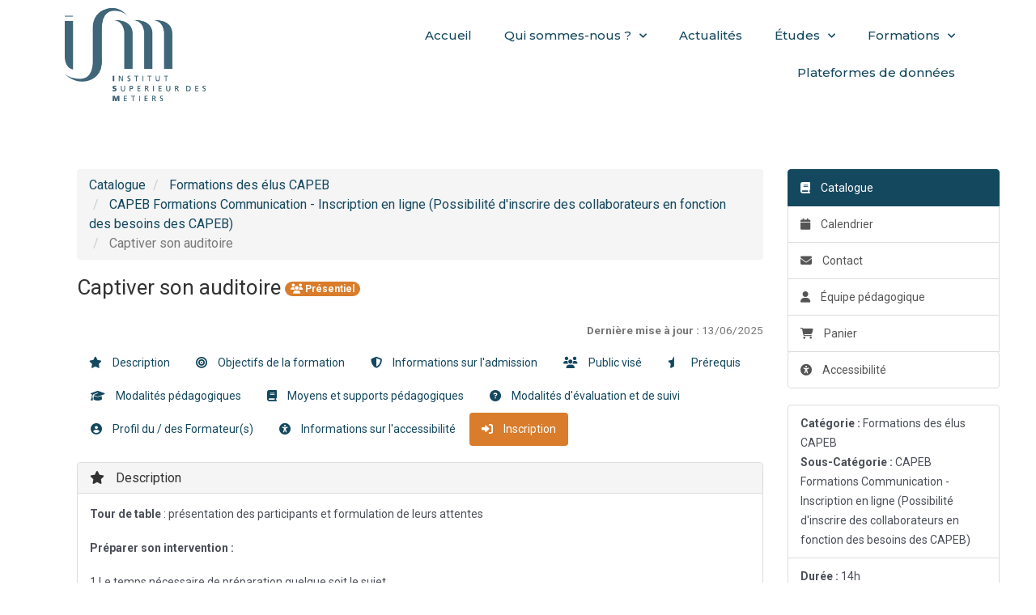

--- FILE ---
content_type: text/javascript; charset=utf-8
request_url: https://infometiers.org/wp-content/cache/min/1/dist/js/catalogue_public.min.js?ver=1759489579
body_size: 30444
content:
function wrapperEventPlausible(t){if("function"==typeof window.plausible){const e=document.getElementById("script-pl");if(null!=e){const a=e.getAttribute("data-domain");e.setAttribute("data-domain",a.replace(",all.dendreo.com","")),window.plausible(t),e.setAttribute("data-domain",a)}}}(function(window,document,$,req_version,callback,script,done,readystate){function compareVersions(v1,comparator,v2){"use strict";var comparator="="==comparator?"==":comparator;if(-1==["==","===","<","<=",">",">=","!=","!=="].indexOf(comparator))throw new Error("Invalid comparator. "+comparator);for(var v1parts=v1.split("."),v2parts=v2.split("."),maxLen=Math.max(v1parts.length,v2parts.length),part1,part2,cmp=0,i=0;i<maxLen&&!cmp;i++)part1=parseInt(v1parts[i],10)||0,part2=parseInt(v2parts[i],10)||0,part1<part2&&(cmp=1),part1>part2&&(cmp=-1);return eval("0"+comparator+cmp)}(!($=window.jQuery)||compareVersions(req_version,">",$.fn.jquery)||callback($))&&(script=document.createElement("script"),script.type="text/javascript",script.src="//ajax.googleapis.com/ajax/libs/jquery/"+req_version+"/jquery.min.js",script.onload=script.onreadystatechange=function(){done||(readystate=this.readyState)&&"loaded"!=readystate&&"complete"!=readystate||(callback(($=window.jQuery).noConflict(1),done=1),$(script).remove())},document.head.appendChild(script))})(window,document,window.jQuery,"3.6.0",(function(t,e){function a(e){var a=t(".formulaire_toggle");"intra"===e?(t(".choix_adf").hide(),t(".choix_adf_intra").show(),a.show(),a.hasClass("formulaire_toggle_intra_hide")&&a.hide(),t("select#id_lam_intra").change()):(t(".choix_adf").show(),t(".choix_adf_intra").hide(),a.show(),a.hasClass("formulaire_toggle_hide")&&a.hide(),w(t("select#id_lam"),!1))}function i(){t(".cart_icon .badge").html(localStorage.getItem("local_cart")?Object.keys(JSON.parse(localStorage.getItem("local_cart"))).length:"")}function n(){const t=Date.now();localStorage.setItem("local_cart_updated_at",t)}function s(){var e=!0;t("#check_rgpd").length&&!t("#check_rgpd").is(":checked")&&(e=!1),t("#check_cgv").length&&!t("#check_cgv").is(":checked")&&(e=!1);try{const t=document.querySelectorAll("#bootstrap3 .g-recaptcha");if(t.length>0){let t=!1;document.querySelectorAll("#bootstrap3 .g-recaptcha[data-grecaptcha-id]").forEach((function(e){t=""!==grecaptcha.getResponse(e.getAttribute("data-grecaptcha-id"))})),t||(e=!1)}}catch(t){e=!1}"yes"==t("#js-online-payment-type").val()&&(e=!1),e?(t("#js-choix-facultatif").css("opacity",1),t(".submit_cart").removeClass("disabled")):(t(".submit_cart").addClass("disabled"),document.querySelectorAll("#bootstrap3 .g-recaptcha[data-grecaptcha-id]").length&&grecaptcha&&t(".submit_cart").removeAttr("title").removeAttr("data-original-title").removeAttr("data-bs-original-title").removeAttr("data-toggle").removeAttr("data-html"))}function o(){t("#bootstrap3 .input-group.date").datepicker({format:"dd/mm/yyyy",autoclose:!0,todayHighlight:!0,language:"fr"})}function r(){t("#cart_form").find("select[multiple]").each((function(){t(this).select2({placeholder:__("catalogue.choice_select2_multiple")})}))}function l(){t("#cart_form").find("select.js-pays-select").each((function(){t(this).select2({language:"fr",width:"100%",templateSelection:c,templateResult:c})})),t(".dd-select__icon svg").hide()}function c(e){return e.id?t('<span class="flex items-center gap-x-2" ><img src="/images/flags/16x16/'+e.id+'.png" class="img-flag object-cover h-3.5 w-4" alt="" title="'+e.text+'" /> <span>'+e.text+"</span></span>"):e.disabled?t('<span style="border-top: 1px solid #00000030; margin: 0.25rem 0; display:block"></span>'):e.text}function d(){var e={cart:localStorage.getItem("local_cart")?JSON.parse(localStorage.getItem("local_cart")):[],situation:localStorage.getItem("situation")?JSON.parse(localStorage.getItem("situation")):[],centre:t("#dendreo-data-container").data("centre")},a=new URLSearchParams(window.location.search).get("payment_intent_client_secret");a&&(e.payment_intent_client_secret=a);var i=new URLSearchParams(window.location.search).get("payment_intent");i&&(e.payment_intent=i);var n=new URLSearchParams(window.location.search).get("stripe_account");n&&(e.stripe_account=n),t.ajax({type:"POST",url:t(".cart_form").data("source"),data:e,success:function(e){t(".cart_form").html(e);var a=localStorage.getItem("customer_infos")?JSON.parse(localStorage.getItem("customer_infos")):null;t.each(a,(function(e,a){t.each(a,(function(a,i){i.name&&"user_id"==i.name?t('[name="'+i.name+'"]').val(i.value):i.name&&""!=i.value&&"[]"===i.name.substr(i.name.length-2)?t('[data-formulaire="'+e+'"] [name="'+i.name+'"] option[value='+i.value+"]").attr("selected","selected"):"0"===i.value||"1"===i.value?t('[data-formulaire="'+e+'"] [name="'+i.name+'"][value='+i.value+"]").trigger("click"):t('[data-formulaire="'+e+'"] [name="'+i.name+'"]').val(i.value)}))}));var i=localStorage.getItem("cart_infos")?JSON.parse(localStorage.getItem("cart_infos")):null;t.each(i,(function(e,a){t('[name="'+a.name+'"]').val(a.value)})),t('[data-toggle="tooltip"]').length&&t('[data-toggle="tooltip"]').tooltip(),void 0!==t.fn.datepicker&&o(),document.dispatchEvent(new CustomEvent("dendreo_cart_successfully_loaded_event",{bubbles:!0})),wrapperEventPlausible("Consulte le panier"),u(),r(),t(".cart-extranet-select-participants").length&&t(".cart-extranet-select-participants").select2({placeholder:__("catalogue.select_participants"),templateSelection:h,templateResult:h,escapeMarkup:function(t){return t}}),l(),t("#cart_form").on("click","#check_rgpd, #check_cgv",s),s(),init_languages_select2()}})}function h(e){return e.id&&t(e.element).data("subtitle")?e.text+"<small><em>"+t(e.element).data("subtitle")+"</em></small>":e.text}function u(){if("null"===localStorage.getItem("situation")||null===localStorage.getItem("situation")||!localStorage.getItem("situation"))var e={qualification_user:t('[name="qualification_user"]').val(),qualification_user_contact:t('[name="qualification_user_contact"]').val(),qualification_user_particulier:t('[name="qualification_user_particulier"]').val(),qualification_user_salarie:t('[name="qualification_user_salarie"]').val()};else e=JSON.parse(localStorage.getItem("situation"));if(e){var i=e.qualification_user,n=t('[name="qualification_user"]'),s=t('[name="qualification_user_'+i+'"]');if(s.val(e["qualification_user_"+i]),n.val(i).trigger("change"),t(".qualification_user_2").hide(),s.show(),"contact"==i&&(i=t('[name="qualification_user_contact"]').val()),a(i),t(".form-version").hide(),t(".form-version-"+i).show(),localStorage.getItem("local_cart")&&Object.keys(JSON.parse(localStorage.getItem("local_cart"))).length){let e=n.val(),a=s.val();t(".situation_locked").show(),t(".js-show-choice").hide(),t(".js-show-info").removeClass("hidden"),n.attr("readonly",!0).find(`option:not([value="${e}"])`).attr("disabled",!0),s.attr("readonly",!0).find(`option:not([value="${a}"])`).attr("disabled",!0),t(`[data-qualification-user-${e}]`).removeClass("hidden"),t(`[data-qualification-user-${e}-${a}]`).removeClass("hidden").closest("li").removeClass("hidden");var o=localStorage.getItem("local_cart")?JSON.parse(localStorage.getItem("local_cart")):{},r=!1,l=!1;t.each(o,(function(t,e){"yes"==e.stripe_catalogue_public_payment_strategy_particulier&&(r=!0),"yes"==e.stripe_catalogue_public_payment_strategy_entreprise&&(l=!0)})),("particulier"==e&&("yes"==t("#js-eligibilite-payment-particulier").val()||r)||"particulier"!=e&&("yes"==t("#js-eligibilite-payment-entreprise").val()||l))&&(t(".message_warning_payment_locked").show(),t(".choix_adf, .choix_adf_intra, .formulaire_toggle").remove())}}}function p(){var e=t("#nb_participants_max").val();if(e>0){var a=t("#nb_inscrits").val();if(a++,t("#nb_inscrits").val(a),a>=e){var i=t("#add_participant").data("msg-participant-max");if(t("#add_participant").attr("disabled","disabled"),t("#participants_ids").length>0)t("#participants_ids").find(":selected").length>0?t("#participants_ids").select2({maximumSelectionLength:1,language:{maximumSelected:function(t){return i}}}):t("#participants_ids").prop("disabled",!0);t("#add_participant").attr("title",i),t("#add_participant").data("disabled","true"),t(".new_participant_form").length>1&&t("div#message_infos_inscriptions").removeClass("hidden")}}f(),r(),o(),l(),init_languages_select2()}function f(){var e=0,a=0,i=JSON.parse(localStorage.getItem("situation")),n=String(t(".js-catalogue-prices-values-shown-in").val());t("#cart_infos .item_panel").each((function(){var s=t(".new_participant_form").length+t("#participants_ids").find(":selected").length,o=(String(t(this).find(".js-is-module-elearning").val()),"1"===String(t(this).find(".js-is-lam").val())),r="1"===String(t(this).find(".js-is-lam-intra").val());"contact"===i.qualification_user&&"contact"===i.qualification_user_contact&&o&&r&&(s=1);var l=t(this).find(".js-price-amount-ht").data("price");if(void 0===l&&(l=0),isFinite(l)||(l=l.replace(" ","").replace(",",".")),e+=s*l,"ht_ttc"===n||"ttc"===n){var c=t(this).find(".js-price-amount-ttc").data("price");void 0===c&&(c=0),isFinite(c)||(c=c.replace(" ","").replace(",",".")),a+=s*c}}));var s=t("#prix_total"),o=t("#prix_total .js-price-amount-ht");o.length&&o.html(e.toLocaleString(s.data("locale"),{minimumFractionDigits:0,maximumFractionDigits:2})+" "+s.data("currency")+" ");var r=t("#prix_total .js-price-amount-ttc");r.length&&r.html(a.toLocaleString(s.data("locale"),{minimumFractionDigits:0,maximumFractionDigits:2})+" "+s.data("currency")+" "),s.data("prix",e)}function m(){var e=t("#nb_participants_max").val();if(e>0){var a=t("#nb_inscrits").val();a--,t("#nb_inscrits").val(a),t("#add_participant").data("disabled",!1),t("#add_participant").removeAttr("disabled"),t("#participants_ids").prop("disabled",!1),t("#participants_ids").select2({maximumSelectionLength:e}),t(".new_participant_form").length>1?t("div#message_infos_inscriptions").removeClass("hidden"):t("div#message_infos_inscriptions").addClass("hidden")}f()}function g(){var e="js-select-id-lam-shadow-duplex";t("#liste_modules_inclus").length&&(e="js-descriptif-dates"),t("."+e).each((function(){t(this).addClass("hide")})),t(".js-select-id-lam-shadow-duplex").each((function(){t(".js-descriptif-dates-lam-"+t(this).find("option:selected").val()).removeClass("hide")}))}function v(){var e=t("#id_lam").find("option:selected").data("url-load-shadows-duplex-lams");void 0===e&&(e=t("input[name=id_lam]:checked").data("url-load-shadows-duplex-lams")),void 0!==e&&(t("#js-liste-seances-shadows-duplex").html('<div style="display: flex; flex-direction: column; align-items: center; justify-content: center; margin: 20px 0; padding: 20px;"><i class="fa fas fa-spinner fa-spin"></i></div>'),t.ajax({type:"GET",url:e,data:{isLoadFromAjax:1},success:function(e){t("#js-liste-seances-shadows-duplex").html(e),g(),b()}}))}function y(){var e=t(".description_lieu");if(e.length&&t("#liste_modules_inclus").length){var a=t("#liste_modules_inclus").val().split(","),i=!1;a.forEach((e=>{var a=t("#detail_description_lieu_"+t("#id_lam_shadow_duplex_"+e).val());a.text().trim().length&&(a.removeClass("hide"),t("#js_description_lieu_title").html(a.data("blockTitle")),i=!0)})),e.hasClass("hide")&&1==i&&e.removeClass("hide")}}function _(){var e=t(".js_formateur_lam");if(e.length&&t("#liste_modules_inclus").length){var a=t("#liste_modules_inclus").val().split(","),i=!1;a.forEach((e=>{var a=t("#details_formateur_lam_"+t("#id_lam_shadow_duplex_"+e).val());a.text().trim().length&&(a.removeClass("hide"),t("#js_formateur_lam_title").html(a.data("blockTitle")),i=!0)})),e.hasClass("hide")&&1==i&&e.removeClass("hide")}}function b(){var e=t("#id_lam").find("option:selected").data("url-load-selected-lam");if(void 0===e&&(e=t("input[name=id_lam]:checked").data("url-load-selected-lam")),void 0!==e){var a=[];t(".js-select-id-lam-shadow-duplex").length&&t(".js-select-id-lam-shadow-duplex").each((function(){a.push(t(this).find("option:selected").val())})),t.ajax({type:"GET",url:e,data:"filterLams="+a.join(",")+"&isLoadFromAjax=1",success:function(e){t("#js-session-selectionnee").html(e),y(),_()}})}}function w(e,a=!1){var i=t(".heures_completes"),n=t(".detail_heures_completes");if(1==e.find("option:selected").data("session-permanente")||1==t("input[name=id_lam]:checked").data("session-permanente")?(a=!1,t("#js-session-selectionnee").length&&t("#js-session-selectionnee").parent().addClass("hidden"),t("#js-liste-seances-shadows-duplex").length&&t("#js-liste-seances-shadows-duplex").html("")):t("#js-session-selectionnee").length&&t("#js-session-selectionnee").parent().hasClass("hidden")&&t("#js-session-selectionnee").parent().removeClass("hidden"),i.length){if(e.hasClass("js-select-id-lam-shadow-duplex"))g();else{a&&v(),n.html("");var s=e.find("option:selected").data("heures-completes");void 0===s&&(s=t("input[name=id_lam]:checked").data("heures-completes")),void 0!==s&&s.length?(n.html(s),i.removeClass("hide")):i.addClass("hide")}a&&b()}var o=void 0!==t("#id_lam").val()?t("#id_lam").val():t("input[name=id_lam]:checked").val(),r=t(".js_formateur_lam");if(r.length){t(".js_details_formateur_lam").addClass("hide");var l=t("#details_formateur_lam_"+o);l.text().trim().length?(l.removeClass("hide"),t("#js_formateur_lam_title").html(l.data("blockTitle")),r.removeClass("hide")):r.addClass("hide"),_()}var c=t(".description_lieu");if(c.length){t(".detail_description_lieu").addClass("hide");var d=t("#detail_description_lieu_"+o);d.text().trim().length?(d.removeClass("hide"),t("#js_description_lieu_title").html(d.data("blockTitle")),c.removeClass("hide")):c.addClass("hide"),y()}var h=t(".description_mode_orga");if(h.length){t(".detail_description_mode_orga").addClass("hide");var u=t("#detail_description_mode_orga_"+o);u.text().trim().length?(u.removeClass("hide"),h.removeClass("hide")):h.addClass("hide")}var p=t(".module-info-places-restantes");if(p.length){var f=e.find("option:selected").data("places-restantes"),m=e.find("option:selected").data("places-restantes-class");f.length&&("-"!==f?p.show().html("<span class='badge badge-rooms "+m+"'>"+f+"</span>"):p.hide())}D(),t("#js-eligibilite-payment-particulier").val(e.find("option:selected").data("stripe-strategy-particulier")),t("#stripe_catalogue_public_payment_strategy_particulier").val(e.find("option:selected").data("stripe-strategy-particulier")),t("#js-eligibilite-payment-entreprise").val(e.find("option:selected").data("stripe-strategy-entreprise")),t("#stripe_catalogue_public_payment_strategy_entreprise").val(e.find("option:selected").data("stripe-strategy-entreprise"))}function D(){var e=t('select#id_lam option:selected, input[name="id_lam"]:checked'),a=(t("select#id_lam_intra option:selected"),t('select[name="qualification_user"]').length?t('select[name="qualification_user"]').val():t('input[type="hidden"][name="qualification_user"]').val()),i=t('select[name="qualification_user_contact"]').val();"salarie"===a&&"intra"===e.data("type")||"contact"===a&&"intra"!==i&&"intra"===e.data("type")?t(".js-alert-reserve-intra").html('<p class="alert alert-danger">Cette formation est réservée à "'+e.data("entreprise-nom")+"\" : ne vous inscrivez pas sur cette formation si vous n'en faites pas partie, votre demande sera refusée.</p>"):t(".js-alert-reserve-intra").html("")}function C(){t(".js-catalogue-search-button").html('<i class="fa fas fa-spinner fa-spin"></i>')}function k(){let e;if(e=t("select#id_lam_intra").length?t("select#id_lam_intra option:selected"):t('input[name="id_lam_intra"]:checked'),e.length){const a=t(".heures_completes");if(a.length){a.addClass("hide");const i=t(".detail_heures_completes");i.html();const n=e.data("heures-completes");n&&(i.html(n),a.removeClass("hide"))}const i=t(".js_formateur_lam_intra");if(i.length){i.addClass("hide"),t(".js_details_formateur_lam_intra").addClass("hide");const a=t("#details_formateur_lam_intra_"+e.val());a.text().trim().length&&(a.removeClass("hide"),t("#js_formateur_lam_intra_title").html(a.data("blockTitle")),i.removeClass("hide"))}const n=t(".module-info-places-restantes");if(n.length){const t=e.data("places-restantes"),a=e.data("places-restantes-class");t.length&&("-"!==t?n.show().html("<span class=' badge badge-rooms "+a+"'>"+t+"</span>"):n.hide())}}}function T(e,a){e&&"function"==typeof e.preventDefault&&e.preventDefault();const i=t("#js-form-catalogue");var n=new URL(a||i.attr("action")||document.location);if(t('[id^="ca-filter"]').each((function(){n.searchParams.set(t(this).attr("id"),t(this).val())})),t("#keyword").length&&n.searchParams.set("keyword",t("#keyword").val()),t("#cpf-filter").length&&n.searchParams.set("cpf",t("#cpf-filter").val()),t(".js-cp-filter-dpc").length&&n.searchParams.set("dpc",t(".js-cp-filter-dpc").val()),t("#address").length&&n.searchParams.set("address",t("#address").length?t("#address").val():""),t("#categorie-filter").length&&n.searchParams.set("categorie",t("#categorie-filter").val()),t(".filter-option").length){var s=t(".filter-option").find(":checkbox:checked").data("filter")?t(".filter-option").find(":checkbox:checked").data("filter"):"";n.searchParams.set("filter",s)}try{window.location.assign(n.toString())}catch(t){console.error("Erreur de redirection du catalogue",t.name,t.message),i&&i.submit()}}t(document).ready((function(){if(function(){const t=localStorage.getItem("local_cart_updated_at");if(t){Date.now()-t>1728e6&&(localStorage.removeItem("local_cart"),localStorage.removeItem("local_cart_updated_at"))}}(),"dendreo_academy"==t("#bootstrap3").data("compte")&&"/formation/83/formation"==window.location.pathname){let t=new URLSearchParams(decodeURIComponent(window.location.search)),a=[];t.forEach(((t,e)=>{a.push({name:e,value:t})}));var e={};e.salarie=a,localStorage.setItem("customer_infos",JSON.stringify(e))}t("head link[rel='stylesheet']").each((function(){"disabled"===t(this).attr("disabled")&&t(this).prop("disabled",!0)})),t(".formation-nav").on("click","a",(function(e){e.preventDefault();let a=0;t(".header, header, .head").length>0&&(a=t(".header, header, .head").outerHeight(!0)),t("html, body").animate({scrollTop:t(t.attr(this,"href")).offset().top-a},500)})),t(".catalogue-search").length&&window.matchMedia("(max-width: 767px)").matches&&t(".js-go-to-search").removeClass("hidden").on("click",(function(e){e.preventDefault();let a=10;t(".header, header, .head").length>0&&(a=t(".header, header, .head").outerHeight()),t("html, body").animate({scrollTop:t(".catalogue-search").offset().top-a},500)})),i(),t(".cart_form").length&&d(),t(".cart_page").length&&u(),a(t("#active_form").val());var n=t("[name='qualification_user']").val();"contact"===n&&(n=t('[name="qualification_user_contact"]').val()),a(n),t('[data-toggle="tooltip"]').tooltip(),l(),init_languages_select2(),t("#a11y").length&&function(){t(document).on("click",".a11y-open",(()=>{t("#a11y")[0].showModal()})),t(document).on("click",".a11y-close",(()=>{t("#a11y")[0].close()})),t(document).on("click","#a11y",(e=>{e.target===t("#a11y")[0]&&t("#a11y")[0].close()})),t("#contrast_selector").find('input[type="radio"]').each((function(){t(this).on("change",(()=>{t(this).is(":checked")&&(localStorage.setItem("a11y-contrast",t(this).val()),t("html").attr("data-contrast",t(this).val()))}))})),t("#fontfamily_selector").find('input[type="radio"]').each((function(){t(this).on("change",(()=>{t(this).is(":checked")&&(localStorage.setItem("a11y-font",t(this).val()),t("html").attr("data-font",t(this).val()))}))}));const e=()=>{const e=t(".input-number");let a=parseInt(e.attr("min")),i=parseInt(e.attr("max")),n=parseInt(e.attr("step"));const s=t(".input-number-decrement"),o=t(".input-number-increment");s.on("click",(()=>{let t=parseInt(e.val());t-=n,(!a||t>=a)&&e.val(t+"%").change()})),o.on("click",(()=>{let t=parseInt(e.val());t+=n,(!i||t<=i)&&e.val(t+"%").change()})),e.on("change",(n=>{let s=parseInt(e.val());localStorage.setItem("a11y-fontsize",s+"%"),isNaN(s)||((!a||s>=a)&&(!i||s<=i)?t("#bootstrap3").css("font-size",16*s/100+"px"):e.value=Math.min(Math.max(s,a),i))}))};(()=>{const e=localStorage.getItem("a11y-contrast");e&&t("#contrast_selector").find(`#${e}`).attr("checked",!0).change();const a=localStorage.getItem("a11y-font");a&&t("#fontfamily_selector").find(`#${a}`).attr("checked",!0).change();const i=localStorage.getItem("a11y-fontsize");i?(t("#a11y-fontsize").val(i),t("#bootstrap3").css("font-size",16*parseFloat(i)/100+"px")):t("#bootstrap3").css("font-size","16px")})(),e()}()})),t(document).on("change",'[name="qualification_user"]',(function(){var e=t(this).val();t('select#id_lam option[data-is-open=true], input[name="id_lam"][data-is-open=true]').removeAttr("disabled").show();t('select#id_lam option:selected, input[name="id_lam"]:checked');t(".js-alert-reserve-intra").html(""),"particulier"===e&&(t('select#id_lam option[data-type=intra], input[name="id_lam"][data-type=intra]').attr("disabled","disabled"),t('select#id_lam option:selected, input[name="id_lam"]:checked').prop("disabled")&&(t("select#id_lam").val(t("select#id_lam option:not([disabled]):first").val()),t("select#id_lam option:selected"))),D(),t(".qualification_user_2").hide(),t('[name="qualification_user_'+e+'"]').show(),"contact"==e&&(e=t('[name="qualification_user_contact"]').val()),a(e),t(".form-version").hide(),t(".form-version-"+e).show()})),t(document).on("change",".qualification_user_2",(function(){a(t(this).val()),D()})),t(document).on("change",'[name="qualification_user_contact"]',(function(){var e=t(this).val();t(".form-version").hide(),t(".form-version-"+e).show()})),t(document).on("click",".add_to_cart",(function(){var e=t("form").serializeArray(),a={};t(e).each((function(t,e){a[e.name]=e.value}));var s=!1;a.liste_modules_inclus&&a.liste_modules_inclus.split(",").forEach((t=>{void 0===a["id_lam_shadow_duplex_"+t]&&(s=!0)}));if(!a.qualification_user)return alert("Vous devez sélectionner une situation"),!1;if("contact"==a.qualification_user&&"intra"==a.qualification_user_contact&&a.catalogue_force_choix_intra&&void 0===a.id_lam_intra||("contact"!=a.qualification_user||"contact"==a.qualification_user_contact)&&(void 0===a.id_lam||s)&&!a.elearning_allow_empty_session)return alert("Vous devez sélectionner une session de formation disponible"),!1;var o={qualification_user:a.qualification_user,qualification_user_contact:a.qualification_user_contact,qualification_user_particulier:a.qualification_user_particulier,qualification_user_salarie:a.qualification_user_salarie};localStorage.setItem("situation",JSON.stringify(o));var r=localStorage.getItem("local_cart")?JSON.parse(localStorage.getItem("local_cart")):{},l=!1;t.each(r,(function(t,e){e.id_lam==a.id_lam&&e.id_module==a.id_module&&(l=!0)}));var c=t("#dendreo-data-container");if(l)if(c.length>0&&"1"==c.data("catalogue-auto-redirect-after-register"))document.location.href=c.data("url-voir-panier");else{if(t(".cart_page").replaceWith(t("#error_add_to_cart").show()),t(".header, header, .head").length>0)f=t(".header, header, .head").outerHeight();else f=0;t("html, body").animate({scrollTop:t("#inscription-anchor").offset().top-f},500)}else{var d=Math.random().toString(36).replace("0.",""),h=[];if(a.liste_modules_inclus){var u=a.liste_modules_inclus.split(",");t.each(u,(function(t,e){h.push(a["id_lam_shadow_duplex_"+e])}))}var p=t("#id_lam:visible option:selected").length?t("#id_lam option:selected").data("class-name"):t("#id_lam_intra option:selected").data("class-name");if(null==p&&(p=t("input[name=id_lam]:checked").length?t("input[name=id_lam]:checked").data("class-name"):null),r[d]={id:d,id_lam:a.id_lam,class_name:p,id_lam_intra:a.id_lam_intra,id_module:a.id_module,ids_lams_selected:h.join(","),stripe_catalogue_public_payment_strategy_particulier:a.stripe_catalogue_public_payment_strategy_particulier,stripe_catalogue_public_payment_strategy_entreprise:a.stripe_catalogue_public_payment_strategy_entreprise},localStorage.setItem("local_cart",JSON.stringify(r)),n(),i(),c.length>0&&"1"==c.data("catalogue-auto-redirect-after-register"))document.location.href=c.data("url-voir-panier");else{if(t(".cart_page").replaceWith(t("#validation_add_to_cart").show()),t(".header, header, .head").length>0)var f=t(".header, header, .head").outerHeight();else var f=0;t("html, body").animate({scrollTop:t("#inscription-anchor").offset().top-f},500)}}})),t(document).on("click",".remove_cart_item",(function(){var e=localStorage.getItem("local_cart")?JSON.parse(localStorage.getItem("local_cart")):{};delete e[t(this).data("id")],localStorage.setItem("local_cart",JSON.stringify(e)),n(),t(this).parents(".item_panel").fadeOut(),setTimeout((function(){d(),i()}),500)})),t(document).on("click",".cart_link",(function(e){e.preventDefault(),window.location.replace(t(".cart_icon").attr("href"))})),t(document).on("click",".remove_participant",(function(){t("#"+t(this).data("target")).remove(),m()})),t(document).on("select2:open",(()=>{setTimeout((()=>{t(".select2-container--open .select2-search__field:visible")[0].focus()}))})),t(document).on("click",".clear_cart",(function(){localStorage.removeItem("local_cart"),n(),localStorage.removeItem("cart_infos"),localStorage.removeItem("situation"),window.location.replace(t("#bootstrap3").data("home-url"))})),t(document).on("change",'[name="qualification_user"], [name="qualification_user_contact"], [name="qualification_user_particulier"], [name="qualification_user_salarie"]',(function(){var e=localStorage.getItem("situation")?JSON.parse(localStorage.getItem("situation")):null;e&&(e[t(this).attr("name")]=t(this).val()),localStorage.setItem("situation",JSON.stringify(e))})),!0===t("#dendreo-data-container").data("extranet-entreprise")&&t('[name="qualification_user"]').change(),t(document).on("change",'#cart_form input:visible, #cart_form select:visible, #cart_form  textarea:visible, #cart_form input[type="hidden"]',(function(){!function(){var e=t('#customer_infos input:visible, #customer_infos  select:visible, #customer_infos  textarea:visible, #customer_infos input[type="hidden"]'),a=localStorage.getItem("customer_infos")?JSON.parse(localStorage.getItem("customer_infos")):{};a[t(".active[data-formulaire]").data("formulaire")?t(".active[data-formulaire]").data("formulaire"):"salarie"]=e.serializeArray();var i=t('#cart_infos input:visible, #cart_infos  select:visible, #cart_infos  textarea:visible, #cart_infos input[type="hidden"]').serializeArray();localStorage.setItem("customer_infos",JSON.stringify(a)),localStorage.setItem("cart_infos",JSON.stringify(i))}()})),t(document).on("click",".submit_cart",(function(e){t("[data-cp-error]").remove(),t('[class*="has-error"]').removeClass("has-error");let a=!0;var s=t(this);if(s.hasClass("disabled"))return!1;var o=s.attr("name"),r=s.html();t(".submit_cart").attr("disabled",!0),s.html('<i class="fa fa-spinner fa-spin fa-fw"></i>');var l=t('#cart_form input:visible, #cart_form select:visible, #cart_form textarea:visible, #cart_form input[type="hidden"]'),c=function(e){var a=new FormData,i=e.serializeArray();t.each(i,(function(t,e){a.append(e.name,e.value)})),a.append("centre",t("#dendreo-data-container").data("centre")),t("#module_cms").length&&(a.append("module_cms",t("#module_cms").val()),a.append("module_cms_version",t("#module_cms_version").val()),a.append("module_version",t("#module_version").val())),t.each(t('#cart_form input[type="file"]:visible'),(function(e,i){t.each(t(i)[0].files,(function(t,e){a.append(i.name,e)}))}));const n=document.querySelector("#bootstrap3 .g-recaptcha[data-grecaptcha-id]");return n&&a.append("g-recaptcha-response",grecaptcha.getResponse(n.getAttribute("data-grecaptcha-id"))),a}(l);if(c.append("submit",o),t.each(t("#cart_form input:visible"),(function(){t(this).val()&&!t(this)[0].checkValidity()&&(t(this)[0].reportValidity(),a=!1)})),!a)return s.html(r),void t(".submit_cart").attr("disabled",!1);var d=t("#prix_total").data("currency-texte"),h=t('[name="_token"]').val(),u=t("#prix_total").data("prix");(async function(e,a){return await t.ajax({url:e,type:"POST",data:a,processData:!1,contentType:!1,headers:{"X-Requested-With":"XMLHttpRequest"}})})(t("#cart_form").attr("action"),c).then((function(e){"submit_cart_payment"==o?window.location.href=e:(t(".cart_form").html(e),window.scrollTo(0,0)),localStorage.removeItem("local_cart"),n(),localStorage.removeItem("cart_infos"),i(),document.dispatchEvent(new CustomEvent("dendreo_cart_successfully_submitted_event",{bubbles:!0})),wrapperEventPlausible("Inscription"),"function"==typeof gtag&&("comundi"==t("#bootstrap3").data("compte").substring(0,7)?(window.dataLayer=window.dataLayer||[],window.dataLayer.push({event:"purchase",ecommerce:{transaction_id:h,value:u,currency:d,items:t("#cart_validation").data("purchase-event")}})):gtag("event","purchase",{currency:d,transaction_id:h,value:u,items:t("#cart_validation").data("purchase-event")}))})).catch((function(e){!function(e,a,i,n){let s=e.responseJSON.errors;n.html(i),t(".submit_cart").attr("disabled",!1),a.parent().removeClass("has-error"),a.removeClass("alert-danger"),document.querySelectorAll("#bootstrap3 .g-recaptcha[data-grecaptcha-id]").forEach((function(t){grecaptcha.reset(t.getAttribute("data-grecaptcha-id"))})),t.each(s,(function(e,a){let i="",n=e.split("."),s=!1;t.each(n,(function(t,e){i+=0===t?e:"["+e+"]"})),(t(`[name="${i}"]`).siblings("span.select2").length||t(`[name="${i}[]"]`).siblings("span.select2").length)&&(s=!0);var o=`<div data-cp-error class="small text-danger">${a}</div>`;if("check_cgv"===n[0]||"check_rgpd"===n[0])t('[name="'+n[0]+'"]').parent().parent().addClass("has-error");else if("g-recaptcha-response"===n[0])t("#bootstrap3 iframe").css("border","solid thick red");else if("hidden"===t(`[name="${i}"]`).attr("type")||"qualification_user"===n[0])t(".validation_hidden").remove(),t(".validation_error").after(`<div class="alert alert-danger validation_error validation_hidden" role="alert"><small>${a}</small></div>`);else if(s){const e=t(`[name="${i}[]"]`).length>0?t(`[name="${i}[]"]`):t(`[name="${i}"]`);e.parent().addClass("has-error"),e.siblings("span.select2").after(o)}else t(`[name="${i}"]`).parent().addClass("has-error"),t(`[name="${i}"]`).after(o);"file"==t(`[name="${i}"]`).attr("type")&&t(`[name="${i}"]`).addClass("alert-danger"),t(".validation_hidden").length||t(".validation_error").show()}))}(e,l,r,s)}))})),t(document).on("click","#add_participant",(function(){if(0==t(this).data("disabled")){var e=t(this).data("url"),a={cart:localStorage.getItem("local_cart")?JSON.parse(localStorage.getItem("local_cart")):[],id_centre_de_formation:t(this).data("id-cdf"),lang:t("#dendreo-data-container").data("locale")};t.ajax({type:"POST",url:e,data:a,success:function(e){t("#slot_participant").before(e),p()}})}})),t(document).on("select2:select","#participants_ids",(function(t){p()})),t(document).on("select2:unselect","#participants_ids",(function(t){m()})),t(document).on("click","#contact_form",(function(e){var a=t("#dendreo_ajax_contact_form").serialize(),i=t(this).parents("form"),n=t("#dendreo_ajax_contact_form").attr("action");e.preventDefault(),t.ajax({type:"POST",url:n,data:a,headers:{"X-Requested-With":"XMLHttpRequest"},success:function(t,e,a){"success"==e&&i.hide().html(t).fadeIn()},error:function(e){t("#validation").show(),t("#validation ul").html(""),t.each(JSON.parse(e.responseText).errors,(function(e,a){var i=e.split(".");i=i[0]+(i[1]?"\\["+i[1]+"\\]":""),t("#validation ul").append("<li>"+a+"</li>")})),t("html, body").animate({scrollTop:t("#validation").offset().top},500),document.querySelectorAll("#bootstrap3 .g-recaptcha[data-grecaptcha-id]").forEach((function(t){grecaptcha.reset(t.getAttribute("data-grecaptcha-id"))}))}})})),t(window).on("load",(function(){t("#js-session-selectionnee").length&&v(),1==t("#nb_lams").val()&&w(t("select#id_lam"),!0),t("#choix_lam_intra").length&&k()})),t(document).on("change",'select#id_lam, select[id^="id_lam_shadow_duplex_"], input[name="id_lam"]',(function(){w(t(this),!0)})),t(document).on("change",'select#id_lam_intra, input[name="id_lam_intra"]',k),t(document).on("click",".js-catalogue-search-button",(function(t){C(),T(t)})),t(document).on("change",".filter-option",(function(e){C();var a=t(this).find(":checkbox").is(":checked");t(".filter-option").each((function(){t(this).find(":checkbox").prop("checked",!1)})),t(this).find(":checkbox").prop("checked",a),T(e,document.location)})),t(document).on("change","#categorie-filter",(function(e){if(["catalogue","catalogue.catalogue"].includes(t("#categorie-filter").attr("data-current-route"))){var a=t(this).find("option:selected");""==a.attr("data-href")||""!=t("#address").val()&&void 0!==t("#address").val()||""!=t("#keyword").val()?t("#js-form-catalogue").submit():T(e,a.attr("data-href"))}else"catalogue.calendrier"!=t("#categorie-filter").attr("data-current-route")||""!=t("#address").val()&&void 0!==t("#address").val()||""!=t("#keyword").val()?(C(),T(e)):T(e,t("#js-form-catalogue").data("calendrier-action"))})),""==t("#categorie-filter").val()?t("#categorie-filter").addClass("empty"):t("#categorie-filter").removeClass("empty"),t(document).on("change",'[id^="ca-filter"]',(function(t){C(),T(t,document.location)})),t(document).on("change","#cpf-filter, .js-cp-filter-dpc",(function(t){C(),T(t,document.location)})),t(document).on("click","#js-catalogue-clear-filter",(function(e){t("#keyword").val(""),t("#categorie-filter").val(""),t("#cpf-filter").val(""),t(".js-cp-filter-dpc").val(""),t("#filter").val(""),t(".ca-filter").each((function(){t(this).val("")})),t(".filter-option").each((function(){t(this).find(":checkbox").prop("checked",!1)})),t("#address").val(""),T(e,document.location)}));var x;if(function(t){var e;if("function"==typeof define&&define.amd&&(define(t),e=!0),"object"==typeof exports&&(module.exports=t(),e=!0),!e){var a=window.Cookies,i=window.Cookies=t();i.noConflict=function(){return window.Cookies=a,i}}}((function(){function t(){for(var t=0,e={};t<arguments.length;t++){var a=arguments[t];for(var i in a)e[i]=a[i]}return e}function e(t){return t.replace(/(%[0-9A-Z]{2})+/g,decodeURIComponent)}return function a(i){function n(){}function s(e,a,s){if("undefined"!=typeof document){"number"==typeof(s=t({path:"/"},n.defaults,s)).expires&&(s.expires=new Date(1*new Date+864e5*s.expires)),s.expires=s.expires?s.expires.toUTCString():"";try{var o=JSON.stringify(a);/^[\{\[]/.test(o)&&(a=o)}catch(t){}a=i.write?i.write(a,e):encodeURIComponent(String(a)).replace(/%(23|24|26|2B|3A|3C|3E|3D|2F|3F|40|5B|5D|5E|60|7B|7D|7C)/g,decodeURIComponent),e=encodeURIComponent(String(e)).replace(/%(23|24|26|2B|5E|60|7C)/g,decodeURIComponent).replace(/[\(\)]/g,escape);var r="";for(var l in s)s[l]&&(r+="; "+l,!0!==s[l]&&(r+="="+s[l].split(";")[0]));return document.cookie=e+"="+a+r}}function o(t,a){if("undefined"!=typeof document){for(var n={},s=document.cookie?document.cookie.split("; "):[],o=0;o<s.length;o++){var r=s[o].split("="),l=r.slice(1).join("=");a||'"'!==l.charAt(0)||(l=l.slice(1,-1));try{var c=e(r[0]);if(l=(i.read||i)(l,c)||e(l),a)try{l=JSON.parse(l)}catch(t){}if(n[c]=l,t===c)break}catch(t){}}return t?n[t]:n}}return n.set=s,n.get=function(t){return o(t,!1)},n.getJSON=function(t){return o(t,!0)},n.remove=function(e,a){s(e,"",t(a,{expires:-1}))},n.defaults={},n.withConverter=a,n}((function(){}))})),void 0===t)throw new Error("Bootstrap's JavaScript requires jQuery");!function(t){"use strict";var e=t.fn.jquery.split(" ")[0].split(".");if(e[0]<2&&e[1]<9||1==e[0]&&9==e[1]&&e[2]<1||e[0]>3)throw new Error("Bootstrap's JavaScript requires jQuery version 1.9.1 or higher, but lower than version 4")}(t),function(t){"use strict";var e='[data-dismiss="alert"]',a=function(a){t(a).on("click",e,this.close)};a.VERSION="3.4.1",a.TRANSITION_DURATION=150,a.prototype.close=function(e){function i(){o.detach().trigger("closed.bs.alert").remove()}var n=t(this),s=n.attr("data-target");s||(s=(s=n.attr("href"))&&s.replace(/.*(?=#[^\s]*$)/,"")),s="#"===s?[]:s;var o=t(document).find(s);e&&e.preventDefault(),o.length||(o=n.closest(".alert")),o.trigger(e=t.Event("close.bs.alert")),e.isDefaultPrevented()||(o.removeClass("in"),t.support.transition&&o.hasClass("fade")?o.one("bsTransitionEnd",i).emulateTransitionEnd(a.TRANSITION_DURATION):i())};var i=t.fn.alert;t.fn.alert=function(e){return this.each((function(){var i=t(this),n=i.data("bs.alert");n||i.data("bs.alert",n=new a(this)),"string"==typeof e&&n[e].call(i)}))},t.fn.alert.Constructor=a,t.fn.alert.noConflict=function(){return t.fn.alert=i,this},t(document).on("click.bs.alert.data-api",e,a.prototype.close)}(t),function(t){"use strict";function e(e){return this.each((function(){var i=t(this),n=i.data("bs.button"),s="object"==typeof e&&e;n||i.data("bs.button",n=new a(this,s)),"toggle"==e?n.toggle():e&&n.setState(e)}))}var a=function(e,i){this.$element=t(e),this.options=t.extend({},a.DEFAULTS,i),this.isLoading=!1};a.VERSION="3.4.1",a.DEFAULTS={loadingText:"loading..."},a.prototype.setState=function(e){var a="disabled",i=this.$element,n=i.is("input")?"val":"html",s=i.data();e+="Text",null==s.resetText&&i.data("resetText",i[n]()),setTimeout(t.proxy((function(){i[n](null==s[e]?this.options[e]:s[e]),"loadingText"==e?(this.isLoading=!0,i.addClass(a).attr(a,a).prop(a,!0)):this.isLoading&&(this.isLoading=!1,i.removeClass(a).removeAttr(a).prop(a,!1))}),this),0)},a.prototype.toggle=function(){var t=!0,e=this.$element.closest('[data-toggle="buttons"]');if(e.length){var a=this.$element.find("input");"radio"==a.prop("type")?(a.prop("checked")&&(t=!1),e.find(".active").removeClass("active"),this.$element.addClass("active")):"checkbox"==a.prop("type")&&(a.prop("checked")!==this.$element.hasClass("active")&&(t=!1),this.$element.toggleClass("active")),a.prop("checked",this.$element.hasClass("active")),t&&a.trigger("change")}else this.$element.attr("aria-pressed",!this.$element.hasClass("active")),this.$element.toggleClass("active")};var i=t.fn.button;t.fn.button=e,t.fn.button.Constructor=a,t.fn.button.noConflict=function(){return t.fn.button=i,this},t(document).on("click.bs.button.data-api",'[data-toggle^="button"]',(function(a){var i=t(a.target).closest(".btn");e.call(i,"toggle"),t(a.target).is('input[type="radio"], input[type="checkbox"]')||(a.preventDefault(),i.is("input,button")?i.trigger("focus"):i.find("input:visible,button:visible").first().trigger("focus"))})).on("focus.bs.button.data-api blur.bs.button.data-api",'[data-toggle^="button"]',(function(e){t(e.target).closest(".btn").toggleClass("focus",/^focus(in)?$/.test(e.type))}))}(t),function(t){"use strict";function e(e){return this.each((function(){var i=t(this),n=i.data("bs.carousel"),s=t.extend({},a.DEFAULTS,i.data(),"object"==typeof e&&e),o="string"==typeof e?e:s.slide;n||i.data("bs.carousel",n=new a(this,s)),"number"==typeof e?n.to(e):o?n[o]():s.interval&&n.pause().cycle()}))}var a=function(e,a){this.$element=t(e),this.$indicators=this.$element.find(".carousel-indicators"),this.options=a,this.paused=null,this.sliding=null,this.interval=null,this.$active=null,this.$items=null,this.options.keyboard&&this.$element.on("keydown.bs.carousel",t.proxy(this.keydown,this)),"hover"==this.options.pause&&!("ontouchstart"in document.documentElement)&&this.$element.on("mouseenter.bs.carousel",t.proxy(this.pause,this)).on("mouseleave.bs.carousel",t.proxy(this.cycle,this))};a.VERSION="3.4.1",a.TRANSITION_DURATION=600,a.DEFAULTS={interval:5e3,pause:"hover",wrap:!0,keyboard:!0},a.prototype.keydown=function(t){if(!/input|textarea/i.test(t.target.tagName)){switch(t.which){case 37:this.prev();break;case 39:this.next();break;default:return}t.preventDefault()}},a.prototype.cycle=function(e){return e||(this.paused=!1),this.interval&&clearInterval(this.interval),this.options.interval&&!this.paused&&(this.interval=setInterval(t.proxy(this.next,this),this.options.interval)),this},a.prototype.getItemIndex=function(t){return this.$items=t.parent().children(".item"),this.$items.index(t||this.$active)},a.prototype.getItemForDirection=function(t,e){var a=this.getItemIndex(e);if(("prev"==t&&0===a||"next"==t&&a==this.$items.length-1)&&!this.options.wrap)return e;var i=(a+("prev"==t?-1:1))%this.$items.length;return this.$items.eq(i)},a.prototype.to=function(t){var e=this,a=this.getItemIndex(this.$active=this.$element.find(".item.active"));return t>this.$items.length-1||0>t?void 0:this.sliding?this.$element.one("slid.bs.carousel",(function(){e.to(t)})):a==t?this.pause().cycle():this.slide(t>a?"next":"prev",this.$items.eq(t))},a.prototype.pause=function(e){return e||(this.paused=!0),this.$element.find(".next, .prev").length&&t.support.transition&&(this.$element.trigger(t.support.transition.end),this.cycle(!0)),this.interval=clearInterval(this.interval),this},a.prototype.next=function(){return this.sliding?void 0:this.slide("next")},a.prototype.prev=function(){return this.sliding?void 0:this.slide("prev")},a.prototype.slide=function(e,i){var n=this.$element.find(".item.active"),s=i||this.getItemForDirection(e,n),o=this.interval,r="next"==e?"left":"right",l=this;if(s.hasClass("active"))return this.sliding=!1;var c=s[0],d=t.Event("slide.bs.carousel",{relatedTarget:c,direction:r});if(this.$element.trigger(d),!d.isDefaultPrevented()){if(this.sliding=!0,o&&this.pause(),this.$indicators.length){this.$indicators.find(".active").removeClass("active");var h=t(this.$indicators.children()[this.getItemIndex(s)]);h&&h.addClass("active")}var u=t.Event("slid.bs.carousel",{relatedTarget:c,direction:r});return t.support.transition&&this.$element.hasClass("slide")?(s.addClass(e),"object"==typeof s&&s.length&&s[0].offsetWidth,n.addClass(r),s.addClass(r),n.one("bsTransitionEnd",(function(){s.removeClass([e,r].join(" ")).addClass("active"),n.removeClass(["active",r].join(" ")),l.sliding=!1,setTimeout((function(){l.$element.trigger(u)}),0)})).emulateTransitionEnd(a.TRANSITION_DURATION)):(n.removeClass("active"),s.addClass("active"),this.sliding=!1,this.$element.trigger(u)),o&&this.cycle(),this}};var i=t.fn.carousel;t.fn.carousel=e,t.fn.carousel.Constructor=a,t.fn.carousel.noConflict=function(){return t.fn.carousel=i,this};var n=function(a){var i=t(this),n=i.attr("href");n&&(n=n.replace(/.*(?=#[^\s]+$)/,""));var s=i.attr("data-target")||n,o=t(document).find(s);if(o.hasClass("carousel")){var r=t.extend({},o.data(),i.data()),l=i.attr("data-slide-to");l&&(r.interval=!1),e.call(o,r),l&&o.data("bs.carousel").to(l),a.preventDefault()}};t(document).on("click.bs.carousel.data-api","[data-slide]",n).on("click.bs.carousel.data-api","[data-slide-to]",n),t(window).on("load",(function(){t('[data-ride="carousel"]').each((function(){var a=t(this);e.call(a,a.data())}))}))}(t),function(t){"use strict";function e(e){var a=e.attr("data-target");a||(a=(a=e.attr("href"))&&/#[A-Za-z]/.test(a)&&a.replace(/.*(?=#[^\s]*$)/,""));var i="#"!==a?t(document).find(a):null;return i&&i.length?i:e.parent()}function a(a){a&&3===a.which||(t(i).remove(),t(n).each((function(){var i=t(this),n=e(i),s={relatedTarget:this};n.hasClass("open")&&(a&&"click"==a.type&&/input|textarea/i.test(a.target.tagName)&&t.contains(n[0],a.target)||(n.trigger(a=t.Event("hide.bs.dropdown",s)),a.isDefaultPrevented()||(i.attr("aria-expanded","false"),n.removeClass("open").trigger(t.Event("hidden.bs.dropdown",s)))))})))}var i=".dropdown-backdrop",n='[data-toggle="dropdown"]',s=function(e){t(e).on("click.bs.dropdown",this.toggle)};s.VERSION="3.4.1",s.prototype.toggle=function(i){var n=t(this);if(!n.is(".disabled, :disabled")){var s=e(n),o=s.hasClass("open");if(a(),!o){"ontouchstart"in document.documentElement&&!s.closest(".navbar-nav").length&&t(document.createElement("div")).addClass("dropdown-backdrop").insertAfter(t(this)).on("click",a);var r={relatedTarget:this};if(s.trigger(i=t.Event("show.bs.dropdown",r)),i.isDefaultPrevented())return;n.trigger("focus").attr("aria-expanded","true"),s.toggleClass("open").trigger(t.Event("shown.bs.dropdown",r))}return!1}},s.prototype.keydown=function(a){if(/(38|40|27|32)/.test(a.which)&&!/input|textarea/i.test(a.target.tagName)){var i=t(this);if(a.preventDefault(),a.stopPropagation(),!i.is(".disabled, :disabled")){var s=e(i),o=s.hasClass("open");if(!o&&27!=a.which||o&&27==a.which)return 27==a.which&&s.find(n).trigger("focus"),i.trigger("click");var r=s.find(".dropdown-menu li:not(.disabled):visible a");if(r.length){var l=r.index(a.target);38==a.which&&l>0&&l--,40==a.which&&l<r.length-1&&l++,~l||(l=0),r.eq(l).trigger("focus")}}}};var o=t.fn.dropdown;t.fn.dropdown=function(e){return this.each((function(){var a=t(this),i=a.data("bs.dropdown");i||a.data("bs.dropdown",i=new s(this)),"string"==typeof e&&i[e].call(a)}))},t.fn.dropdown.Constructor=s,t.fn.dropdown.noConflict=function(){return t.fn.dropdown=o,this},t(document).on("click.bs.dropdown.data-api",a).on("click.bs.dropdown.data-api",".dropdown form",(function(t){t.stopPropagation()})).on("click.bs.dropdown.data-api",n,s.prototype.toggle).on("keydown.bs.dropdown.data-api",n,s.prototype.keydown).on("keydown.bs.dropdown.data-api",".dropdown-menu",s.prototype.keydown)}(t),function(t){"use strict";function e(e,i){return this.each((function(){var n=t(this),s=n.data("bs.modal"),o=t.extend({},a.DEFAULTS,n.data(),"object"==typeof e&&e);s||n.data("bs.modal",s=new a(this,o)),"string"==typeof e?s[e](i):o.show&&s.show(i)}))}var a=function(e,a){this.options=a,this.$body=t(document.body),this.$element=t(e),this.$dialog=this.$element.find(".modal-dialog"),this.$backdrop=null,this.isShown=null,this.originalBodyPad=null,this.scrollbarWidth=0,this.ignoreBackdropClick=!1,this.fixedContent=".navbar-fixed-top, .navbar-fixed-bottom",this.options.remote&&this.$element.find(".modal-content").load(this.options.remote,t.proxy((function(){this.$element.trigger("loaded.bs.modal")}),this))};a.VERSION="3.4.1",a.TRANSITION_DURATION=300,a.BACKDROP_TRANSITION_DURATION=150,a.DEFAULTS={backdrop:!0,keyboard:!0,show:!0},a.prototype.toggle=function(t){return this.isShown?this.hide():this.show(t)},a.prototype.show=function(e){var i=this,n=t.Event("show.bs.modal",{relatedTarget:e});this.$element.trigger(n),this.isShown||n.isDefaultPrevented()||(this.isShown=!0,this.checkScrollbar(),this.setScrollbar(),this.$body.addClass("modal-open"),this.escape(),this.resize(),this.$element.on("click.dismiss.bs.modal",'[data-dismiss="modal"]',t.proxy(this.hide,this)),this.$dialog.on("mousedown.dismiss.bs.modal",(function(){i.$element.one("mouseup.dismiss.bs.modal",(function(e){t(e.target).is(i.$element)&&(i.ignoreBackdropClick=!0)}))})),this.backdrop((function(){var n=t.support.transition&&i.$element.hasClass("fade");i.$element.parent().length||i.$element.appendTo(i.$body),i.$element.show().scrollTop(0),i.adjustDialog(),n&&i.$element[0].offsetWidth,i.$element.addClass("in"),i.enforceFocus();var s=t.Event("shown.bs.modal",{relatedTarget:e});n?i.$dialog.one("bsTransitionEnd",(function(){i.$element.trigger("focus").trigger(s)})).emulateTransitionEnd(a.TRANSITION_DURATION):i.$element.trigger("focus").trigger(s)})))},a.prototype.hide=function(e){e&&e.preventDefault(),e=t.Event("hide.bs.modal"),this.$element.trigger(e),this.isShown&&!e.isDefaultPrevented()&&(this.isShown=!1,this.escape(),this.resize(),t(document).off("focusin.bs.modal"),this.$element.removeClass("in").off("click.dismiss.bs.modal").off("mouseup.dismiss.bs.modal"),this.$dialog.off("mousedown.dismiss.bs.modal"),t.support.transition&&this.$element.hasClass("fade")?this.$element.one("bsTransitionEnd",t.proxy(this.hideModal,this)).emulateTransitionEnd(a.TRANSITION_DURATION):this.hideModal())},a.prototype.enforceFocus=function(){t(document).off("focusin.bs.modal").on("focusin.bs.modal",t.proxy((function(t){document===t.target||this.$element[0]===t.target||this.$element.has(t.target).length||this.$element.trigger("focus")}),this))},a.prototype.escape=function(){this.isShown&&this.options.keyboard?this.$element.on("keydown.dismiss.bs.modal",t.proxy((function(t){27==t.which&&this.hide()}),this)):this.isShown||this.$element.off("keydown.dismiss.bs.modal")},a.prototype.resize=function(){this.isShown?t(window).on("resize.bs.modal",t.proxy(this.handleUpdate,this)):t(window).off("resize.bs.modal")},a.prototype.hideModal=function(){var t=this;this.$element.hide(),this.backdrop((function(){t.$body.removeClass("modal-open"),t.resetAdjustments(),t.resetScrollbar(),t.$element.trigger("hidden.bs.modal")}))},a.prototype.removeBackdrop=function(){this.$backdrop&&this.$backdrop.remove(),this.$backdrop=null},a.prototype.backdrop=function(e){var i=this,n=this.$element.hasClass("fade")?"fade":"";if(this.isShown&&this.options.backdrop){var s=t.support.transition&&n;if(this.$backdrop=t(document.createElement("div")).addClass("modal-backdrop "+n).appendTo(this.$body),this.$element.on("click.dismiss.bs.modal",t.proxy((function(t){return this.ignoreBackdropClick?void(this.ignoreBackdropClick=!1):void(t.target===t.currentTarget&&("static"==this.options.backdrop?this.$element[0].focus():this.hide()))}),this)),s&&this.$backdrop[0].offsetWidth,this.$backdrop.addClass("in"),!e)return;s?this.$backdrop.one("bsTransitionEnd",e).emulateTransitionEnd(a.BACKDROP_TRANSITION_DURATION):e()}else if(!this.isShown&&this.$backdrop){this.$backdrop.removeClass("in");var o=function(){i.removeBackdrop(),e&&e()};t.support.transition&&this.$element.hasClass("fade")?this.$backdrop.one("bsTransitionEnd",o).emulateTransitionEnd(a.BACKDROP_TRANSITION_DURATION):o()}else e&&e()},a.prototype.handleUpdate=function(){this.adjustDialog()},a.prototype.adjustDialog=function(){var t=this.$element[0].scrollHeight>document.documentElement.clientHeight;this.$element.css({paddingLeft:!this.bodyIsOverflowing&&t?this.scrollbarWidth:"",paddingRight:this.bodyIsOverflowing&&!t?this.scrollbarWidth:""})},a.prototype.resetAdjustments=function(){this.$element.css({paddingLeft:"",paddingRight:""})},a.prototype.checkScrollbar=function(){var t=window.innerWidth;if(!t){var e=document.documentElement.getBoundingClientRect();t=e.right-Math.abs(e.left)}this.bodyIsOverflowing=document.body.clientWidth<t,this.scrollbarWidth=this.measureScrollbar()},a.prototype.setScrollbar=function(){var e=parseInt(this.$body.css("padding-right")||0,10);this.originalBodyPad=document.body.style.paddingRight||"";var a=this.scrollbarWidth;this.bodyIsOverflowing&&(this.$body.css("padding-right",e+a),t(this.fixedContent).each((function(e,i){var n=i.style.paddingRight,s=t(i).css("padding-right");t(i).data("padding-right",n).css("padding-right",parseFloat(s)+a+"px")})))},a.prototype.resetScrollbar=function(){this.$body.css("padding-right",this.originalBodyPad),t(this.fixedContent).each((function(e,a){var i=t(a).data("padding-right");t(a).removeData("padding-right"),a.style.paddingRight=i||""}))},a.prototype.measureScrollbar=function(){var t=document.createElement("div");t.className="modal-scrollbar-measure",this.$body.append(t);var e=t.offsetWidth-t.clientWidth;return this.$body[0].removeChild(t),e};var i=t.fn.modal;t.fn.modal=e,t.fn.modal.Constructor=a,t.fn.modal.noConflict=function(){return t.fn.modal=i,this},t(document).on("click.bs.modal.data-api",'[data-toggle="modal"]',(function(a){var i=t(this),n=i.attr("href"),s=i.attr("data-target")||n&&n.replace(/.*(?=#[^\s]+$)/,""),o=t(document).find(s),r=o.data("bs.modal")?"toggle":t.extend({remote:!/#/.test(n)&&n},o.data(),i.data());i.is("a")&&a.preventDefault(),o.one("show.bs.modal",(function(t){t.isDefaultPrevented()||o.one("hidden.bs.modal",(function(){i.is(":visible")&&i.trigger("focus")}))})),e.call(o,r,this)}))}(t),function(t){"use strict";function e(e,a){var i=e.nodeName.toLowerCase();if(-1!==t.inArray(i,a))return-1===t.inArray(i,n)||Boolean(e.nodeValue.match(o)||e.nodeValue.match(r));for(var s=t(a).filter((function(t,e){return e instanceof RegExp})),l=0,c=s.length;c>l;l++)if(i.match(s[l]))return!0;return!1}function a(a,i,n){if(0===a.length)return a;if(n&&"function"==typeof n)return n(a);if(!document.implementation||!document.implementation.createHTMLDocument)return a;var s=document.implementation.createHTMLDocument("sanitization");s.body.innerHTML=a;for(var o=t.map(i,(function(t,e){return e})),r=t(s.body).find("*"),l=0,c=r.length;c>l;l++){var d=r[l],h=d.nodeName.toLowerCase();if(-1!==t.inArray(h,o))for(var u=t.map(d.attributes,(function(t){return t})),p=[].concat(i["*"]||[],i[h]||[]),f=0,m=u.length;m>f;f++)e(u[f],p)||d.removeAttribute(u[f].nodeName);else d.parentNode.removeChild(d)}return s.body.innerHTML}var i=["sanitize","whiteList","sanitizeFn"],n=["background","cite","href","itemtype","longdesc","poster","src","xlink:href"],s={"*":["class","dir","id","lang","role",/^aria-[\w-]*$/i],a:["target","href","title","rel"],area:[],b:[],br:[],col:[],code:[],div:[],em:[],hr:[],h1:[],h2:[],h3:[],h4:[],h5:[],h6:[],i:[],img:["src","alt","title","width","height"],li:[],ol:[],p:[],pre:[],s:[],small:[],span:[],sub:[],sup:[],strong:[],u:[],ul:[]},o=/^(?:(?:https?|mailto|ftp|tel|file):|[^&:/?#]*(?:[/?#]|$))/gi,r=/^data:(?:image\/(?:bmp|gif|jpeg|jpg|png|tiff|webp)|video\/(?:mpeg|mp4|ogg|webm)|audio\/(?:mp3|oga|ogg|opus));base64,[a-z0-9+/]+=*$/i,l=function(t,e){this.type=null,this.options=null,this.enabled=null,this.timeout=null,this.hoverState=null,this.$element=null,this.inState=null,this.init("tooltip",t,e)};l.VERSION="3.4.1",l.TRANSITION_DURATION=150,l.DEFAULTS={animation:!0,placement:"top",selector:!1,template:'<div class="tooltip" role="tooltip"><div class="tooltip-arrow"></div><div class="tooltip-inner"></div></div>',trigger:"hover focus",title:"",delay:0,html:!1,container:!1,viewport:{selector:"body",padding:0},sanitize:!0,sanitizeFn:null,whiteList:s},l.prototype.init=function(e,a,i){if(this.enabled=!0,this.type=e,this.$element=t(a),this.options=this.getOptions(i),this.$viewport=this.options.viewport&&t(document).find(t.isFunction(this.options.viewport)?this.options.viewport.call(this,this.$element):this.options.viewport.selector||this.options.viewport),this.inState={click:!1,hover:!1,focus:!1},this.$element[0]instanceof document.constructor&&!this.options.selector)throw new Error("`selector` option must be specified when initializing "+this.type+" on the window.document object!");for(var n=this.options.trigger.split(" "),s=n.length;s--;){var o=n[s];if("click"==o)this.$element.on("click."+this.type,this.options.selector,t.proxy(this.toggle,this));else if("manual"!=o){var r="hover"==o?"mouseenter":"focusin",l="hover"==o?"mouseleave":"focusout";this.$element.on(r+"."+this.type,this.options.selector,t.proxy(this.enter,this)),this.$element.on(l+"."+this.type,this.options.selector,t.proxy(this.leave,this))}}this.options.selector?this._options=t.extend({},this.options,{trigger:"manual",selector:""}):this.fixTitle()},l.prototype.getDefaults=function(){return l.DEFAULTS},l.prototype.getOptions=function(e){var n=this.$element.data();for(var s in n)n.hasOwnProperty(s)&&-1!==t.inArray(s,i)&&delete n[s];return(e=t.extend({},this.getDefaults(),n,e)).delay&&"number"==typeof e.delay&&(e.delay={show:e.delay,hide:e.delay}),e.sanitize&&(e.template=a(e.template,e.whiteList,e.sanitizeFn)),e},l.prototype.getDelegateOptions=function(){var e={},a=this.getDefaults();return this._options&&t.each(this._options,(function(t,i){a[t]!=i&&(e[t]=i)})),e},l.prototype.enter=function(e){var a=e instanceof this.constructor?e:t(e.currentTarget).data("bs."+this.type);return a||(a=new this.constructor(e.currentTarget,this.getDelegateOptions()),t(e.currentTarget).data("bs."+this.type,a)),e instanceof t.Event&&(a.inState["focusin"==e.type?"focus":"hover"]=!0),a.tip().hasClass("in")||"in"==a.hoverState?void(a.hoverState="in"):(clearTimeout(a.timeout),a.hoverState="in",a.options.delay&&a.options.delay.show?void(a.timeout=setTimeout((function(){"in"==a.hoverState&&a.show()}),a.options.delay.show)):a.show())},l.prototype.isInStateTrue=function(){for(var t in this.inState)if(this.inState[t])return!0;return!1},l.prototype.leave=function(e){var a=e instanceof this.constructor?e:t(e.currentTarget).data("bs."+this.type);return a||(a=new this.constructor(e.currentTarget,this.getDelegateOptions()),t(e.currentTarget).data("bs."+this.type,a)),e instanceof t.Event&&(a.inState["focusout"==e.type?"focus":"hover"]=!1),a.isInStateTrue()?void 0:(clearTimeout(a.timeout),a.hoverState="out",a.options.delay&&a.options.delay.hide?void(a.timeout=setTimeout((function(){"out"==a.hoverState&&a.hide()}),a.options.delay.hide)):a.hide())},l.prototype.show=function(){var e=t.Event("show.bs."+this.type);if(this.hasContent()&&this.enabled){this.$element.trigger(e);var a=t.contains(this.$element[0].ownerDocument.documentElement,this.$element[0]);if(e.isDefaultPrevented()||!a)return;var i=this,n=this.tip(),s=this.getUID(this.type);this.setContent(),n.attr("id",s),this.$element.attr("aria-describedby",s),this.options.animation&&n.addClass("fade");var o="function"==typeof this.options.placement?this.options.placement.call(this,n[0],this.$element[0]):this.options.placement,r=/\s?auto?\s?/i,c=r.test(o);c&&(o=o.replace(r,"")||"top"),n.detach().css({top:0,left:0,display:"block"}).addClass(o).data("bs."+this.type,this),this.options.container?n.appendTo(t(document).find(this.options.container)):n.insertAfter(this.$element),this.$element.trigger("inserted.bs."+this.type);var d=this.getPosition(),h=n[0].offsetWidth,u=n[0].offsetHeight;if(c){var p=o,f=this.getPosition(this.$viewport);o="bottom"==o&&d.bottom+u>f.bottom?"top":"top"==o&&d.top-u<f.top?"bottom":"right"==o&&d.right+h>f.width?"left":"left"==o&&d.left-h<f.left?"right":o,n.removeClass(p).addClass(o)}var m=this.getCalculatedOffset(o,d,h,u);this.applyPlacement(m,o);var g=function(){var t=i.hoverState;i.$element.trigger("shown.bs."+i.type),i.hoverState=null,"out"==t&&i.leave(i)};t.support.transition&&this.$tip.hasClass("fade")?n.one("bsTransitionEnd",g).emulateTransitionEnd(l.TRANSITION_DURATION):g()}},l.prototype.applyPlacement=function(e,a){var i=this.tip(),n=i[0].offsetWidth,s=i[0].offsetHeight,o=parseInt(i.css("margin-top"),10),r=parseInt(i.css("margin-left"),10);isNaN(o)&&(o=0),isNaN(r)&&(r=0),e.top+=o,e.left+=r,t.offset.setOffset(i[0],t.extend({using:function(t){i.css({top:Math.round(t.top),left:Math.round(t.left)})}},e),0),i.addClass("in");var l=i[0].offsetWidth,c=i[0].offsetHeight;"top"==a&&c!=s&&(e.top=e.top+s-c);var d=this.getViewportAdjustedDelta(a,e,l,c);d.left?e.left+=d.left:e.top+=d.top;var h=/top|bottom/.test(a),u=h?2*d.left-n+l:2*d.top-s+c,p=h?"offsetWidth":"offsetHeight";i.offset(e),this.replaceArrow(u,i[0][p],h)},l.prototype.replaceArrow=function(t,e,a){this.arrow().css(a?"left":"top",50*(1-t/e)+"%").css(a?"top":"left","")},l.prototype.setContent=function(){var t=this.tip(),e=this.getTitle();this.options.html?(this.options.sanitize&&(e=a(e,this.options.whiteList,this.options.sanitizeFn)),t.find(".tooltip-inner").html(e)):t.find(".tooltip-inner").text(e),t.removeClass("fade in top bottom left right")},l.prototype.hide=function(e){function a(){"in"!=i.hoverState&&n.detach(),i.$element&&i.$element.removeAttr("aria-describedby").trigger("hidden.bs."+i.type),e&&e()}var i=this,n=t(this.$tip),s=t.Event("hide.bs."+this.type);return this.$element.trigger(s),s.isDefaultPrevented()?void 0:(n.removeClass("in"),t.support.transition&&n.hasClass("fade")?n.one("bsTransitionEnd",a).emulateTransitionEnd(l.TRANSITION_DURATION):a(),this.hoverState=null,this)},l.prototype.fixTitle=function(){var t=this.$element;(t.attr("title")||"string"!=typeof t.attr("data-original-title"))&&t.attr("data-original-title",t.attr("title")||"").attr("title","")},l.prototype.hasContent=function(){return this.getTitle()},l.prototype.getPosition=function(e){var a=(e=e||this.$element)[0],i="BODY"==a.tagName,n=a.getBoundingClientRect();null==n.width&&(n=t.extend({},n,{width:n.right-n.left,height:n.bottom-n.top}));var s=window.SVGElement&&a instanceof window.SVGElement,o=i?{top:0,left:0}:s?null:e.offset(),r={scroll:i?document.documentElement.scrollTop||document.body.scrollTop:e.scrollTop()},l=i?{width:t(window).width(),height:t(window).height()}:null;return t.extend({},n,r,l,o)},l.prototype.getCalculatedOffset=function(t,e,a,i){return"bottom"==t?{top:e.top+e.height,left:e.left+e.width/2-a/2}:"top"==t?{top:e.top-i,left:e.left+e.width/2-a/2}:"left"==t?{top:e.top+e.height/2-i/2,left:e.left-a}:{top:e.top+e.height/2-i/2,left:e.left+e.width}},l.prototype.getViewportAdjustedDelta=function(t,e,a,i){var n={top:0,left:0};if(!this.$viewport)return n;var s=this.options.viewport&&this.options.viewport.padding||0,o=this.getPosition(this.$viewport);if(/right|left/.test(t)){var r=e.top-s-o.scroll,l=e.top+s-o.scroll+i;r<o.top?n.top=o.top-r:l>o.top+o.height&&(n.top=o.top+o.height-l)}else{var c=e.left-s,d=e.left+s+a;c<o.left?n.left=o.left-c:d>o.right&&(n.left=o.left+o.width-d)}return n},l.prototype.getTitle=function(){var t=this.$element,e=this.options;return t.attr("data-original-title")||("function"==typeof e.title?e.title.call(t[0]):e.title)},l.prototype.getUID=function(t){do{t+=~~(1e6*Math.random())}while(document.getElementById(t));return t},l.prototype.tip=function(){if(!this.$tip&&(this.$tip=t(this.options.template),1!=this.$tip.length))throw new Error(this.type+" `template` option must consist of exactly 1 top-level element!");return this.$tip},l.prototype.arrow=function(){return this.$arrow=this.$arrow||this.tip().find(".tooltip-arrow")},l.prototype.enable=function(){this.enabled=!0},l.prototype.disable=function(){this.enabled=!1},l.prototype.toggleEnabled=function(){this.enabled=!this.enabled},l.prototype.toggle=function(e){var a=this;e&&((a=t(e.currentTarget).data("bs."+this.type))||(a=new this.constructor(e.currentTarget,this.getDelegateOptions()),t(e.currentTarget).data("bs."+this.type,a))),e?(a.inState.click=!a.inState.click,a.isInStateTrue()?a.enter(a):a.leave(a)):a.tip().hasClass("in")?a.leave(a):a.enter(a)},l.prototype.destroy=function(){var t=this;clearTimeout(this.timeout),this.hide((function(){t.$element.off("."+t.type).removeData("bs."+t.type),t.$tip&&t.$tip.detach(),t.$tip=null,t.$arrow=null,t.$viewport=null,t.$element=null}))},l.prototype.sanitizeHtml=function(t){return a(t,this.options.whiteList,this.options.sanitizeFn)};var c=t.fn.tooltip;t.fn.tooltip=function(e){return this.each((function(){var a=t(this),i=a.data("bs.tooltip"),n="object"==typeof e&&e;!i&&/destroy|hide/.test(e)||(i||a.data("bs.tooltip",i=new l(this,n)),"string"==typeof e&&i[e]())}))},t.fn.tooltip.Constructor=l,t.fn.tooltip.noConflict=function(){return t.fn.tooltip=c,this}}(t),function(t){"use strict";var e=function(t,e){this.init("popover",t,e)};if(!t.fn.tooltip)throw new Error("Popover requires tooltip.js");e.VERSION="3.4.1",e.DEFAULTS=t.extend({},t.fn.tooltip.Constructor.DEFAULTS,{placement:"right",trigger:"click",content:"",template:'<div class="popover" role="tooltip"><div class="arrow"></div><h3 class="popover-title"></h3><div class="popover-content"></div></div>'}),e.prototype=t.extend({},t.fn.tooltip.Constructor.prototype),e.prototype.constructor=e,e.prototype.getDefaults=function(){return e.DEFAULTS},e.prototype.setContent=function(){var t=this.tip(),e=this.getTitle(),a=this.getContent();if(this.options.html){var i=typeof a;this.options.sanitize&&(e=this.sanitizeHtml(e),"string"===i&&(a=this.sanitizeHtml(a))),t.find(".popover-title").html(e),t.find(".popover-content").children().detach().end()["string"===i?"html":"append"](a)}else t.find(".popover-title").text(e),t.find(".popover-content").children().detach().end().text(a);t.removeClass("fade top bottom left right in"),t.find(".popover-title").html()||t.find(".popover-title").hide()},e.prototype.hasContent=function(){return this.getTitle()||this.getContent()},e.prototype.getContent=function(){var t=this.$element,e=this.options;return t.attr("data-content")||("function"==typeof e.content?e.content.call(t[0]):e.content)},e.prototype.arrow=function(){return this.$arrow=this.$arrow||this.tip().find(".arrow")};var a=t.fn.popover;t.fn.popover=function(a){return this.each((function(){var i=t(this),n=i.data("bs.popover"),s="object"==typeof a&&a;!n&&/destroy|hide/.test(a)||(n||i.data("bs.popover",n=new e(this,s)),"string"==typeof a&&n[a]())}))},t.fn.popover.Constructor=e,t.fn.popover.noConflict=function(){return t.fn.popover=a,this}}(t),function(t){"use strict";function e(e){return this.each((function(){var i=t(this),n=i.data("bs.tab");n||i.data("bs.tab",n=new a(this)),"string"==typeof e&&n[e]()}))}var a=function(e){this.element=t(e)};a.VERSION="3.4.1",a.TRANSITION_DURATION=150,a.prototype.show=function(){var e=this.element,a=e.closest("ul:not(.dropdown-menu)"),i=e.data("target");if(i||(i=(i=e.attr("href"))&&i.replace(/.*(?=#[^\s]*$)/,"")),!e.parent("li").hasClass("active")){var n=a.find(".active:last a"),s=t.Event("hide.bs.tab",{relatedTarget:e[0]}),o=t.Event("show.bs.tab",{relatedTarget:n[0]});if(n.trigger(s),e.trigger(o),!o.isDefaultPrevented()&&!s.isDefaultPrevented()){var r=t(document).find(i);this.activate(e.closest("li"),a),this.activate(r,r.parent(),(function(){n.trigger({type:"hidden.bs.tab",relatedTarget:e[0]}),e.trigger({type:"shown.bs.tab",relatedTarget:n[0]})}))}}},a.prototype.activate=function(e,i,n){function s(){o.removeClass("active").find("> .dropdown-menu > .active").removeClass("active").end().find('[data-toggle="tab"]').attr("aria-expanded",!1),e.addClass("active").find('[data-toggle="tab"]').attr("aria-expanded",!0),r?(e[0].offsetWidth,e.addClass("in")):e.removeClass("fade"),e.parent(".dropdown-menu").length&&e.closest("li.dropdown").addClass("active").end().find('[data-toggle="tab"]').attr("aria-expanded",!0),n&&n()}var o=i.find("> .active"),r=n&&t.support.transition&&(o.length&&o.hasClass("fade")||!!i.find("> .fade").length);o.length&&r?o.one("bsTransitionEnd",s).emulateTransitionEnd(a.TRANSITION_DURATION):s(),o.removeClass("in")};var i=t.fn.tab;t.fn.tab=e,t.fn.tab.Constructor=a,t.fn.tab.noConflict=function(){return t.fn.tab=i,this};var n=function(a){a.preventDefault(),e.call(t(this),"show")};t(document).on("click.bs.tab.data-api",'[data-toggle="tab"]',n).on("click.bs.tab.data-api",'[data-toggle="pill"]',n)}(t),function(t){"use strict";function e(e){return this.each((function(){var i=t(this),n=i.data("bs.affix"),s="object"==typeof e&&e;n||i.data("bs.affix",n=new a(this,s)),"string"==typeof e&&n[e]()}))}var a=function(e,i){this.options=t.extend({},a.DEFAULTS,i);var n=this.options.target===a.DEFAULTS.target?t(this.options.target):t(document).find(this.options.target);this.$target=n.on("scroll.bs.affix.data-api",t.proxy(this.checkPosition,this)).on("click.bs.affix.data-api",t.proxy(this.checkPositionWithEventLoop,this)),this.$element=t(e),this.affixed=null,this.unpin=null,this.pinnedOffset=null,this.checkPosition()};a.VERSION="3.4.1",a.RESET="affix affix-top affix-bottom",a.DEFAULTS={offset:0,target:window},a.prototype.getState=function(t,e,a,i){var n=this.$target.scrollTop(),s=this.$element.offset(),o=this.$target.height();if(null!=a&&"top"==this.affixed)return a>n&&"top";if("bottom"==this.affixed)return null!=a?!(n+this.unpin<=s.top)&&"bottom":!(t-i>=n+o)&&"bottom";var r=null==this.affixed,l=r?n:s.top;return null!=a&&a>=n?"top":null!=i&&l+(r?o:e)>=t-i&&"bottom"},a.prototype.getPinnedOffset=function(){if(this.pinnedOffset)return this.pinnedOffset;this.$element.removeClass(a.RESET).addClass("affix");var t=this.$target.scrollTop(),e=this.$element.offset();return this.pinnedOffset=e.top-t},a.prototype.checkPositionWithEventLoop=function(){setTimeout(t.proxy(this.checkPosition,this),1)},a.prototype.checkPosition=function(){if(this.$element.is(":visible")){var e=this.$element.height(),i=this.options.offset,n=i.top,s=i.bottom,o=Math.max(t(document).height(),t(document.body).height());"object"!=typeof i&&(s=n=i),"function"==typeof n&&(n=i.top(this.$element)),"function"==typeof s&&(s=i.bottom(this.$element));var r=this.getState(o,e,n,s);if(this.affixed!=r){null!=this.unpin&&this.$element.css("top","");var l="affix"+(r?"-"+r:""),c=t.Event(l+".bs.affix");if(this.$element.trigger(c),c.isDefaultPrevented())return;this.affixed=r,this.unpin="bottom"==r?this.getPinnedOffset():null,this.$element.removeClass(a.RESET).addClass(l).trigger(l.replace("affix","affixed")+".bs.affix")}"bottom"==r&&this.$element.offset({top:o-e-s})}};var i=t.fn.affix;t.fn.affix=e,t.fn.affix.Constructor=a,t.fn.affix.noConflict=function(){return t.fn.affix=i,this},t(window).on("load",(function(){t('[data-spy="affix"]').each((function(){var a=t(this),i=a.data();i.offset=i.offset||{},null!=i.offsetBottom&&(i.offset.bottom=i.offsetBottom),null!=i.offsetTop&&(i.offset.top=i.offsetTop),e.call(a,i)}))}))}(t),function(t){"use strict";function e(e){var a,i=e.attr("data-target")||(a=e.attr("href"))&&a.replace(/.*(?=#[^\s]+$)/,"");return t(document).find(i)}function a(e){return this.each((function(){var a=t(this),n=a.data("bs.collapse"),s=t.extend({},i.DEFAULTS,a.data(),"object"==typeof e&&e);!n&&s.toggle&&/show|hide/.test(e)&&(s.toggle=!1),n||a.data("bs.collapse",n=new i(this,s)),"string"==typeof e&&n[e]()}))}var i=function(e,a){this.$element=t(e),this.options=t.extend({},i.DEFAULTS,a),this.$trigger=t('[data-toggle="collapse"][href="#'+e.id+'"],[data-toggle="collapse"][data-target="#'+e.id+'"]'),this.transitioning=null,this.options.parent?this.$parent=this.getParent():this.addAriaAndCollapsedClass(this.$element,this.$trigger),this.options.toggle&&this.toggle()};i.VERSION="3.4.1",i.TRANSITION_DURATION=350,i.DEFAULTS={toggle:!0},i.prototype.dimension=function(){return this.$element.hasClass("width")?"width":"height"},i.prototype.show=function(){if(!this.transitioning&&!this.$element.hasClass("in")){var e,n=this.$parent&&this.$parent.children(".panel").children(".in, .collapsing");if(!(n&&n.length&&(e=n.data("bs.collapse"),e&&e.transitioning))){var s=t.Event("show.bs.collapse");if(this.$element.trigger(s),!s.isDefaultPrevented()){n&&n.length&&(a.call(n,"hide"),e||n.data("bs.collapse",null));var o=this.dimension();this.$element.removeClass("collapse").addClass("collapsing")[o](0).attr("aria-expanded",!0),this.$trigger.removeClass("collapsed").attr("aria-expanded",!0),this.transitioning=1;var r=function(){this.$element.removeClass("collapsing").addClass("collapse in")[o](""),this.transitioning=0,this.$element.trigger("shown.bs.collapse")};if(!t.support.transition)return r.call(this);var l=t.camelCase(["scroll",o].join("-"));this.$element.one("bsTransitionEnd",t.proxy(r,this)).emulateTransitionEnd(i.TRANSITION_DURATION)[o](this.$element[0][l])}}}},i.prototype.hide=function(){if(!this.transitioning&&this.$element.hasClass("in")){var e=t.Event("hide.bs.collapse");if(this.$element.trigger(e),!e.isDefaultPrevented()){var a=this.dimension();this.$element[a](this.$element[a]())[0].offsetHeight,this.$element.addClass("collapsing").removeClass("collapse in").attr("aria-expanded",!1),this.$trigger.addClass("collapsed").attr("aria-expanded",!1),this.transitioning=1;var n=function(){this.transitioning=0,this.$element.removeClass("collapsing").addClass("collapse").trigger("hidden.bs.collapse")};return t.support.transition?void this.$element[a](0).one("bsTransitionEnd",t.proxy(n,this)).emulateTransitionEnd(i.TRANSITION_DURATION):n.call(this)}}},i.prototype.toggle=function(){this[this.$element.hasClass("in")?"hide":"show"]()},i.prototype.getParent=function(){return t(document).find(this.options.parent).find('[data-toggle="collapse"][data-parent="'+this.options.parent+'"]').each(t.proxy((function(a,i){var n=t(i);this.addAriaAndCollapsedClass(e(n),n)}),this)).end()},i.prototype.addAriaAndCollapsedClass=function(t,e){var a=t.hasClass("in");t.attr("aria-expanded",a),e.toggleClass("collapsed",!a).attr("aria-expanded",a)};var n=t.fn.collapse;t.fn.collapse=a,t.fn.collapse.Constructor=i,t.fn.collapse.noConflict=function(){return t.fn.collapse=n,this},t(document).on("click.bs.collapse.data-api",'[data-toggle="collapse"]',(function(i){var n=t(this);n.attr("data-target")||i.preventDefault();var s=e(n),o=s.data("bs.collapse")?"toggle":n.data();a.call(s,o)}))}(t),function(t){"use strict";function e(a,i){this.$body=t(document.body),this.$scrollElement=t(t(a).is(document.body)?window:a),this.options=t.extend({},e.DEFAULTS,i),this.selector=(this.options.target||"")+" .nav li > a",this.offsets=[],this.targets=[],this.activeTarget=null,this.scrollHeight=0,this.$scrollElement.on("scroll.bs.scrollspy",t.proxy(this.process,this)),this.refresh(),this.process()}function a(a){return this.each((function(){var i=t(this),n=i.data("bs.scrollspy"),s="object"==typeof a&&a;n||i.data("bs.scrollspy",n=new e(this,s)),"string"==typeof a&&n[a]()}))}e.VERSION="3.4.1",e.DEFAULTS={offset:10},e.prototype.getScrollHeight=function(){return this.$scrollElement[0].scrollHeight||Math.max(this.$body[0].scrollHeight,document.documentElement.scrollHeight)},e.prototype.refresh=function(){var e=this,a="offset",i=0;this.offsets=[],this.targets=[],this.scrollHeight=this.getScrollHeight(),t.isWindow(this.$scrollElement[0])||(a="position",i=this.$scrollElement.scrollTop()),this.$body.find(this.selector).map((function(){var e=t(this),n=e.data("target")||e.attr("href"),s=/^#./.test(n)&&t(n);return s&&s.length&&s.is(":visible")&&[[s[a]().top+i,n]]||null})).sort((function(t,e){return t[0]-e[0]})).each((function(){e.offsets.push(this[0]),e.targets.push(this[1])}))},e.prototype.process=function(){var t,e=this.$scrollElement.scrollTop()+this.options.offset,a=this.getScrollHeight(),i=this.options.offset+a-this.$scrollElement.height(),n=this.offsets,s=this.targets,o=this.activeTarget;if(this.scrollHeight!=a&&this.refresh(),e>=i)return o!=(t=s[s.length-1])&&this.activate(t);if(o&&e<n[0])return this.activeTarget=null,this.clear();for(t=n.length;t--;)o!=s[t]&&e>=n[t]&&(void 0===n[t+1]||e<n[t+1])&&this.activate(s[t])},e.prototype.activate=function(e){this.activeTarget=e,this.clear();var a=this.selector+'[data-target="'+e+'"],'+this.selector+'[href="'+e+'"]',i=t(a).parents("li").addClass("active");i.parent(".dropdown-menu").length&&(i=i.closest("li.dropdown").addClass("active")),i.trigger("activate.bs.scrollspy")},e.prototype.clear=function(){t(this.selector).parentsUntil(this.options.target,".active").removeClass("active")};var i=t.fn.scrollspy;t.fn.scrollspy=a,t.fn.scrollspy.Constructor=e,t.fn.scrollspy.noConflict=function(){return t.fn.scrollspy=i,this},t(window).on("load.bs.scrollspy.data-api",(function(){t('[data-spy="scroll"]').each((function(){var e=t(this);a.call(e,e.data())}))}))}(t),function(t){"use strict";t.fn.emulateTransitionEnd=function(e){var a=!1,i=this;t(this).one("bsTransitionEnd",(function(){a=!0}));return setTimeout((function(){a||t(i).trigger(t.support.transition.end)}),e),this},t((function(){t.support.transition=function(){var t=document.createElement("bootstrap"),e={WebkitTransition:"webkitTransitionEnd",MozTransition:"transitionend",OTransition:"oTransitionEnd otransitionend",transition:"transitionend"};for(var a in e)if(void 0!==t.style[a])return{end:e[a]};return!1}(),t.support.transition&&(t.event.special.bsTransitionEnd={bindType:t.support.transition.end,delegateType:t.support.transition.end,handle:function(e){return t(e.target).is(this)?e.handleObj.handler.apply(this,arguments):void 0}})}))}(t),x=function(t,e){function a(){return new Date(Date.UTC.apply(Date,arguments))}function i(){var t=new Date;return a(t.getFullYear(),t.getMonth(),t.getDate())}function n(t){return function(){return this[t].apply(this,arguments)}}function s(e){var a={};if(p[e]||(e=e.split("-")[0],p[e])){var i=p[e];return t.each(u,(function(t,e){e in i&&(a[e]=i[e])})),a}}var o=function(){var e={get:function(t){return this.slice(t)[0]},contains:function(t){for(var e=t&&t.valueOf(),a=0,i=this.length;i>a;a++)if(this[a].valueOf()===e)return a;return-1},remove:function(t){this.splice(t,1)},replace:function(e){e&&(t.isArray(e)||(e=[e]),this.clear(),this.push.apply(this,e))},clear:function(){this.length=0},copy:function(){var t=new o;return t.replace(this),t}};return function(){var a=[];return a.push.apply(a,arguments),t.extend(a,e),a}}(),r=function(e,a){t(e).data("datepicker",this),this._process_options(a),this.dates=new o,this.viewDate=this.o.defaultViewDate,this.focusDate=null,this.element=t(e),this.isInput=this.element.is("input"),this.inputField=this.isInput?this.element:this.element.find("input"),this.component=!!this.element.hasClass("date")&&this.element.find(".add-on, .input-group-addon, .btn"),this.hasInput=this.component&&this.inputField.length,this.component&&0===this.component.length&&(this.component=!1),this.isInline=!this.component&&this.element.is("div"),this.picker=t(f.template),this._check_template(this.o.templates.leftArrow)&&this.picker.find(".prev").html(this.o.templates.leftArrow),this._check_template(this.o.templates.rightArrow)&&this.picker.find(".next").html(this.o.templates.rightArrow),this._buildEvents(),this._attachEvents(),this.isInline?this.picker.addClass("datepicker-inline").appendTo(this.element):this.picker.addClass("datepicker-dropdown dropdown-menu"),this.o.rtl&&this.picker.addClass("datepicker-rtl"),this.viewMode=this.o.startView,this.o.calendarWeeks&&this.picker.find("thead .datepicker-title, tfoot .today, tfoot .clear").attr("colspan",(function(t,e){return parseInt(e)+1})),this._allow_update=!1,this.setStartDate(this._o.startDate),this.setEndDate(this._o.endDate),this.setDaysOfWeekDisabled(this.o.daysOfWeekDisabled),this.setDaysOfWeekHighlighted(this.o.daysOfWeekHighlighted),this.setDatesDisabled(this.o.datesDisabled),this.fillDow(),this.fillMonths(),this._allow_update=!0,this.update(),this.showMode(),this.isInline&&this.show()};r.prototype={constructor:r,_resolveViewName:function(t,a){return 0===t||"days"===t||"month"===t?0:1===t||"months"===t||"year"===t?1:2===t||"years"===t||"decade"===t?2:3===t||"decades"===t||"century"===t?3:4===t||"centuries"===t||"millennium"===t?4:a!==e&&a},_check_template:function(a){try{return a!==e&&""!==a&&((a.match(/[<>]/g)||[]).length<=0||t(a).length>0)}catch(t){return!1}},_process_options:function(e){this._o=t.extend({},this._o,e);var n=this.o=t.extend({},this._o),s=n.language;p[s]||(s=s.split("-")[0],p[s]||(s=h.language)),n.language=s,n.startView=this._resolveViewName(n.startView,0),n.minViewMode=this._resolveViewName(n.minViewMode,0),n.maxViewMode=this._resolveViewName(n.maxViewMode,4),n.startView=Math.min(n.startView,n.maxViewMode),n.startView=Math.max(n.startView,n.minViewMode),!0!==n.multidate&&(n.multidate=Number(n.multidate)||!1,!1!==n.multidate&&(n.multidate=Math.max(0,n.multidate))),n.multidateSeparator=String(n.multidateSeparator),n.weekStart%=7,n.weekEnd=(n.weekStart+6)%7;var o=f.parseFormat(n.format);n.startDate!==-1/0&&(n.startDate?n.startDate instanceof Date?n.startDate=this._local_to_utc(this._zero_time(n.startDate)):n.startDate=f.parseDate(n.startDate,o,n.language,n.assumeNearbyYear):n.startDate=-1/0),n.endDate!==1/0&&(n.endDate?n.endDate instanceof Date?n.endDate=this._local_to_utc(this._zero_time(n.endDate)):n.endDate=f.parseDate(n.endDate,o,n.language,n.assumeNearbyYear):n.endDate=1/0),n.daysOfWeekDisabled=n.daysOfWeekDisabled||[],t.isArray(n.daysOfWeekDisabled)||(n.daysOfWeekDisabled=n.daysOfWeekDisabled.split(/[,\s]*/)),n.daysOfWeekDisabled=t.map(n.daysOfWeekDisabled,(function(t){return parseInt(t,10)})),n.daysOfWeekHighlighted=n.daysOfWeekHighlighted||[],t.isArray(n.daysOfWeekHighlighted)||(n.daysOfWeekHighlighted=n.daysOfWeekHighlighted.split(/[,\s]*/)),n.daysOfWeekHighlighted=t.map(n.daysOfWeekHighlighted,(function(t){return parseInt(t,10)})),n.datesDisabled=n.datesDisabled||[],t.isArray(n.datesDisabled)||(n.datesDisabled=[n.datesDisabled]),n.datesDisabled=t.map(n.datesDisabled,(function(t){return f.parseDate(t,o,n.language,n.assumeNearbyYear)}));var r=String(n.orientation).toLowerCase().split(/\s+/g),l=n.orientation.toLowerCase();if(r=t.grep(r,(function(t){return/^auto|left|right|top|bottom$/.test(t)})),n.orientation={x:"auto",y:"auto"},l&&"auto"!==l)if(1===r.length)switch(r[0]){case"top":case"bottom":n.orientation.y=r[0];break;case"left":case"right":n.orientation.x=r[0]}else l=t.grep(r,(function(t){return/^left|right$/.test(t)})),n.orientation.x=l[0]||"auto",l=t.grep(r,(function(t){return/^top|bottom$/.test(t)})),n.orientation.y=l[0]||"auto";if(n.defaultViewDate){var c=n.defaultViewDate.year||(new Date).getFullYear(),d=n.defaultViewDate.month||0,u=n.defaultViewDate.day||1;n.defaultViewDate=a(c,d,u)}else n.defaultViewDate=i()},_events:[],_secondaryEvents:[],_applyEvents:function(t){for(var a,i,n,s=0;s<t.length;s++)a=t[s][0],2===t[s].length?(i=e,n=t[s][1]):3===t[s].length&&(i=t[s][1],n=t[s][2]),a.on(n,i)},_unapplyEvents:function(t){for(var a,i,n,s=0;s<t.length;s++)a=t[s][0],2===t[s].length?(n=e,i=t[s][1]):3===t[s].length&&(n=t[s][1],i=t[s][2]),a.off(i,n)},_buildEvents:function(){var e={keyup:t.proxy((function(e){-1===t.inArray(e.keyCode,[27,37,39,38,40,32,13,9])&&this.update()}),this),keydown:t.proxy(this.keydown,this),paste:t.proxy(this.paste,this)};!0===this.o.showOnFocus&&(e.focus=t.proxy(this.show,this)),this.isInput?this._events=[[this.element,e]]:this.component&&this.hasInput?this._events=[[this.inputField,e],[this.component,{click:t.proxy(this.show,this)}]]:this._events=[[this.element,{click:t.proxy(this.show,this),keydown:t.proxy(this.keydown,this)}]],this._events.push([this.element,"*",{blur:t.proxy((function(t){this._focused_from=t.target}),this)}],[this.element,{blur:t.proxy((function(t){this._focused_from=t.target}),this)}]),this.o.immediateUpdates&&this._events.push([this.element,{"changeYear changeMonth":t.proxy((function(t){this.update(t.date)}),this)}]),this._secondaryEvents=[[this.picker,{click:t.proxy(this.click,this)}],[t(window),{resize:t.proxy(this.place,this)}],[t(document),{mousedown:t.proxy((function(t){this.element.is(t.target)||this.element.find(t.target).length||this.picker.is(t.target)||this.picker.find(t.target).length||this.isInline||this.hide()}),this)}]]},_attachEvents:function(){this._detachEvents(),this._applyEvents(this._events)},_detachEvents:function(){this._unapplyEvents(this._events)},_attachSecondaryEvents:function(){this._detachSecondaryEvents(),this._applyEvents(this._secondaryEvents)},_detachSecondaryEvents:function(){this._unapplyEvents(this._secondaryEvents)},_trigger:function(e,a){var i=a||this.dates.get(-1),n=this._utc_to_local(i);this.element.trigger({type:e,date:n,dates:t.map(this.dates,this._utc_to_local),format:t.proxy((function(t,e){0===arguments.length?(t=this.dates.length-1,e=this.o.format):"string"==typeof t&&(e=t,t=this.dates.length-1),e=e||this.o.format;var a=this.dates.get(t);return f.formatDate(a,e,this.o.language)}),this)})},show:function(){return this.inputField.prop("disabled")||this.inputField.prop("readonly")&&!1===this.o.enableOnReadonly?void 0:(this.isInline||this.picker.appendTo(this.o.container),this.place(),this.picker.show(),this._attachSecondaryEvents(),this._trigger("show"),(window.navigator.msMaxTouchPoints||"ontouchstart"in document)&&this.o.disableTouchKeyboard&&t(this.element).blur(),this)},hide:function(){return this.isInline||!this.picker.is(":visible")||(this.focusDate=null,this.picker.hide().detach(),this._detachSecondaryEvents(),this.viewMode=this.o.startView,this.showMode(),this.o.forceParse&&this.inputField.val()&&this.setValue(),this._trigger("hide")),this},destroy:function(){return this.hide(),this._detachEvents(),this._detachSecondaryEvents(),this.picker.remove(),delete this.element.data().datepicker,this.isInput||delete this.element.data().date,this},paste:function(e){var a;if(e.originalEvent.clipboardData&&e.originalEvent.clipboardData.types&&-1!==t.inArray("text/plain",e.originalEvent.clipboardData.types))a=e.originalEvent.clipboardData.getData("text/plain");else{if(!window.clipboardData)return;a=window.clipboardData.getData("Text")}this.setDate(a),this.update(),e.preventDefault()},_utc_to_local:function(t){return t&&new Date(t.getTime()+6e4*t.getTimezoneOffset())},_local_to_utc:function(t){return t&&new Date(t.getTime()-6e4*t.getTimezoneOffset())},_zero_time:function(t){return t&&new Date(t.getFullYear(),t.getMonth(),t.getDate())},_zero_utc_time:function(t){return t&&new Date(Date.UTC(t.getUTCFullYear(),t.getUTCMonth(),t.getUTCDate()))},getDates:function(){return t.map(this.dates,this._utc_to_local)},getUTCDates:function(){return t.map(this.dates,(function(t){return new Date(t)}))},getDate:function(){return this._utc_to_local(this.getUTCDate())},getUTCDate:function(){var t=this.dates.get(-1);return void 0!==t?new Date(t):null},clearDates:function(){this.inputField&&this.inputField.val(""),this.update(),this._trigger("changeDate"),this.o.autoclose&&this.hide()},setDates:function(){var e=t.isArray(arguments[0])?arguments[0]:arguments;return this.update.apply(this,e),this._trigger("changeDate"),this.setValue(),this},setUTCDates:function(){var e=t.isArray(arguments[0])?arguments[0]:arguments;return this.update.apply(this,t.map(e,this._utc_to_local)),this._trigger("changeDate"),this.setValue(),this},setDate:n("setDates"),setUTCDate:n("setUTCDates"),remove:n("destroy"),setValue:function(){var t=this.getFormattedDate();return this.inputField.val(t),this},getFormattedDate:function(a){a===e&&(a=this.o.format);var i=this.o.language;return t.map(this.dates,(function(t){return f.formatDate(t,a,i)})).join(this.o.multidateSeparator)},getStartDate:function(){return this.o.startDate},setStartDate:function(t){return this._process_options({startDate:t}),this.update(),this.updateNavArrows(),this},getEndDate:function(){return this.o.endDate},setEndDate:function(t){return this._process_options({endDate:t}),this.update(),this.updateNavArrows(),this},setDaysOfWeekDisabled:function(t){return this._process_options({daysOfWeekDisabled:t}),this.update(),this.updateNavArrows(),this},setDaysOfWeekHighlighted:function(t){return this._process_options({daysOfWeekHighlighted:t}),this.update(),this},setDatesDisabled:function(t){this._process_options({datesDisabled:t}),this.update(),this.updateNavArrows()},place:function(){if(this.isInline)return this;var e=this.picker.outerWidth(),a=this.picker.outerHeight(),i=t(this.o.container),n=i.width(),s="body"===this.o.container?t(document).scrollTop():i.scrollTop(),o=i.offset(),r=[];this.element.parents().each((function(){var e=t(this).css("z-index");"auto"!==e&&0!==e&&r.push(parseInt(e))}));var l=Math.max.apply(Math,r)+this.o.zIndexOffset,c=this.component?this.component.parent().offset():this.element.offset(),d=this.component?this.component.outerHeight(!0):this.element.outerHeight(!1),h=this.component?this.component.outerWidth(!0):this.element.outerWidth(!1),u=c.left-o.left,p=c.top-o.top;"body"!==this.o.container&&(p+=s),this.picker.removeClass("datepicker-orient-top datepicker-orient-bottom datepicker-orient-right datepicker-orient-left"),"auto"!==this.o.orientation.x?(this.picker.addClass("datepicker-orient-"+this.o.orientation.x),"right"===this.o.orientation.x&&(u-=e-h)):c.left<0?(this.picker.addClass("datepicker-orient-left"),u-=c.left-10):u+e>n?(this.picker.addClass("datepicker-orient-right"),u+=h-e):this.picker.addClass("datepicker-orient-left");var f=this.o.orientation.y;if("auto"===f&&(f=0>-s+p-a?"bottom":"top"),this.picker.addClass("datepicker-orient-"+f),"top"===f?p-=a+parseInt(this.picker.css("padding-top")):p+=d,this.o.rtl){var m=n-(u+h);this.picker.css({top:p,right:m,zIndex:l})}else this.picker.css({top:p,left:u,zIndex:l});return this},_allow_update:!0,update:function(){if(!this._allow_update)return this;var e=this.dates.copy(),a=[],i=!1;return arguments.length?(t.each(arguments,t.proxy((function(t,e){e instanceof Date&&(e=this._local_to_utc(e)),a.push(e)}),this)),i=!0):(a=(a=this.isInput?this.element.val():this.element.data("date")||this.inputField.val())&&this.o.multidate?a.split(this.o.multidateSeparator):[a],delete this.element.data().date),a=t.map(a,t.proxy((function(t){return f.parseDate(t,this.o.format,this.o.language,this.o.assumeNearbyYear)}),this)),a=t.grep(a,t.proxy((function(t){return!this.dateWithinRange(t)||!t}),this),!0),this.dates.replace(a),this.dates.length?this.viewDate=new Date(this.dates.get(-1)):this.viewDate<this.o.startDate?this.viewDate=new Date(this.o.startDate):this.viewDate>this.o.endDate?this.viewDate=new Date(this.o.endDate):this.viewDate=this.o.defaultViewDate,i?this.setValue():a.length&&String(e)!==String(this.dates)&&this._trigger("changeDate"),!this.dates.length&&e.length&&this._trigger("clearDate"),this.fill(),this.element.change(),this},fillDow:function(){var e=this.o.weekStart,a="<tr>";for(this.o.calendarWeeks&&(this.picker.find(".datepicker-days .datepicker-switch").attr("colspan",(function(t,e){return parseInt(e)+1})),a+='<th class="cw">&#160;</th>');e<this.o.weekStart+7;)a+='<th class="dow',t.inArray(e,this.o.daysOfWeekDisabled)>-1&&(a+=" disabled"),a+='">'+p[this.o.language].daysMin[e++%7]+"</th>";a+="</tr>",this.picker.find(".datepicker-days thead").append(a)},fillMonths:function(){for(var t=this._utc_to_local(this.viewDate),e="",a=0;12>a;)e+='<span class="month'+(t&&t.getMonth()===a?" focused":"")+'">'+p[this.o.language].monthsShort[a++]+"</span>";this.picker.find(".datepicker-months td").html(e)},setRange:function(e){e&&e.length?this.range=t.map(e,(function(t){return t.valueOf()})):delete this.range,this.fill()},getClassNames:function(e){var a=[],i=this.viewDate.getUTCFullYear(),n=this.viewDate.getUTCMonth(),s=new Date;return e.getUTCFullYear()<i||e.getUTCFullYear()===i&&e.getUTCMonth()<n?a.push("old"):(e.getUTCFullYear()>i||e.getUTCFullYear()===i&&e.getUTCMonth()>n)&&a.push("new"),this.focusDate&&e.valueOf()===this.focusDate.valueOf()&&a.push("focused"),this.o.todayHighlight&&e.getUTCFullYear()===s.getFullYear()&&e.getUTCMonth()===s.getMonth()&&e.getUTCDate()===s.getDate()&&a.push("today"),-1!==this.dates.contains(e)&&a.push("active"),this.dateWithinRange(e)||a.push("disabled"),this.dateIsDisabled(e)&&a.push("disabled","disabled-date"),-1!==t.inArray(e.getUTCDay(),this.o.daysOfWeekHighlighted)&&a.push("highlighted"),this.range&&(e>this.range[0]&&e<this.range[this.range.length-1]&&a.push("range"),-1!==t.inArray(e.valueOf(),this.range)&&a.push("selected"),e.valueOf()===this.range[0]&&a.push("range-start"),e.valueOf()===this.range[this.range.length-1]&&a.push("range-end")),a},_fill_yearsView:function(a,i,n,s,o,r,l,c){var d,h,u,p,f,m,g,v,y,_,b;for(d="",h=this.picker.find(a),u=parseInt(o/n,10)*n,f=parseInt(r/s,10)*s,m=parseInt(l/s,10)*s,p=t.map(this.dates,(function(t){return parseInt(t.getUTCFullYear()/s,10)*s})),h.find(".datepicker-switch").text(u+"-"+(u+9*s)),g=u-s,v=-1;11>v;v+=1)y=[i],_=null,-1===v?y.push("old"):10===v&&y.push("new"),-1!==t.inArray(g,p)&&y.push("active"),(f>g||g>m)&&y.push("disabled"),g===this.viewDate.getFullYear()&&y.push("focused"),c!==t.noop&&((b=c(new Date(g,0,1)))===e?b={}:"boolean"==typeof b?b={enabled:b}:"string"==typeof b&&(b={classes:b}),!1===b.enabled&&y.push("disabled"),b.classes&&(y=y.concat(b.classes.split(/\s+/))),b.tooltip&&(_=b.tooltip)),d+='<span class="'+y.join(" ")+'"'+(_?' title="'+_+'"':"")+">"+g+"</span>",g+=s;h.find("td").html(d)},fill:function(){var i,n,s=new Date(this.viewDate),o=s.getUTCFullYear(),r=s.getUTCMonth(),l=this.o.startDate!==-1/0?this.o.startDate.getUTCFullYear():-1/0,c=this.o.startDate!==-1/0?this.o.startDate.getUTCMonth():-1/0,d=this.o.endDate!==1/0?this.o.endDate.getUTCFullYear():1/0,h=this.o.endDate!==1/0?this.o.endDate.getUTCMonth():1/0,u=p[this.o.language].today||p.en.today||"",m=p[this.o.language].clear||p.en.clear||"",g=p[this.o.language].titleFormat||p.en.titleFormat;if(!isNaN(o)&&!isNaN(r)){this.picker.find(".datepicker-days .datepicker-switch").text(f.formatDate(s,g,this.o.language)),this.picker.find("tfoot .today").text(u).toggle(!1!==this.o.todayBtn),this.picker.find("tfoot .clear").text(m).toggle(!1!==this.o.clearBtn),this.picker.find("thead .datepicker-title").text(this.o.title).toggle(""!==this.o.title),this.updateNavArrows(),this.fillMonths();var v=a(o,r-1,28),y=f.getDaysInMonth(v.getUTCFullYear(),v.getUTCMonth());v.setUTCDate(y),v.setUTCDate(y-(v.getUTCDay()-this.o.weekStart+7)%7);var _=new Date(v);v.getUTCFullYear()<100&&_.setUTCFullYear(v.getUTCFullYear()),_.setUTCDate(_.getUTCDate()+42),_=_.valueOf();for(var b,w=[];v.valueOf()<_;){if(v.getUTCDay()===this.o.weekStart&&(w.push("<tr>"),this.o.calendarWeeks)){var D=new Date(+v+(this.o.weekStart-v.getUTCDay()-7)%7*864e5),C=new Date(Number(D)+(11-D.getUTCDay())%7*864e5),k=new Date(Number(k=a(C.getUTCFullYear(),0,1))+(11-k.getUTCDay())%7*864e5),T=(C-k)/864e5/7+1;w.push('<td class="cw">'+T+"</td>")}(b=this.getClassNames(v)).push("day"),this.o.beforeShowDay!==t.noop&&((n=this.o.beforeShowDay(this._utc_to_local(v)))===e?n={}:"boolean"==typeof n?n={enabled:n}:"string"==typeof n&&(n={classes:n}),!1===n.enabled&&b.push("disabled"),n.classes&&(b=b.concat(n.classes.split(/\s+/))),n.tooltip&&(i=n.tooltip)),b=t.isFunction(t.uniqueSort)?t.uniqueSort(b):t.unique(b),w.push('<td class="'+b.join(" ")+'"'+(i?' title="'+i+'"':"")+">"+v.getUTCDate()+"</td>"),i=null,v.getUTCDay()===this.o.weekEnd&&w.push("</tr>"),v.setUTCDate(v.getUTCDate()+1)}this.picker.find(".datepicker-days tbody").empty().append(w.join(""));var x=p[this.o.language].monthsTitle||p.en.monthsTitle||"Months",S=this.picker.find(".datepicker-months").find(".datepicker-switch").text(this.o.maxViewMode<2?x:o).end().find("span").removeClass("active");if(t.each(this.dates,(function(t,e){e.getUTCFullYear()===o&&S.eq(e.getUTCMonth()).addClass("active")})),(l>o||o>d)&&S.addClass("disabled"),o===l&&S.slice(0,c).addClass("disabled"),o===d&&S.slice(h+1).addClass("disabled"),this.o.beforeShowMonth!==t.noop){var $=this;t.each(S,(function(a,i){var n=new Date(o,a,1),s=$.o.beforeShowMonth(n);s===e?s={}:"boolean"==typeof s?s={enabled:s}:"string"==typeof s&&(s={classes:s}),!1!==s.enabled||t(i).hasClass("disabled")||t(i).addClass("disabled"),s.classes&&t(i).addClass(s.classes),s.tooltip&&t(i).prop("title",s.tooltip)}))}this._fill_yearsView(".datepicker-years","year",10,1,o,l,d,this.o.beforeShowYear),this._fill_yearsView(".datepicker-decades","decade",100,10,o,l,d,this.o.beforeShowDecade),this._fill_yearsView(".datepicker-centuries","century",1e3,100,o,l,d,this.o.beforeShowCentury)}},updateNavArrows:function(){if(this._allow_update){var t=new Date(this.viewDate),e=t.getUTCFullYear(),a=t.getUTCMonth();switch(this.viewMode){case 0:this.o.startDate!==-1/0&&e<=this.o.startDate.getUTCFullYear()&&a<=this.o.startDate.getUTCMonth()?this.picker.find(".prev").css({visibility:"hidden"}):this.picker.find(".prev").css({visibility:"visible"}),this.o.endDate!==1/0&&e>=this.o.endDate.getUTCFullYear()&&a>=this.o.endDate.getUTCMonth()?this.picker.find(".next").css({visibility:"hidden"}):this.picker.find(".next").css({visibility:"visible"});break;case 1:case 2:case 3:case 4:this.o.startDate!==-1/0&&e<=this.o.startDate.getUTCFullYear()||this.o.maxViewMode<2?this.picker.find(".prev").css({visibility:"hidden"}):this.picker.find(".prev").css({visibility:"visible"}),this.o.endDate!==1/0&&e>=this.o.endDate.getUTCFullYear()||this.o.maxViewMode<2?this.picker.find(".next").css({visibility:"hidden"}):this.picker.find(".next").css({visibility:"visible"})}}},click:function(e){var n,s,o,r,l,c,d;e.preventDefault(),e.stopPropagation(),(n=t(e.target)).hasClass("datepicker-switch")&&this.showMode(1);var h=n.closest(".prev, .next");h.length>0&&(s=f.modes[this.viewMode].navStep*(h.hasClass("prev")?-1:1),0===this.viewMode?(this.viewDate=this.moveMonth(this.viewDate,s),this._trigger("changeMonth",this.viewDate)):(this.viewDate=this.moveYear(this.viewDate,s),1===this.viewMode&&this._trigger("changeYear",this.viewDate)),this.fill()),n.hasClass("today")&&!n.hasClass("day")&&(this.showMode(-2),this._setDate(i(),"linked"===this.o.todayBtn?null:"view")),n.hasClass("clear")&&this.clearDates(),n.hasClass("disabled")||(n.hasClass("day")&&(o=parseInt(n.text(),10)||1,r=this.viewDate.getUTCFullYear(),l=this.viewDate.getUTCMonth(),n.hasClass("old")&&(0===l?(l=11,r-=1,c=!0,d=!0):(l-=1,c=!0)),n.hasClass("new")&&(11===l?(l=0,r+=1,c=!0,d=!0):(l+=1,c=!0)),this._setDate(a(r,l,o)),d&&this._trigger("changeYear",this.viewDate),c&&this._trigger("changeMonth",this.viewDate)),n.hasClass("month")&&(this.viewDate.setUTCDate(1),o=1,l=n.parent().find("span").index(n),r=this.viewDate.getUTCFullYear(),this.viewDate.setUTCMonth(l),this._trigger("changeMonth",this.viewDate),1===this.o.minViewMode?(this._setDate(a(r,l,o)),this.showMode()):this.showMode(-1),this.fill()),(n.hasClass("year")||n.hasClass("decade")||n.hasClass("century"))&&(this.viewDate.setUTCDate(1),o=1,l=0,r=parseInt(n.text(),10)||0,this.viewDate.setUTCFullYear(r),n.hasClass("year")&&(this._trigger("changeYear",this.viewDate),2===this.o.minViewMode&&this._setDate(a(r,l,o))),n.hasClass("decade")&&(this._trigger("changeDecade",this.viewDate),3===this.o.minViewMode&&this._setDate(a(r,l,o))),n.hasClass("century")&&(this._trigger("changeCentury",this.viewDate),4===this.o.minViewMode&&this._setDate(a(r,l,o))),this.showMode(-1),this.fill())),this.picker.is(":visible")&&this._focused_from&&t(this._focused_from).focus(),delete this._focused_from},_toggle_multidate:function(t){var e=this.dates.contains(t);if(t||this.dates.clear(),-1!==e?(!0===this.o.multidate||this.o.multidate>1||this.o.toggleActive)&&this.dates.remove(e):!1===this.o.multidate?(this.dates.clear(),this.dates.push(t)):this.dates.push(t),"number"==typeof this.o.multidate)for(;this.dates.length>this.o.multidate;)this.dates.remove(0)},_setDate:function(t,e){e&&"date"!==e||this._toggle_multidate(t&&new Date(t)),e&&"view"!==e||(this.viewDate=t&&new Date(t)),this.fill(),this.setValue(),e&&"view"===e||this._trigger("changeDate"),this.inputField&&this.inputField.change(),!this.o.autoclose||e&&"date"!==e||this.hide()},moveDay:function(t,e){var a=new Date(t);return a.setUTCDate(t.getUTCDate()+e),a},moveWeek:function(t,e){return this.moveDay(t,7*e)},moveMonth:function(t,e){if(!function(t){return t&&!isNaN(t.getTime())}(t))return this.o.defaultViewDate;if(!e)return t;var a,i,n=new Date(t.valueOf()),s=n.getUTCDate(),o=n.getUTCMonth(),r=Math.abs(e);if(e=e>0?1:-1,1===r)i=-1===e?function(){return n.getUTCMonth()===o}:function(){return n.getUTCMonth()!==a},a=o+e,n.setUTCMonth(a),(0>a||a>11)&&(a=(a+12)%12);else{for(var l=0;r>l;l++)n=this.moveMonth(n,e);a=n.getUTCMonth(),n.setUTCDate(s),i=function(){return a!==n.getUTCMonth()}}for(;i();)n.setUTCDate(--s),n.setUTCMonth(a);return n},moveYear:function(t,e){return this.moveMonth(t,12*e)},moveAvailableDate:function(t,e,a){do{if(t=this[a](t,e),!this.dateWithinRange(t))return!1;a="moveDay"}while(this.dateIsDisabled(t));return t},weekOfDateIsDisabled:function(e){return-1!==t.inArray(e.getUTCDay(),this.o.daysOfWeekDisabled)},dateIsDisabled:function(e){return this.weekOfDateIsDisabled(e)||t.grep(this.o.datesDisabled,(function(t){return function(t,e){return t.getUTCFullYear()===e.getUTCFullYear()&&t.getUTCMonth()===e.getUTCMonth()&&t.getUTCDate()===e.getUTCDate()}(e,t)})).length>0},dateWithinRange:function(t){return t>=this.o.startDate&&t<=this.o.endDate},keydown:function(t){if(this.picker.is(":visible")){var e,a,i=!1,n=this.focusDate||this.viewDate;switch(t.keyCode){case 27:this.focusDate?(this.focusDate=null,this.viewDate=this.dates.get(-1)||this.viewDate,this.fill()):this.hide(),t.preventDefault(),t.stopPropagation();break;case 37:case 38:case 39:case 40:if(!this.o.keyboardNavigation||7===this.o.daysOfWeekDisabled.length)break;e=37===t.keyCode||38===t.keyCode?-1:1,0===this.viewMode?t.ctrlKey?(a=this.moveAvailableDate(n,e,"moveYear"))&&this._trigger("changeYear",this.viewDate):t.shiftKey?(a=this.moveAvailableDate(n,e,"moveMonth"))&&this._trigger("changeMonth",this.viewDate):37===t.keyCode||39===t.keyCode?a=this.moveAvailableDate(n,e,"moveDay"):this.weekOfDateIsDisabled(n)||(a=this.moveAvailableDate(n,e,"moveWeek")):1===this.viewMode?((38===t.keyCode||40===t.keyCode)&&(e*=4),a=this.moveAvailableDate(n,e,"moveMonth")):2===this.viewMode&&((38===t.keyCode||40===t.keyCode)&&(e*=4),a=this.moveAvailableDate(n,e,"moveYear")),a&&(this.focusDate=this.viewDate=a,this.setValue(),this.fill(),t.preventDefault());break;case 13:if(!this.o.forceParse)break;n=this.focusDate||this.dates.get(-1)||this.viewDate,this.o.keyboardNavigation&&(this._toggle_multidate(n),i=!0),this.focusDate=null,this.viewDate=this.dates.get(-1)||this.viewDate,this.setValue(),this.fill(),this.picker.is(":visible")&&(t.preventDefault(),t.stopPropagation(),this.o.autoclose&&this.hide());break;case 9:this.focusDate=null,this.viewDate=this.dates.get(-1)||this.viewDate,this.fill(),this.hide()}i&&(this.dates.length?this._trigger("changeDate"):this._trigger("clearDate"),this.inputField&&this.inputField.change())}else(40===t.keyCode||27===t.keyCode)&&(this.show(),t.stopPropagation())},showMode:function(t){t&&(this.viewMode=Math.max(this.o.minViewMode,Math.min(this.o.maxViewMode,this.viewMode+t))),this.picker.children("div").hide().filter(".datepicker-"+f.modes[this.viewMode].clsName).show(),this.updateNavArrows()}};var l=function(e,a){t(e).data("datepicker",this),this.element=t(e),this.inputs=t.map(a.inputs,(function(t){return t.jquery?t[0]:t})),delete a.inputs,d.call(t(this.inputs),a).on("changeDate",t.proxy(this.dateUpdated,this)),this.pickers=t.map(this.inputs,(function(e){return t(e).data("datepicker")})),this.updateDates()};l.prototype={updateDates:function(){this.dates=t.map(this.pickers,(function(t){return t.getUTCDate()})),this.updateRanges()},updateRanges:function(){var e=t.map(this.dates,(function(t){return t.valueOf()}));t.each(this.pickers,(function(t,a){a.setRange(e)}))},dateUpdated:function(e){if(!this.updating){this.updating=!0;var a=t(e.target).data("datepicker");if(void 0!==a){var i=a.getUTCDate(),n=t.inArray(e.target,this.inputs),s=n-1,o=n+1,r=this.inputs.length;if(-1!==n){if(t.each(this.pickers,(function(t,e){e.getUTCDate()||e.setUTCDate(i)})),i<this.dates[s])for(;s>=0&&i<this.dates[s];)this.pickers[s--].setUTCDate(i);else if(i>this.dates[o])for(;r>o&&i>this.dates[o];)this.pickers[o++].setUTCDate(i);this.updateDates(),delete this.updating}}}},remove:function(){t.map(this.pickers,(function(t){t.remove()})),delete this.element.data().datepicker}};var c=t.fn.datepicker,d=function(a){var i,n=Array.apply(null,arguments);if(n.shift(),this.each((function(){var e=t(this),o=e.data("datepicker"),c="object"==typeof a&&a;if(!o){var d=function(e,a){function i(t,e){return e.toLowerCase()}var n=t(e).data(),s={},o=new RegExp("^"+a.toLowerCase()+"([A-Z])");for(var r in a=new RegExp("^"+a.toLowerCase()),n)a.test(r)&&(s[r.replace(o,i)]=n[r]);return s}(this,"date"),u=s(t.extend({},h,d,c).language),p=t.extend({},h,u,d,c);e.hasClass("input-daterange")||p.inputs?(t.extend(p,{inputs:p.inputs||e.find("input").toArray()}),o=new l(this,p)):o=new r(this,p),e.data("datepicker",o)}"string"==typeof a&&"function"==typeof o[a]&&(i=o[a].apply(o,n))})),i===e||i instanceof r||i instanceof l)return this;if(this.length>1)throw new Error("Using only allowed for the collection of a single element ("+a+" function)");return i};t.fn.datepicker=d;var h=t.fn.datepicker.defaults={assumeNearbyYear:!1,autoclose:!1,beforeShowDay:t.noop,beforeShowMonth:t.noop,beforeShowYear:t.noop,beforeShowDecade:t.noop,beforeShowCentury:t.noop,calendarWeeks:!1,clearBtn:!1,toggleActive:!1,daysOfWeekDisabled:[],daysOfWeekHighlighted:[],datesDisabled:[],endDate:1/0,forceParse:!0,format:"mm/dd/yyyy",keyboardNavigation:!0,language:"en",minViewMode:0,maxViewMode:4,multidate:!1,multidateSeparator:",",orientation:"auto",rtl:!1,startDate:-1/0,startView:0,todayBtn:!1,todayHighlight:!1,weekStart:0,disableTouchKeyboard:!1,enableOnReadonly:!0,showOnFocus:!0,zIndexOffset:10,container:"body",immediateUpdates:!1,title:"",templates:{leftArrow:"&laquo;",rightArrow:"&raquo;"}},u=t.fn.datepicker.locale_opts=["format","rtl","weekStart"];t.fn.datepicker.Constructor=r;var p=t.fn.datepicker.dates={en:{days:["Sunday","Monday","Tuesday","Wednesday","Thursday","Friday","Saturday"],daysShort:["Sun","Mon","Tue","Wed","Thu","Fri","Sat"],daysMin:["Su","Mo","Tu","We","Th","Fr","Sa"],months:["January","February","March","April","May","June","July","August","September","October","November","December"],monthsShort:["Jan","Feb","Mar","Apr","May","Jun","Jul","Aug","Sep","Oct","Nov","Dec"],today:"Today",clear:"Clear",titleFormat:"MM yyyy"}},f={modes:[{clsName:"days",navFnc:"Month",navStep:1},{clsName:"months",navFnc:"FullYear",navStep:1},{clsName:"years",navFnc:"FullYear",navStep:10},{clsName:"decades",navFnc:"FullDecade",navStep:100},{clsName:"centuries",navFnc:"FullCentury",navStep:1e3}],isLeapYear:function(t){return t%4==0&&t%100!=0||t%400==0},getDaysInMonth:function(t,e){return[31,f.isLeapYear(t)?29:28,31,30,31,30,31,31,30,31,30,31][e]},validParts:/dd?|DD?|mm?|MM?|yy(?:yy)?/g,nonpunctuation:/[^ -\/:-@\u5e74\u6708\u65e5\[-`{-~\t\n\r]+/g,parseFormat:function(t){if("function"==typeof t.toValue&&"function"==typeof t.toDisplay)return t;var e=t.replace(this.validParts,"\0").split("\0"),a=t.match(this.validParts);if(!e||!e.length||!a||0===a.length)throw new Error("Invalid date format.");return{separators:e,parts:a}},parseDate:function(n,s,o,l){function c(t,e){return!0===e&&(e=10),100>t&&(t+=2e3)>(new Date).getFullYear()+e&&(t-=100),t}function d(){var t=this.slice(0,y[m].length),e=y[m].slice(0,t.length);return t.toLowerCase()===e.toLowerCase()}if(!n)return e;if(n instanceof Date)return n;if("string"==typeof s&&(s=f.parseFormat(s)),s.toValue)return s.toValue(n,s,o);var h,u,m,g,v=/([\-+]\d+)([dmwy])/,y=n.match(/([\-+]\d+)([dmwy])/g),_={d:"moveDay",m:"moveMonth",w:"moveWeek",y:"moveYear"},b={yesterday:"-1d",today:"+0d",tomorrow:"+1d"};if(/^[\-+]\d+[dmwy]([\s,]+[\-+]\d+[dmwy])*$/.test(n)){for(n=new Date,m=0;m<y.length;m++)h=v.exec(y[m]),u=parseInt(h[1]),g=_[h[2]],n=r.prototype[g](n,u);return a(n.getUTCFullYear(),n.getUTCMonth(),n.getUTCDate())}if(void 0!==b[n]&&(y=(n=b[n]).match(/([\-+]\d+)([dmwy])/g),/^[\-+]\d+[dmwy]([\s,]+[\-+]\d+[dmwy])*$/.test(n))){for(n=new Date,m=0;m<y.length;m++)h=v.exec(y[m]),u=parseInt(h[1]),g=_[h[2]],n=r.prototype[g](n,u);return a(n.getUTCFullYear(),n.getUTCMonth(),n.getUTCDate())}y=n&&n.match(this.nonpunctuation)||[],n=new Date;var w,D,C={},k=["yyyy","yy","M","MM","m","mm","d","dd"],T={yyyy:function(t,e){return t.setUTCFullYear(l?c(e,l):e)},yy:function(t,e){return t.setUTCFullYear(l?c(e,l):e)},m:function(t,e){if(isNaN(t))return t;for(e-=1;0>e;)e+=12;for(e%=12,t.setUTCMonth(e);t.getUTCMonth()!==e;)t.setUTCDate(t.getUTCDate()-1);return t},d:function(t,e){return t.setUTCDate(e)}};T.M=T.MM=T.mm=T.m,T.dd=T.d,n=i();var x=s.parts.slice();if(y.length!==x.length&&(x=t(x).filter((function(e,a){return-1!==t.inArray(a,k)})).toArray()),y.length===x.length){var S,$,I;for(m=0,S=x.length;S>m;m++){if(w=parseInt(y[m],10),h=x[m],isNaN(w))switch(h){case"MM":D=t(p[o].months).filter(d),w=t.inArray(D[0],p[o].months)+1;break;case"M":D=t(p[o].monthsShort).filter(d),w=t.inArray(D[0],p[o].monthsShort)+1}C[h]=w}for(m=0;m<k.length;m++)(I=k[m])in C&&!isNaN(C[I])&&($=new Date(n),T[I]($,C[I]),isNaN($)||(n=$))}return n},formatDate:function(e,a,i){if(!e)return"";if("string"==typeof a&&(a=f.parseFormat(a)),a.toDisplay)return a.toDisplay(e,a,i);var n={d:e.getUTCDate(),D:p[i].daysShort[e.getUTCDay()],DD:p[i].days[e.getUTCDay()],m:e.getUTCMonth()+1,M:p[i].monthsShort[e.getUTCMonth()],MM:p[i].months[e.getUTCMonth()],yy:e.getUTCFullYear().toString().substring(2),yyyy:e.getUTCFullYear()};n.dd=(n.d<10?"0":"")+n.d,n.mm=(n.m<10?"0":"")+n.m,e=[];for(var s=t.extend([],a.separators),o=0,r=a.parts.length;r>=o;o++)s.length&&e.push(s.shift()),e.push(n[a.parts[o]]);return e.join("")},headTemplate:'<thead><tr><th colspan="7" class="datepicker-title"></th></tr><tr><th class="prev">&laquo;</th><th colspan="5" class="datepicker-switch"></th><th class="next">&raquo;</th></tr></thead>',contTemplate:'<tbody><tr><td colspan="7"></td></tr></tbody>',footTemplate:'<tfoot><tr><th colspan="7" class="today"></th></tr><tr><th colspan="7" class="clear"></th></tr></tfoot>'};f.template='<div class="datepicker"><div class="datepicker-days"><table class="table-condensed">'+f.headTemplate+"<tbody></tbody>"+f.footTemplate+'</table></div><div class="datepicker-months"><table class="table-condensed">'+f.headTemplate+f.contTemplate+f.footTemplate+'</table></div><div class="datepicker-years"><table class="table-condensed">'+f.headTemplate+f.contTemplate+f.footTemplate+'</table></div><div class="datepicker-decades"><table class="table-condensed">'+f.headTemplate+f.contTemplate+f.footTemplate+'</table></div><div class="datepicker-centuries"><table class="table-condensed">'+f.headTemplate+f.contTemplate+f.footTemplate+"</table></div></div>",t.fn.datepicker.DPGlobal=f,t.fn.datepicker.noConflict=function(){return t.fn.datepicker=c,this},t.fn.datepicker.version="1.6.4",t(document).on("focus.datepicker.data-api click.datepicker.data-api",'[data-provide="datepicker"]',(function(e){var a=t(this);a.data("datepicker")||(e.preventDefault(),d.call(a,"show"))})),t((function(){d.call(t('[data-provide="datepicker-inline"]'))}))},"function"==typeof define&&define.amd?define(["jquery"],x):x("object"==typeof exports?require("jquery"):t),function(t){t.fn.datepicker.dates.fr={days:["dimanche","lundi","mardi","mercredi","jeudi","vendredi","samedi"],daysShort:["dim.","lun.","mar.","mer.","jeu.","ven.","sam."],daysMin:["d","l","ma","me","j","v","s"],months:["janvier","février","mars","avril","mai","juin","juillet","août","septembre","octobre","novembre","décembre"],monthsShort:["janv.","févr.","mars","avril","mai","juin","juil.","août","sept.","oct.","nov.","déc."],today:"Aujourd'hui",monthsTitle:"Mois",clear:"Effacer",weekStart:1,format:"dd/mm/yyyy"}}(t),t(document).ready((function(){var e=t(".catalogue-container");e.length>0&&e.data("collapse-categories")&&t(".dendreo-collapse").collapse({toggle:!1}),t(document).on("click",'[data-toggle="dendreo-collapse"]',(function(e){var a=t(t(e.target).data("target"));a.length>0&&a.collapse("toggle")}));var a=JSON.parse(localStorage.getItem("activeAccordionGroup"));null==a&&(a=[]),t(".dendreo-collapse").on("shown.bs.collapse",(function(){a.push(t(this).attr("id")),localStorage.setItem("activeAccordionGroup",JSON.stringify(a))})),t(".dendreo-collapse").on("hidden.bs.collapse",(function(){a.splice(a.indexOf(t(this).attr("id")),1),localStorage.setItem("activeAccordionGroup",JSON.stringify(a))})),a.length>0&&t.each(a,(function(e,a){const i=t("#"+a),n=i.children().first();""!==t.trim(i.html())&&""!==t.trim(n.html())&&i.addClass("in")}))})),window.onloadCallBack=function(){document.querySelectorAll("#bootstrap3 .g-recaptcha").forEach((function(e){!function(e){const a=t(e);try{if(e.hasAttribute("data-grecaptcha-id"))grecaptcha.reset(e.getAttribute("data-grecaptcha-id"));else{const t=grecaptcha.render(e);a.attr("data-grecaptcha-id",t)}}catch{a.html("");const t=a.clone(!0);a.replaceWith(t);const e=grecaptcha.render(t[0]);t.attr("data-grecaptcha-id",e)}}(e)})),s()},window.recaptchaSubmitCallback=function(){s()}}));const contextLocation=new URL(document.currentScript.src).searchParams.get("from");function alertModalWithConfirmation(t,e,a=null,i=null,n={},s={}){$("#alert-modal .need-confirm").attr("disable",!1),$("#alert-modal .modal-body").html(e),$("#alert-modal .modal-title").html(t),$("#alert-modal #alert-modal-button-cancel").removeClass("hidden"),$("#alert-modal #alert-modal-button-ok").addClass("need-confirm"),i&&initModalButtonSecondChoice(n),s&&$("#alert-modal #alert-modal-button-ok").html(s.label??"OK"),a?$("#alert-modal").modal({keyboard:!1}):$("#alert-modal").modal("show"),a&&"function"==typeof a&&($("#alert-modal .need-confirm").off().on("click",(function(){$(this).attr("disable",!0),"alert-modal-button-ok"===$(this).attr("id")?a(!0):i&&i(!0),i&&resetModalButtonSecondChoice(),s&&$("#alert-modal #alert-modal-button-ok").html(s.label??"OK")})),$("#alert-modal #alert-modal-button-cancel, #alert-modal .close").off().on("click",(function(){a(!1),i&&resetModalButtonSecondChoice(),s&&$("#alert-modal #alert-modal-button-ok").html(s.label??"OK")})))}function initModalButtonSecondChoice(t={}){$("#alert-modal #alert-modal-button-second-choice").addClass("need-confirm").removeClass("hide").html(t.label??"Non")}function resetModalButtonSecondChoice(){$("#alert-modal #alert-modal-button-second-choice").removeClass("need-confirm").addClass("hide").html("Non")}function creneaux_have_absence_or_emargement_formateur(t){let e;const a="extranet"===contextLocation?"/creneaux/absence-ou-emargement-formateur":"/"+of+"/creneaux/absence-ou-emargement-formateur";return $.ajax({type:"GET",async:0,url:a,data:{creneaux:t},success:t=>e=t.length>0,error:()=>e=!1}),e}function init_languages_select2(t={}){$(".js-language").length&&$(".js-language").select2({placeholder:"Choisir des langues",allowClear:!1,width:"100%"}),$(".js-language-unique").length&&$(".js-language-unique").select2({width:"100%",templateSelection:formatStateLanguage,templateResult:formatStateLanguage})}function formatStateLanguage(t){return t.disabled?$('<hr class="my-1">'):t.text}function load_secondaries_languages_select2(){$("#cart_form").find("select.js-extranet-languages-select").each((function(t){$(this).select2({placeholder:"Choisir des langues",width:"100%",allowClear:!0,templateSelection:formatStateLanguage,templateResult:formatStateLanguage})}))}function __(t,e=0,a={},i){if("debug"===window._i18n_locale)return"XXXXXXXXX";void 0===e&&(e=0),void 0===a&&(a={}),"undefined"==typeof lang&&(lang=null),a.count=e;let n=(i||window._i18n?t.split(".").reduce(((e,a)=>e[a]||t),i||window._i18n):"").split("|"),s="";n.length>1&&n.forEach((function(t){let a=t.match(/[{\[]([\d*,]+)[}\]](.*)/);if(a){let t=a[1],i=a[2];if(t.includes(",")){let a=t.split(",");("*"===a[0]&&e<=parseInt(a[1])||"*"===a[1]&&parseInt(a[0])<=e||parseInt(a[0])<=e&&e<=parseInt(a[1]))&&(s=i)}else parseInt(t)===e&&(s=i)}})),s||(s=e<=1||n.length<=1?n[0]:n[1]);for(const t in a)s=s.replace(`:${t}`,a[t]);return void 0!==s?s===t&&null===lang&&window._default_i18n?__(t,e,a,window._default_i18n):s:t}

--- FILE ---
content_type: text/javascript; charset=utf-8
request_url: https://infometiers.org/wp-content/cache/min/1/js/catalogue/translations_fr.js?ver=1759489578
body_size: 63610
content:
window._i18n_locale='fr';window._i18n={"action_commerciale":{"relances":{"check_nb":"{0}n'a <strong>aucune<\/strong> autre relance positionn\u00e9e \u00e0 cette date|{1} a <strong>1<\/strong> autre relance positionn\u00e9e \u00e0 cette date|[2,*]a <strong>:count<\/strong> autres relances positionn\u00e9es \u00e0 cette date !"}},"activities":{"created":"a <span class='action'>cr\u00e9\u00e9<\/span> :subject","updated":"a <span class='action'>modifi\u00e9<\/span> :subject","deleted":"a <span class='action'>supprim\u00e9<\/span> :subject","restored":"a <span class='action'>restaur\u00e9<\/span> :subject","anonymized":"a <span class='action'>anonymis\u00e9<\/span> :subject","login":"<span class='action'>s'est connect\u00e9<\/span>","logout":"<span class='action'>s'est d\u00e9connect\u00e9<\/span>","invited":"a <span class='action'>invit\u00e9<\/span> :subject \u00e0 rejoindre Dendreo","invitation_accepted":":subject a <span class='action'>accept\u00e9<\/span> l'invitation pour rejoindre Dendreo","abo":{"updated":"a <span class='action'>modifi\u00e9<\/span> les Informations de l'Abonnement :subject","terminated":"a <span class='action'>d\u00e9sactiv\u00e9<\/span> l'Abonnement :subject","back_to_prospect":"a <span class='action'>annul\u00e9 le passage en client<\/span> de l'Abonnement :subject","lost":"a <span class='action'>pass\u00e9 en lost<\/span> l'Abonnement :subject","disabled":"a <span class='action'>d\u00e9sactivt\u00e9<\/span> l'Abonnement :subject","activated":"a <span class='action'>activ\u00e9<\/span> l'Abonnement :subject","reactivated":"a <span class='action'>r\u00e9-activ\u00e9<\/span> l'Abonnement :subject","deactivate_and_delete":"a <span class='action'>d\u00e9sactiv\u00e9<\/span> l'Abonnement :subject et <span class='action'>supprim\u00e9<\/span> la Compte correspondant","updated_information":"a <span class='action'>modifi\u00e9<\/span> les Informations de l'Abonnement :subject","updated_of_configuration":"a <span class='action'>modifi\u00e9<\/span> la configuration de l'Abonnement :subject","ajout_devis":"a <span class='action'>ajout\u00e9<\/span> un devis \u00e0 l'Abonnement :subject","suppression_devis":"a <span class='action'>supprim\u00e9<\/span> un devis de l'Abonnement :subject","ajout_fichier_csm":"a <span class='action'>ajout\u00e9<\/span> un fichier CSM \u00e0 l'Abonnement :subject","suppression_fichier_csm":"a <span class='action'>supprim\u00e9<\/span> un fichier CSM de l'Abonnement :subject","added_contact_to_da":"a <span class='action'>ajout\u00e9<\/span> un Contact sur Dendeo Academy, pour l'Entreprise de l'Abonnement :subject","updated_contact_to_da":"a <span class='action'>modifi\u00e9<\/span> un Contact sur Dendreo Academy, de l'Entreprise de l'Abonnement :subject","ajout_formation":"a <span class='action'>ajout\u00e9<\/span> une Formation dans Dendreo Academy, pour l'Abonnement :subject","check_mandate":"a <span class='action'>v\u00e9rifi\u00e9<\/span> le mandat de pr\u00e9l\u00e8vement de l'Abonnement :subject","revoke_mandate":"a <span class='action'>r\u00e9voqu\u00e9<\/span> le mandat de pr\u00e9l\u00e8vement de l'Abonnement :subject","mixpanel_create_alias":"a <span class='action'>cr\u00e9\u00e9<\/span> un alias Mixpanel pour l'Abonnement :subject","recalculate_prices_accord":"a <span class='action'>re-calcul\u00e9<\/span> les prix des Accords Cadres de l'Abonnement :subject"},"facture_gestion":{"created":"a <span class='action'>\u00e9mis<\/span> la Facture :subject","updated":"a <span class='action'>modifi\u00e9<\/span> la Facture :subject","deleted":"a <span class='action'>supprim\u00e9<\/span> la Facture :subject"},"payment_gestion":{"created":"a <span class='action'>cr\u00e9\u00e9<\/span> le Paiement :subject","updated":"a <span class='action'>modifi\u00e9<\/span> le Paiement :subject","deleted":"a <span class='action'>supprim\u00e9<\/span> le Paiement :subject"},"prelevement":{"created":"a <span class='action'>cr\u00e9\u00e9<\/span> le Pr\u00e9l\u00e8vement :subject","updated":"a <span class='action'>modifi\u00e9<\/span> le Pr\u00e9l\u00e8vement :subject","deleted":"a <span class='action'>supprim\u00e9<\/span> le Pr\u00e9l\u00e8vement :subject"},"abo_discount":{"created":"a <span class='action'>cr\u00e9\u00e9<\/span> la Remise \":subject\" pour l'Abonnement :target","updated":"a <span class='action'>modifi\u00e9<\/span> la Remise \":subject\" pour l'Abonnement :target","deleted":"a <span class='action'>supprim\u00e9<\/span> une \":subject\" pour l'Abonnement :target"},"abo_discount_for_option":{"created":"a <span class='action'>cr\u00e9\u00e9<\/span> la Remise \":subject\" pour l'Option \":origin\" pour l'Abonnement :target","updated":"a <span class='action'>modifi\u00e9<\/span> la Remise \":subject\" pour l'Option \":origin\" pour l'Abonnement :target","deleted":"a <span class='action'>supprim\u00e9<\/span> une \":subject\" pour l'Option \":origin\" pour l'Abonnement :target"},"abo_information":{"created":"a <span class='action'>cr\u00e9\u00e9<\/span> les Informations de l'Abonnement :target","updated":"a <span class='action'>modifi\u00e9<\/span> les Informations de l'Abonnement :target"},"abo_option":{"created":"a <span class='action'>ajout\u00e9<\/span> l'option \":subject\" \u00e0 l'Abonnement :target","updated":"a <span class='action'>modifi\u00e9<\/span> l'option \":subject\" \u00e0 l'Abonnement :target","deleted":"a <span class='action'>retir\u00e9<\/span> l'option \":subject\" \u00e0 l'Abonnement :target"},"credit":{"created":"a <span class='action'>ajout\u00e9<\/span> des Cr\u00e9dits :subject \u00e0 l'Abonnement :target"},"internal_onboarding_category_comment":{"created":"a <span class='action'>comment\u00e9<\/span> la rubrique d'Onboarding \":subject\" de l'Abonnement :target","updated":"a <span class='action'>modifi\u00e9<\/span> le commentaire sur la rubrique d'Onboarding \":subject\" de l'Abonnement :target"},"internal_onboarding_task_answer":{"created":"a <span class='action'>cr\u00e9\u00e9<\/span> la t\u00e2che d'Onboarding \":subject\" de l'Abonnement :target","updated":"a <span class='action'>modifi\u00e9<\/span> la t\u00e2che d'Onboarding \":subject\" de l'Abonnement :target"},"actions_de_formation":{"update_lieu":"a <span class='action'>modifi\u00e9<\/span> le lieu de tous les Cr\u00e9neaux de la formation :subject","duplicate":"a <span class='action'>dupliqu\u00e9 l'ADF<\/span> :origin en :target","update_etape":"a <span class='action'>modifi\u00e9<\/span> l'\u00e9tape de la formation :subject","update_type":"a <span class='action'>modifi\u00e9<\/span> le type de la formation :subject","created":"a <span class='action'>cr\u00e9\u00e9<\/span> l'Action de formation :subject","updated":"a <span class='action'>modifi\u00e9<\/span> l'Action de formation :subject","deleted":"a <span class='action'>supprim\u00e9<\/span> l'Action de formation :subject","restored":"a <span class='action'>restaur\u00e9<\/span> l'Action de formation :subject"},"comment":{"created":"a <span class='action'>laiss\u00e9<\/span> un nouveau \":subject\" sur l'Abonnement :target","updated":"a <span class='action'>modifi\u00e9<\/span> le \":subject\" de l'Abonnement :target","deleted":"a <span class='action'>supprim\u00e9<\/span> un \":subject\" de l'Abonnement :target"},"reaction":{"created":"a <span class='action'>r\u00e9agi<\/span> au :origin sur l'Abonnement :target","deleted":"a <span class='action'>supprim\u00e9 sa r\u00e9action<\/span> au :origin de l'Abonnement :target"},"module":{"updated":"a <span class='action'>modifi\u00e9<\/span> le Module :subject","created":"a <span class='action'>cr\u00e9\u00e9<\/span> le Module :subject","deleted":"a <span class='action'>supprim\u00e9<\/span> le Module :subject","restored":"a <span class='action'>restaur\u00e9<\/span> le Module :subject"},"lot_export_comptable":{"created":"a <span class='action'>cr\u00e9\u00e9<\/span> l'Export comptable :numero","deleted":"a <span class='action'>annul\u00e9<\/span> l'Export comptable :numero","export_compta_encaissements":"a <span class='action'>t\u00e9l\u00e9charg\u00e9<\/span> l'Export comptable de R\u00e8glements :numero","export_compta_generation_encaissements":"a <span class='action'>g\u00e9n\u00e9r\u00e9<\/span> l'Export comptable de R\u00e8glements :numero","export_compta_ventes":"a <span class='action'>t\u00e9l\u00e9charg\u00e9<\/span> l'Export comptable de Ventes :numero","export_compta_generation_ventes":"a <span class='action'>g\u00e9n\u00e9r\u00e9<\/span> l'Export comptable de Ventes :numero","export_compta_comptes_client":"a <span class='action'>t\u00e9l\u00e9charg\u00e9<\/span> l'Export des Comptes clients associ\u00e9s \u00e0 l'Export comptable :numero","export_compta_frais_pedagogiques":"a <span class='action'>t\u00e9l\u00e9charg\u00e9<\/span> l'Export comptable de Frais p\u00e9dagogiques :numero","export_compta_generation_frais_pedagogiques":"a <span class='action'>g\u00e9n\u00e9r\u00e9<\/span> l'Export comptable de Frais p\u00e9dagogiques :numero","export_compta_comptes_fournisseurs":"a <span class='action'>t\u00e9l\u00e9charg\u00e9<\/span> l'Export des Comptes fournisseurs associ\u00e9s \u00e0 l'Export comptable :numero"},"administrateur":{"revoke_access":"a <span class='action'>supprim\u00e9<\/span> l'acc\u00e8s \u00e0 Dendreo de :subject","created":"a <span class='action'>cr\u00e9\u00e9<\/span> l'Administrateur :subject","updated":"a <span class='action'>modifi\u00e9<\/span> l'Administrateur :subject","deleted":"a <span class='action'>supprim\u00e9<\/span> l'Administrateur :subject","login":"s'est <span class='action'>connect\u00e9<\/span> \u00e0 Dendreo","logout":"s'est <span class='action'>d\u00e9connect\u00e9<\/span> de Dendreo","invitation_accepted":"a <span class='action'>accept\u00e9<\/span> l'invitation pour rejoindre Dendreo","restored":"a <span class='action'>restaur\u00e9<\/span> l'Administrateur :subject"},"configuration":{"created":"a <span class='action'>cr\u00e9\u00e9<\/span> la configuration :subject","updated":"a <span class='action'>modifi\u00e9<\/span> la configuration :subject","deleted":"a <span class='action'>supprim\u00e9<\/span> la configuration :subject"},"participant":{"created":"a <span class='action'>cr\u00e9\u00e9<\/span> le Participant :subject","updated":"a <span class='action'>modifi\u00e9<\/span> le Participant :subject","deleted":"a <span class='action'>supprim\u00e9<\/span> le Participant :subject","restored":"a <span class='action'>restaur\u00e9<\/span> le Participant :subject","anonymized":"a <span class='action'>anonymis\u00e9<\/span> le Participant :subject","merged":"a <span class='action'>fusionn\u00e9<\/span> les donn\u00e9es du Participant :target vers :subject","invited_from_jwt":"a g\u00e9n\u00e9r\u00e9 un acc\u00e8s \u00e0 l'extranet Participant pour :subject","transfert_lap":"a <span class='action'>transf\u00e9r\u00e9<\/span> l'inscription du Participant :subject de la Formation :origin vers la Formation :target"},"contact":{"merged":"a <span class='action'>fusionn\u00e9<\/span> les donn\u00e9es du Contact :target vers :subject","revoke_extranet_access":"a <span class='action'>supprim\u00e9<\/span> l'acc\u00e8s Extranet Entreprise de :subject","created":"a <span class='action'>cr\u00e9\u00e9<\/span> le Contact :subject","updated":"a <span class='action'>modifi\u00e9<\/span> le Contact :subject","deleted":"a <span class='action'>supprim\u00e9<\/span> le Contact :subject","restored":"a <span class='action'>restaur\u00e9<\/span> le Contact :subject","login":"s'est <span class='action'>connect\u00e9<\/span> en tant que Contact","logout":"s'est <span class='action'>d\u00e9connect\u00e9<\/span> de l'Extranet Entreprise","invitation_accepted":":subject a <span class='action'>accept\u00e9<\/span> l'invitation Contact pour rejoindre Dendreo"},"entreprise":{"merged":"a <span class='action'>fusionn\u00e9<\/span> les donn\u00e9es de l'Entreprise :target vers :subject","created":"a <span class='action'>cr\u00e9\u00e9<\/span> l'Entreprise :subject","updated":"a <span class='action'>modifi\u00e9<\/span> l'Entreprise :subject","deleted":"a <span class='action'>supprim\u00e9<\/span> l'Entreprise :subject","restored":"a <span class='action'>restaur\u00e9<\/span> l'Entreprise :subject","created_particulier":"a <span class='action'>cr\u00e9\u00e9<\/span> le Particulier :subject","updated_particulier":"a <span class='action'>modifi\u00e9<\/span> le Particulier :subject"},"formateur":{"revoke_extranet_access":"a <span class='action'>supprim\u00e9<\/span> l'acc\u00e8s extranet Formateur de :subject","created":"a <span class='action'>cr\u00e9\u00e9<\/span> le Formateur :subject","updated":"a <span class='action'>modifi\u00e9<\/span> le Formateur :subject","deleted":"a <span class='action'>supprim\u00e9<\/span> le Formateur :subject","restored":"a <span class='action'>restaur\u00e9<\/span> le Formateur :subject","update_competences":"a <span class='action'>modifi\u00e9<\/span> les Comp\u00e9tences de :subject","update_dispogeo":"a <span class='action'>modifi\u00e9<\/span> les Disponibilit\u00e9s g\u00e9ographiques de :subject","login":"s'est <span class='action'>connect\u00e9<\/span> en tant que Formateur","logout":"s'est <span class='action'>d\u00e9connect\u00e9<\/span> de l'Extranet Formateur","invitation_accepted":":subject a <span class='action'>accept\u00e9<\/span> l'invitation Formateur pour rejoindre Dendreo"},"event":{"created":"a <span class='action'>cr\u00e9\u00e9<\/span> l'\u00c9v\u00e8nement <strong>:subject<\/strong> :date :pour :origin","updated":"a <span class='action'>modifi\u00e9<\/span> l'\u00c9v\u00e8nement <strong>:subject<\/strong> :date :pour :origin","deleted":"a <span class='action'>supprim\u00e9<\/span> l'\u00c9v\u00e8nement <strong>:subject<\/strong>  :date :pour :origin","created_for_all_administrateurs":"a <span class='action'>cr\u00e9\u00e9<\/span> l'\u00c9v\u00e8nement <strong>:subject<\/strong> :date pour tous les Administrateurs","created_for_all_formateurs":"a <span class='action'>cr\u00e9\u00e9<\/span> l'\u00c9v\u00e8nement <strong>:subject<\/strong> :date pour tous les Formateurs","created_for_all_participants":"a <span class='action'>cr\u00e9\u00e9<\/span> l'\u00c9v\u00e8nement <strong>:subject<\/strong> :date pour tous les Participants","created_for_all_contacts":"a <span class='action'>cr\u00e9\u00e9<\/span> l'\u00c9v\u00e8nement <strong>:subject<\/strong> :date pour tous les Contacts","created_for_all_entreprises":"a <span class='action'>cr\u00e9\u00e9<\/span> l'\u00c9v\u00e8nement <strong>:subject<\/strong> :date pour toutes les Entreprises","updated_for_all_administrateurs":"a <span class='action'>modifi\u00e9<\/span> l'\u00c9v\u00e8nement <strong>:subject<\/strong> :date pour tous les Administrateurs","updated_for_all_formateurs":"a <span class='action'>modifi\u00e9<\/span> l'\u00c9v\u00e8nement <strong>:subject<\/strong> :date pour tous les Formateurs","updated_for_all_participants":"a <span class='action'>modifi\u00e9<\/span> l'\u00c9v\u00e8nement <strong>:subject<\/strong> :date pour tous les Participants","updated_for_all_contacts":"a <span class='action'>modifi\u00e9<\/span> l'\u00e9v\u00e8nem\u00c9v\u00e8nementent <strong>:subject<\/strong> :date pour tous les Contacts","updated_for_all_entreprises":"a <span class='action'>modifi\u00e9<\/span> l'\u00c9v\u00e8nement <strong>:subject<\/strong> :date pour toutes les Entreprises"},"event_type":{"created":"a <span class='action'>cr\u00e9\u00e9<\/span> le type d'\u00c9v\u00e8nement libre :subject","updated":"a <span class='action'>modifi\u00e9<\/span> le type d'\u00c9v\u00e8nement libre :subject","deleted":"a <span class='action'>supprim\u00e9<\/span> le type d'\u00c9v\u00e8nement libre :subject"},"lap":{"created":"a <span class='action'>ajout\u00e9<\/span> le Participant :origin \u00e0 la formation :target","updated":"a <span class='action'>modifi\u00e9 l'inscription de<\/span> :origin \u00e0 la formation :target","deleted":"a <span class='action'>supprim\u00e9<\/span> le Participant :origin de la formation :target","present":"a <span class='action'>marqu\u00e9 pr\u00e9sent<\/span> :origin pour tous les Cr\u00e9neaux commenc\u00e9s de :target","absent":"a <span class='action'>marqu\u00e9 absent<\/span> :origin pour tous les Cr\u00e9neaux commenc\u00e9s de :target","absence_total":"a <span class='action'>marqu\u00e9 absent<\/span> :origin pour tous les Cr\u00e9neaux pass\u00e9s et programm\u00e9s de :target","satisfaction":{"updated":"a <span class='action'>rempli un Questionnaire de satisfaction Participant pour<\/span> :origin  \u00e0 la formation :target","type-1":{"updated":"a <span class='action'>rempli un Questionnaire de satisfaction \u00e0 chaud pour<\/span> :origin  \u00e0 la formation :target"},"type-2":{"updated":"a <span class='action'>rempli un Questionnaire de satisfaction \u00e0 froid pour<\/span> :origin  \u00e0 la formation :target"}}},"lam":{"created":"a <span class='action'>programm\u00e9<\/span> :origin sur la formation :target","updated":"a <span class='action'>modifi\u00e9<\/span> :origin sur la formation :target","deleted":"a <span class='action'>supprim\u00e9<\/span> :origin de la formation :target","update_lieu":"a <span class='action'>modifi\u00e9<\/span> le lieu de tous les Cr\u00e9neaux du Module :origin de la formation :target"},"master_lam":{"created":"a <span class='action'>programm\u00e9<\/span> le Module Compos\u00e9 :origin sur la formation :target","updated":"a <span class='action'>modifi\u00e9<\/span> le Module Compos\u00e9 :origin sur la formation :target","deleted":"a <span class='action'>supprim\u00e9<\/span> le Module Compos\u00e9 :origin de la formation :target","update_lieu":"a <span class='action'>modifi\u00e9<\/span> le lieu de tous les Cr\u00e9neaux du Module Compos\u00e9 :origin de la formation :target"},"laf":{"created":"a <span class='action'>ajout\u00e9<\/span> le Formateur :origin \u00e0 :target","deleted":"a <span class='action'>supprim\u00e9<\/span> le Formateur :origin de :target ","updated":"a <span class='action'>modifi\u00e9 le staffing de<\/span> :origin sur la formation :target","create-anonymous":"a <span class='action'>ajout\u00e9 <\/span> un Formateur non identifi\u00e9 de :origin \u00e0 :target","identify":"a <span class='action'>identifi\u00e9 le Formateur<\/span> :origin sur la formation :target","satisfaction":{"updated":"a <span class='action'>rempli un Questionnaire de satisfaction Formateur pour<\/span> :origin  \u00e0 la formation :target","type-3":{"updated":"a <span class='action'>rempli un Questionnaire de satisfaction Formateur pour <\/span> :origin  \u00e0 la formation :target"}},"staffing":{"reset":"a r\u00e9initialis\u00e9 le staffing du Formateur :origin"},"formateur":{"updated":"a <span class='action'>mis \u00e0 jour<\/span> le Formateur :origin  sur la formation :target"}},"lmf":{"created":"a <span class='action'>staff\u00e9<\/span> :origin sur un Module de :target","updated":"a <span class='action'>modifi\u00e9 le staffing de<\/span> :origin sur un Module de :target","enable":"a <span class='action'>staff\u00e9<\/span> :origin sur un Module de :target","disable":"a <span class='action'>destaff\u00e9<\/span> :origin sur un Module de :target"},"financement":{"created":"a <span class='action'>cr\u00e9\u00e9<\/span> un Financement pour :origin sur :target","deleted":"a <span class='action'>supprim\u00e9<\/span> un Financement pour :origin sur :target","updated":"a <span class='action'>modifi\u00e9 <\/span> un Financement pour :origin sur :target","code_projet":"a <span class='action'>modifi\u00e9 <\/span>le code projet d'un Financement pour :origin sur :target"},"lff":{"created":"a <span class='action'>\u00e9mis<\/span> la Facture :origin concernant :target","deleted":"a <span class='action'>supprim\u00e9 <\/span> la Facture :origin concernant :target","updated":"a <span class='action'>modifi\u00e9 <\/span> la Facture :origin de :target "},"lmp":{"created":"a <span class='action'>inscrit<\/span> :origin au Module <strong>:subject<\/strong> de :target","enable":"a <span class='action'>r\u00e9inscrit<\/span> :origin au Module <strong>:subject<\/strong> de :target","disable":"a <span class='action'>d\u00e9sinscrit<\/span> :origin au Module <strong>:subject<\/strong> de :target","disable_lms_keep_inscription":"a <span class='action'>d\u00e9sinscrit<\/span> :origin au Module <strong>:subject<\/strong> de :target (en conservant l'inscription c\u00f4t\u00e9 LMS)","disable_lms_remove_inscription":"a <span class='action'>d\u00e9sinscrit<\/span> :origin au Module <strong>:subject<\/strong> de :target (en supprimant l'inscription c\u00f4t\u00e9 LMS)","unlink_lms_keep_inscription":"a <span class='action'>supprim\u00e9<\/span> le lien LMS de :origin au Module <strong>:subject<\/strong> de :target (en conservant l'inscription c\u00f4t\u00e9 LMS)","unlink_lms_remove_inscription":"a <span class='action'>supprim\u00e9<\/span> le lien LMS de :origin au Module <strong>:subject<\/strong> de :target (en supprimant l'inscription c\u00f4t\u00e9 LMS)","updated":"a <span class='action'>modifi\u00e9<\/span> l'inscription de :origin au Module <strong>:subject<\/strong> de :target","deleted":"a <span class='action'>d\u00e9sinscrit<\/span> (via suppression sur la formation) :origin au Module <strong>:subject<\/strong> de :target","pricing":{"reset":"a <span class='action'>supprim\u00e9<\/span> le prix personnalis\u00e9 de :origin au Module <strong>:subject<\/strong> de :target","update":"a <span class='action'>modifi\u00e9<\/span> le prix personnalis\u00e9 de :origin au Module <strong>:subject<\/strong> de :target"},"presence":{"enable":"a <span class='action'>modifi\u00e9 la pr\u00e9sence de<\/span> :origin au Module <strong>:subject<\/strong> e-learning dans :target","disable":"a <span class='action'>enlev\u00e9 la pr\u00e9sence de<\/span> :origin au Module <strong>:subject<\/strong> e-learning dans :target"},"absence":{"enable":"a <span class='action'>modifi\u00e9 l'absence de<\/span> :origin au Module <strong>:subject<\/strong> e-learning dans :target","disable":"a <span class='action'>enlev\u00e9 l'absence de<\/span> :origin au Module <strong>:subject<\/strong> e-learning dans :target"}},"master_lmp":{"created":"a <span class='action'>inscrit<\/span> :origin au Module Compos\u00e9 <strong>:subject<\/strong> de :target","enable":"a <span class='action'>r\u00e9inscrit<\/span> :origin au Module Compos\u00e9 <strong>:subject<\/strong> de :target","disable":"a <span class='action'>d\u00e9sinscrit<\/span> :origin au Module Compos\u00e9 <strong>:subject<\/strong> de :target","updated":"a <span class='action'>modifi\u00e9<\/span> l'inscription de :origin au Module Compos\u00e9 <strong>:subject<\/strong> de :target","deleted":"a <span class='action'>d\u00e9sinscrit<\/span> :origin au Module Compos\u00e9 <strong>:subject<\/strong> de :target","pricing":{"reset":"a <span class='action'>supprim\u00e9<\/span> le prix personnalis\u00e9 de :origin au Module Compos\u00e9 <strong>:subject<\/strong> de :target","update":"a <span class='action'>modifi\u00e9<\/span> le prix personnalis\u00e9 de :origin au Module Compos\u00e9 <strong>:subject<\/strong> de :target"},"presence":{"enable":"a <span class='action'>modifi\u00e9 la pr\u00e9sence de<\/span> :origin au Module Compos\u00e9 <strong>:subject<\/strong> e-learning dans :target","disable":"a <span class='action'>enlev\u00e9 la pr\u00e9sence de<\/span> :origin au Module Compos\u00e9 <strong>:subject<\/strong> e-learning dans :target"},"absence":{"enable":"a <span class='action'>modifi\u00e9 l'absence de<\/span> :origin au Module Compos\u00e9 <strong>:subject<\/strong> e-learning dans :target","disable":"a <span class='action'>enlev\u00e9 l'absence de<\/span> :origin au Module Compos\u00e9 <strong>:subject<\/strong> e-learning dans :target"}},"lcp":{"enable":"a <span class='action'>marqu\u00e9 pr\u00e9sent<\/span> :origin :subject  de :target","disable":"a <span class='action'>marqu\u00e9 absent<\/span> :origin :subject de :target","revert":"a <span class='action'>marqu\u00e9 incertain<\/span> :origin :subject de :target","updated":"a <span class='action'>modifi\u00e9 la pr\u00e9sence de<\/span> :origin :subject de :target","emargement":"a <span class='action'>sign\u00e9 sa pr\u00e9sence<\/span> :subject  de :target","rsvp":"a <span class='action'>modifi\u00e9 le statut RSVP<\/span> de :origin :subject  de :target"},"lcf":{"updated":"a <span class='action'>modifi\u00e9 le staffing<\/span> de :subject sur un cr\u00e9neau :origin de :target","rsvp":"a <span class='action'>modifi\u00e9 le statut RSVP<\/span> de :origin sur :subject  de :target","emargement":"a <span class='action'>valid\u00e9 les \u00e9margements<\/span> :subject  de :target"},"creneau":{"created":"a <span class='action'>ajout\u00e9<\/span> un Cr\u00e9neau au Module :origin de :target","deleted":"a <span class='action'>supprim\u00e9<\/span> un Cr\u00e9neau du Module :origin de :target","updated":"a <span class='action'>modifi\u00e9<\/span> un Cr\u00e9neau du Module :origin de :target","present":"a <span class='action'>marqu\u00e9 pr\u00e9sent<\/span> tous les Participants sur le Cr\u00e9neau :subject","absent":"a <span class='action'>marqu\u00e9 absent<\/span> tous les Participants sur le Cr\u00e9neau :subject"},"facture":{"created":"a <span class='action'>\u00e9mis<\/span> la Facture :subject","create_avoir":"a <span class='action'>\u00e9mis<\/span> la Facture d'avoir :subject pour annuler la Facture :target","updated":"a <span class='action'>mis \u00e0 jour<\/span> la Facture :subject","suivi":"a <span class='action'>modifi\u00e9 le suivi<\/span> de la Facture :subject","deleted":"a <span class='action'>supprim\u00e9<\/span> la Facture :subject"},"souhait":{"created":"a <span class='action'>ajout\u00e9<\/span> le souhait de :origin de s'inscrire au Module :target","updated":"a <span class='action'>modifi\u00e9<\/span> le souhait de :origin \u00e0 propos du Module :target","deleted":"a <span class='action'>supprim\u00e9<\/span> le souhait de :origin de s'inscrire au Module :target"},"mail_facture":{"mark_as_sent":"a <span class='action'>marqu\u00e9 comme envoy\u00e9<\/span> la Facture :target","created":"a <span class='action'>envoy\u00e9<\/span> la Facture :target"},"mail_devis":{"mark_as_sent":"a <span class='action'>marqu\u00e9 comme envoy\u00e9<\/span> le Devis :target pour :origin","created":"a <span class='action'>envoy\u00e9<\/span> le Devis :target pour :origin"},"doc_type":{"created":"a <span class='action'>ajout\u00e9<\/span> le Document type \":subject\"","deleted":"a <span class='action'>supprim\u00e9<\/span> le Document type \":subject\"","updated":"a <span class='action'>modifi\u00e9<\/span> le Document type \":subject\"","download":"a <span class='action'>g\u00e9n\u00e9r\u00e9<\/span> le Document \":subject\" :target :origin","download_pdf":"a <span class='action'>g\u00e9n\u00e9r\u00e9<\/span> le Document PDF \":subject\" :target :origin","bulk_download":"a <span class='action'>g\u00e9n\u00e9r\u00e9<\/span> les Documents \":subject\" :target :origin","bulk_download_pdf":"a <span class='action'>g\u00e9n\u00e9r\u00e9<\/span> les Documents PDF \":subject\" :target :origin"},"lm":{"mark_as_sent":"a <span class='action'>marqu\u00e9 comme envoy\u00e9<\/span> l'email \":subject\" \u00e0 :origin :target","created":"a <span class='action'>envoy\u00e9<\/span> l'email \":subject\" \u00e0 :origin :target"},"media":{"created":"a <span class='action'>transf\u00e9r\u00e9<\/span> :prepend :fichier :append :origin","deleted":"a <span class='action'>supprim\u00e9<\/span> :prepend :fichier :append :origin","updated":"a <span class='action'>modifi\u00e9<\/span> :prepend :fichier :append :origin","signed":"a <span class='action'>sign\u00e9<\/span> :prepend :fichier :append :origin"},"requetes_api":{"created":"a <span class='action'>lanc\u00e9<\/span> la requ\u00eate API :type :query sur le point d'entr\u00e9e :endpoint avec la cl\u00e9 :api_key"},"api_key":{"created":"a <span class='action'>ajout\u00e9<\/span> la cl\u00e9 d'API :key","deleted":"a <span class='action'>supprim\u00e9<\/span> la cl\u00e9 d'API :key","updated":"a <span class='action'>modifi\u00e9<\/span> la cl\u00e9 d'API :key"},"api_key_permission_endpoint":{"created":"a <span class='action'>ajout\u00e9<\/span> les droits de lecture \/ \u00e9criture sur le point d'entr\u00e9e :endpoint de la cl\u00e9 :key","deleted":"a <span class='action'>supprim\u00e9<\/span> les droits de lecture \/ \u00e9criture sur le point d'entr\u00e9e :endpoint de la cl\u00e9 :key","updated":"a <span class='action'>modifi\u00e9<\/span> les droits de lecture \/ \u00e9criture sur le point d'entr\u00e9e :endpoint de la cl\u00e9 :key"},"api_key_permission_group":{"created":"a <span class='action'>ajout\u00e9<\/span> les droits de lecture \/ \u00e9criture sur le groupe :group de la cl\u00e9 :key","deleted":"a <span class='action'>supprim\u00e9<\/span> les droits de lecture \/ \u00e9criture sur le groupe :group de la cl\u00e9 :key","updated":"a <span class='action'>modifi\u00e9<\/span> les droits de lecture \/ \u00e9criture sur le groupe :group de la cl\u00e9 :key"},"devis":{"created":"a <span class='action'>cr\u00e9\u00e9 le Devis<\/span> :subject pour :origin","deleted":"a <span class='action'>supprim\u00e9 le Devis<\/span> :subject pour :origin","updated":"a <span class='action'>modifi\u00e9 le Devis<\/span> :subject pour :origin","duplicate":"a <span class='action'>dupliqu\u00e9 le Devis<\/span> :subject pour :origin","sent":"a <span class='action'>envoy\u00e9 le Devis<\/span> :subject pour :origin","accepted":"a <span class='action'>accept\u00e9 le Devis<\/span> :subject pour :origin","declined":"a <span class='action'>refus\u00e9 le Devis<\/span> :subject pour :origin","convert":"a <span class='action'>converti le Devis<\/span> :subject pour :origin","linked":"a <span class='action'>li\u00e9 le Devis<\/span> :subject pour :origin"},"incident":{"created":"a <span class='action'>ajout\u00e9<\/span> l'incident : :subject :origin","deleted":"a <span class='action'>supprim\u00e9<\/span> l'incident : :subject :origin","updated":"a <span class='action'>modifi\u00e9<\/span> l'incident : :subject :origin","cloture":"a <span class='action'>clos<\/span> l'incident : :subject :origin"},"automation":{"created":"a <span class='action'>ajout\u00e9<\/span> l'Automatisme : <strong>:subject<\/strong> \u00e0 envoyer <strong>:time<\/strong> sur les :origin","deleted":"a <span class='action'>supprim\u00e9<\/span> l'Automatisme : <strong>:subject<\/strong> \u00e0 envoyer <strong>:time<\/strong> sur les :origin","updated":"a <span class='action'>modifi\u00e9<\/span> l'Automatisme : <strong>:subject<\/strong> \u00e0 envoyer <strong>:time<\/strong> sur les :origin","enabled":"a <span class='action'>activ\u00e9<\/span> manuellement l'Automatisme : <strong>:subject<\/strong> sur :origin","disabled":"a <span class='action'>d\u00e9sactiv\u00e9<\/span> manuellement l'Automatisme : <strong>:subject<\/strong> sur :origin"},"email_order":{"created":"a <span class='action'>ajout\u00e9<\/span> un ordre programm\u00e9 : <strong>:subject<\/strong> sur :origin","deleted":"a <span class='action'>supprim\u00e9<\/span> un ordre programm\u00e9 : <strong>:subject<\/strong> sur :origin","updated":"a <span class='action'>modifi\u00e9<\/span> un ordre programm\u00e9 : <strong>:subject<\/strong> sur :origin"},"action_commerciale":{"created":"a <span class='action'>cr\u00e9\u00e9 une Action Commerciale pour <\/span> :origin","deleted":"a <span class='action'>supprim\u00e9 une Action Commerciale pour <\/span> :origin","updated":"a <span class='action'>mis \u00e0 jour une Action Commerciale pour <\/span> :origin"},"expense":{"created":"a <span class='action'>cr\u00e9\u00e9 une Note de frais pour <\/span> :target dans :origin","deleted":"a <span class='action'>supprim\u00e9 une Note de frais pour <\/span> :target dans :origin","updated":"a <span class='action'>mis \u00e0 jour une Note de frais pour <\/span> :target dans :origin","restored":"a <span class='action'>restaur\u00e9 une Note de frais pour <\/span> :target dans :origin","approved":"a <span class='action'>approuv\u00e9 une Note de frais pour <\/span> :target dans :origin","unapproved":"a <span class='action'>d\u00e9sapprouv\u00e9 une Note de frais pour <\/span> :target dans :origin","declined":"a <span class='action'>d\u00e9clin\u00e9 une Note de frais pour <\/span> :target dans :origin","undeclined":"a <span class='action'>annul\u00e9 la d\u00e9clinaison d'une Note de frais pour <\/span> :target dans :origin","paid":"a <span class='action'>marqu\u00e9 comme rembours\u00e9 une Note de frais pour <\/span> :target dans :origin","unpaid":"a <span class='action'>annul\u00e9 le remboursement d'une Note de frais pour <\/span> :target dans :origin","refacturable":"a <span class='action'>marqu\u00e9 comme refacturable une Note de frais pour <\/span> :target dans :origin","notrefacturable":"a <span class='action'>marqu\u00e9 comme non refacturable une Note de frais pour <\/span> :target dans :origin"},"reset":{"demo":"a <span class='action'>supprim\u00e9<\/span> les donn\u00e9es de d\u00e9mo","all":"a <span class='action'>supprim\u00e9<\/span> toutes les donn\u00e9es du compte","reset":"a <span class='action'>r\u00e9initialis\u00e9<\/span> toutes les donn\u00e9es du compte depuis le compte de d\u00e9mo","checklist":{"formateur":"a <span class='action'>r\u00e9initialis\u00e9<\/span> toutes les checklists Formateur","action_de_formation_inter":"a <span class='action'>r\u00e9initialis\u00e9<\/span> toutes les checklists Actions de Fromation INTRA","action_de_formation_intra":"a <span class='action'>r\u00e9initialis\u00e9<\/span> toutes les checklists Actions de Formation INTRA","laf":"a <span class='action'>r\u00e9initialis\u00e9<\/span> toutes les checklists Action de Formation > Formateurs","laf_extranet":"a <span class='action'>r\u00e9initialis\u00e9<\/span> toutes les checklists Action de Formation > Formateurs (pour le Formateur, sur son Extranet)","lap":"a <span class='action'>r\u00e9initialis\u00e9<\/span> toutes les checklists Action de Formation > Participants (Inscriptions)","entreprise":"a <span class='action'>r\u00e9initialis\u00e9<\/span> toutes les checklists Fournisseurs\/Sous-traitant"}},"recyclage":{"created":"a <span class='action'>cr\u00e9\u00e9<\/span> le Recyclage de :origin au Module :target","updated":"a <span class='action'>modifi\u00e9<\/span> le Recyclage de :origin au Module :target"},"salle_de_formation":{"merged":"<span class='action'>a fusionn\u00e9<\/span> les donn\u00e9es de la Salle de formation :target vers :subject","created":"<span class='action'>a cr\u00e9\u00e9<\/span> la Salle de formation :subject","updated":"<span class='action'>a modifi\u00e9<\/span> la Salle de formation :subject","deleted":"<span class='action'>a supprim\u00e9<\/span> la Salle de formation :subject","restored":"<span class='action'>a restaur\u00e9<\/span> la Salle de formation :subject"},"permanent_session":{"created":"a <span class='action'>cr\u00e9\u00e9 une Session permanente<\/span> de :origin pour la Salle :target","updated":"a <span class='action'>modifi\u00e9 une Session permanente<\/span> de :origin pour la Salle :target","deleted":"a <span class='action'>supprim\u00e9 une Session permanente<\/span> de :origin pour la Salle :target"},"signaturelot":{"created":"a <span class='action'>envoy\u00e9 une demande de signature \u00e9lectronique de documents<\/span> \u00e0 :target depuis :origin"},"checklist":{"reset":"a <span class='action'>r\u00e9initialis\u00e9<\/span> la checklist de :origin :target","deleted":"a <span class='action'>supprim\u00e9<\/span> la checklist de :origin :target"},"check":{"done":"a <span class='action'>coch\u00e9<\/span> l'\u00e9tape \":subject\" de la checklist de :origin :target","undone":"a <span class='action'>d\u00e9coch\u00e9<\/span> l'\u00e9tape \":subject\" de la checklist de :origin :target","updated":"a <span class='action'>modifi\u00e9<\/span> l'\u00e9tape \":subject\" de la checklist de :origin :target","created":"a <span class='action'>cr\u00e9e<\/span> l'\u00e9tape \":subject\" de la checklist de :origin :target","deleted":"a <span class='action'>supprim\u00e9<\/span> une \u00e9tape de la checklist de :origin :target"},"check_deleted":{"done":"a <span class='action'>coch\u00e9<\/span> une \u00e9tape (r\u00e9initialis\u00e9e depuis la configuration) de la checklist de :origin :target","undone":"a <span class='action'>d\u00e9coch\u00e9<\/span> une \u00e9tape (r\u00e9initialis\u00e9e depuis la configuration) de la checklist de :origin :target","updated":"a <span class='action'>modifi\u00e9<\/span> une \u00e9tape (r\u00e9initialis\u00e9e depuis la configuration) de la checklist de :origin :target","deleted":"a <span class='action'>supprim\u00e9<\/span> une \u00e9tape (r\u00e9initialis\u00e9e depuis la configuration) de la checklist de :origin :target","created":"a <span class='action'>ajout\u00e9<\/span> une \u00e9tape (r\u00e9initialis\u00e9e depuis la configuration) de la checklist de :origin :target"},"export_compta":{"ventes":"a <span class='action'>r\u00e9alis\u00e9<\/span> un Export Comptable du Journal des Ventes (Lot :target)","encaissements":"a <span class='action'>r\u00e9alis\u00e9<\/span> un Export Comptable du Journal de Banque (Lot :target)"},"inscription":{"addParticipant":"a <span class='action'>cr\u00e9\u00e9 un nouveau Participant pour <\/span> la pr\u00e9-inscription :subject","linkParticipant":"a <span class='action'>associ\u00e9 un Participant existant pour<\/span> la pr\u00e9-inscription :subject","addEntreprise":"a <span class='action'>ajout\u00e9 une Entreprise pour<\/span> la pr\u00e9-inscription :subject","addContact":"a <span class='action'>ajout\u00e9 un Contact pour<\/span> la pr\u00e9-inscription :subject","addParticulier":"a <span class='action'>ajout\u00e9 un Particulier pour<\/span> la pr\u00e9-inscription :subject","demander_validation_entreprise":"a <span class='action'>demand\u00e9 la validation de l'Entreprise pour<\/span> la pr\u00e9-inscription :subject","valider":"a <span class='action'>valid\u00e9<\/span> la pr\u00e9-inscription :subject","restaurer":"a <span class='action'>annul\u00e9 le refus de<\/span> la pr\u00e9-inscription :subject","standby":"a <span class='action'>mis en attente<\/span> la pr\u00e9-inscription :subject","remove-standby":"a <span class='action'>annul\u00e9 la mise en attente de<\/span> la pr\u00e9-inscription :subject","refuser":"a <span class='action'>refus\u00e9<\/span> la pr\u00e9-inscription :subject","unmatchParticipant":"a <span class='action'>dissoci\u00e9<\/span> le Participant de la pr\u00e9-inscription :subject","unmatchParticipants":"a <span class='action'>dissoci\u00e9<\/span> les Participants de la pr\u00e9-inscription :subject","unmatchEntreprise":"a <span class='action'>dissoci\u00e9<\/span> l'Entreprise de la pr\u00e9-inscription :subject","unmatchContact":"a <span class='action'>dissoci\u00e9<\/span> le Contact de la pr\u00e9-inscription :subject","updated":"a <span class='action'>modifi\u00e9<\/span> la pr\u00e9-inscription :subject","created":"a <span class='action'>cr\u00e9\u00e9<\/span> la pr\u00e9-inscription :subject","deleted":"a <span class='action'>supprim\u00e9<\/span> la pr\u00e9-inscription :subject"},"export":"a <span class='action'>:action<\/span> :format_export :periode","export_factures":"a <span class='action'>export\u00e9<\/span> :format_export :periode","evaluation":{"created":"a <span class='action'>cr\u00e9\u00e9 l'\u00c9valuation \":evaluation_set\" de<\/span> :target pour le Module :module dans :adf","updated":"a <span class='action'>modifi\u00e9 l'\u00c9valuation \":evaluation_set\" de<\/span> :target pour le Module :module dans :adf","deleted":"a <span class='action'>supprim\u00e9 l'\u00c9valuation \":evaluation_set\" de<\/span> :target pour le Module :module dans :adf"},"badge_evaluation":{"created":"a <span class='action'>cr\u00e9\u00e9 l'\u00c9valuation de la Comp\u00e9tence :competence pour<\/span> :target pour le Module :module dans :adf","updated":"a <span class='action'>modifi\u00e9 l'\u00c9valuation de la Comp\u00e9tence :competence pour<\/span> :target pour le Module :module dans :adf"},"recueil_besoin":{"created":"a <span class='action'>cr\u00e9\u00e9 le Recueil de besoins pour<\/span> :target pour la formation :adf","updated":"a <span class='action'>modifi\u00e9 le Recueil de besoins pour<\/span> :target pour la formation :adf"},"pre_auto_positionnement":{"created":"a <span class='action'>cr\u00e9\u00e9 l'Auto-positionnement pr\u00e9-formation de la Comp\u00e9tence :competence pour<\/span> :target pour le Module :module dans :adf","updated":"a <span class='action'>modifi\u00e9 l'Auto-positionnement pr\u00e9-formation de la Comp\u00e9tence :competence pour<\/span> :target pour le Module :module dans :adf","deleted":"a <span class='action'>r\u00e9initialis\u00e9 l'Auto-positionnement pr\u00e9-formation de la Comp\u00e9tence :competence pour<\/span> :target pour le Module :module dans :adf"},"post_auto_positionnement":{"created":"a <span class='action'>cr\u00e9\u00e9 l'Auto-positionnement post-formation de la Comp\u00e9tence :competence pour<\/span> :target pour le Module :module dans :adf","updated":"a <span class='action'>modifi\u00e9 l'Auto-positionnement post-formation de la Comp\u00e9tence :competence pour<\/span> :target pour le Module :module dans :adf","deleted":"a <span class='action'>r\u00e9initialis\u00e9 l'Auto-positionnement post-formation de la Comp\u00e9tence :competence pour<\/span> :target pour le Module :module dans :adf"},"destinataire_quiz":{"created":"a <span class=\"action\">d\u00e9clench\u00e9 le Quiz<\/span> :subject","started":"a <span class='action'>commenc\u00e9 \u00e0 r\u00e9pondre au Questionnaire<\/span> :subject","answered":"a <span class='action'>r\u00e9pondu au Questionnaire<\/span> :subject","for_origin":" pour :origin","for_target":" sur :target"},"quiz_type":{"created":"a <span class='action'>cr\u00e9\u00e9 le Mod\u00e8le de Questionnaire :subject<\/span>","updated":"a <span class='action'>modifi\u00e9 le Mod\u00e8le de Questionnaire :subject<\/span>","deleted":"a <span class='action'>supprim\u00e9 le Mod\u00e8le de Questionnaire :subject<\/span>"},"question":{"created":"a <span class='action'>cr\u00e9\u00e9 la Question :subject pour le Mod\u00e8le de Questionnaire :origin<\/span>","updated":"a <span class='action'>modifi\u00e9 la Question :subject pour le Mod\u00e8le de Questionnaire :origin<\/span>","deleted":"a <span class='action'>supprim\u00e9 la Question :subject pour le Mod\u00e8le de Questionnaire :origin<\/span>"},"proposition":{"created":"a <span class='action'>cr\u00e9\u00e9 la Proposition :subject pour la Question :target pour le Mod\u00e8le de Questionnaire :origin<\/span>","updated":"a <span class='action'>modifi\u00e9 la Proposition :subject pour la Question :target pour le Mod\u00e8le de Questionnaire :origin<\/span>","deleted":"a <span class='action'>supprim\u00e9 la Proposition :subject pour la Question :target pour le Mod\u00e8le de Questionnaire :origin<\/span>"},"formateur_facture":{"created":"a <span class='action'>cr\u00e9\u00e9 la Facture de Frais p\u00e9dagogiques :subject pour<\/span> :target","deleted":"a <span class='action'>supprim\u00e9 la Facture de Frais p\u00e9dagogiques :subject pour<\/span> :target","updated":"a <span class='action'>modifi\u00e9 la Facture de Frais p\u00e9dagogiques :subject pour<\/span> :target","validate":"a <span class='action'>valid\u00e9 la Facture de Frais p\u00e9dagogiques :subject pour<\/span> :target","refuse":"a <span class='action'>refus\u00e9 la Facture de Frais p\u00e9dagogiques :subject pour<\/span> :target","pay":"a <span class='action'>mis en paiement la Facture de Frais p\u00e9dagogiques :subject pour<\/span> :target","transmitted":"a <span class='action'>transmis la Facture de Frais p\u00e9dagogiques :subject pour<\/span> :target"},"suivi_pedagogique":{"created":"a <span class='action'>cr\u00e9\u00e9 le Suivi p\u00e9dagogique pour<\/span> :origin","updated":"a <span class='action'>modifi\u00e9 le Suivi p\u00e9dagogique pour<\/span> :origin"},"creneau_recording":{"created":"a <span class='action'>cr\u00e9\u00e9 le replay du Cr\u00e9neau <\/span> :origin pour :target","updated":"a <span class='action'>renomm\u00e9 le replay du Cr\u00e9neau <\/span> :origin pour :target","deleted":"a <span class='action'>supprim\u00e9 le replay du Cr\u00e9neau <\/span> :origin pour :target"},"payment":{"created":"a <span class='action'>ajout\u00e9 un R\u00e8glement de <\/span> :subject","updated":"a <span class='action'>modifi\u00e9 un R\u00e8glement de <\/span> :subject","deleted":"a <span class='action'>supprim\u00e9 un R\u00e8glement de <\/span> :subject"},"liveroom":{"created":"a <span class='action'>cr\u00e9\u00e9 une session Dendreo live<\/span>","updated":"a <span class='action'>modifi\u00e9 une session Dendreo live<\/span>","deleted":"a <span class='action'>supprim\u00e9 une session Dendreo live<\/span>"},"global_satisfaction":{"generate":"a <span class='action'>g\u00e9n\u00e9rer l'analyse <\/span>des r\u00e9ponses <strong>:type<\/strong> relatives aux <strong>:cible<\/strong> des questionnaires <strong>:questionnaire<\/strong> sur la p\u00e9riode <strong>:period<\/strong>"}},"ai":{"dendreolive":{"credit_epuise":{"title":"Votre essai gratuit est termin\u00e9.","message_extranet":"Votre essai gratuit est termin\u00e9. Pour continuer \u00e0 utiliser les transcriptions avec Dendreo Live, contactez votre centre de formation pour souscrire \u00e0 l'option Dendreo Live Pro.","message_admin":"Votre essai gratuit est termin\u00e9. Pour continuer \u00e0 utiliser les transcriptions avec Dendreo Live et les fonctionnalit\u00e9s d'IA associ\u00e9es, vous pouvez souscrire \u00e0 l'option <a href=':link' target='_blank'>Dendreo Live Pro<\/a>."},"credit_restant":{"title":"Testez gratuitement Dendreo Live Pro !","message_extranet":"Testez l'IA de Dendreo Live en g\u00e9n\u00e9rant gratuitement une transcription de votre session ! Profitez de cet essai pour d\u00e9couvrir comment l'IA peut enrichir vos formations.","message_admin":"D\u00e9couvrez toute la puissance de Dendreo Live, enrichie par l\u2019IA : g\u00e9n\u00e9rez en un instant des r\u00e9sum\u00e9s pr\u00e9cis de vos sessions, avec les points cl\u00e9s et un suivi p\u00e9dagogique toujours \u00e0 jour.<br\/><br\/>\n            Profitez de cet essai gratuit pour explorer tout le potentiel de l\u2019IA dans vos formations, puis continuez \u00e0 en b\u00e9n\u00e9ficier en souscrivant \u00e0 l\u2019option <a href=':link' target='_blank'>Dendreo Live Pro<\/a>."}}},"auth":{"failed":"Identifiant ou mot de passe incorrect","throttle":"Trop de tentatives de connexion. Veuillez essayer de nouveau dans :seconds secondes."},"backup":{"catalogue":"Catalogue","calendrier":"Calendrier","calendrier_title":"Calendrier de nos formations","contact":"Contact","contact_title":"Nous contacter","rechercher":"Rechercher une formation","formation":"Formation","prochaines_sessions":"Prochaines Sessions","voir_calendier":"Voir tout le calendrier","retour_site_web":"Retour au site web du centre","nos_coordonnees":"Nos coordonn\u00e9es","duree":"Dur\u00e9e","categorie":"Cat\u00e9gorie","prix":"Prix","telecharger_plaquette":"T\u00e9l\u00e9charger le programme","meme_categorie":"Dans la m\u00eame cat\u00e9gorie","voir_formations":"Voir toutes les formations","description":"Description","aucune_description":"Aucune description","objectif_pedagogique":"Objectifs de la formation","public_vise":"Public vis\u00e9","pre_requis":"Pr\u00e9requis","infos_admission":"Informations sur l'admission","accessibilite":"Informations sur l'accessibilit\u00e9\"","modalites_pedagogiques":"Modalit\u00e9s p\u00e9dagogiques","moyens_supports_pedagogiques":"Moyens et supports p\u00e9dagogiques","modalites_evalutation_suivi":"Modalit\u00e9s d'\u00e9valuation et de suivi","formateur":"Formateur","inscription":"Inscription","m_inscrire_a_la_formation":"M'inscrire \u00e0 la formation","choix_session":"Choix de la session","choix_session_intra":"Choix de la session INTRA","session":"Session","session_intra":"Session INTRA","de":"de","a":"\u00e0","du":"du","au":"au","desole":"Cette formation n'est pas programm\u00e9e pour le moment.","desole_intra":" Cette formation n'est pas programmable en INTRA pour le moment.","desole_text":"Si vous \u00eates responsable formation, vous pouvez faire une requ\u00eate pour l'organiser en INTRA dans votre entreprise.","situation":"Veuillez d\u00e9crire votre situation","organisation":"Je travaille pour une\n                organisation et souhaite m'inscrire personnellement","particulier":"Je suis un\n                particulier et souhaite m'inscrire personnellement","responsable":"Je suis en charge de la formation dans mon organisation","salarie":" Je suis salari\u00e9","non_salarie":"Je suis travailleur non-salari\u00e9","benevole":"Je suis b\u00e9n\u00e9vole","agent_public":"Je suis agent public","independant":"Je suis travailleur non salari\u00e9 : ind\u00e9pendant, profession lib\u00e9rale, auto-entrepreneur, ...","hors_bpf":"Autre","salarie_autonome":"Je suis salari\u00e9 (CPF autonome \/ silencieux)","recherche_emploi":"Je suis en recherche d'emploi","organiser_intra":"Je souhaite organiser une formation sur mesure (INTRA)","inscrire_participant":"Je souhaite inscrire un participant de mon organisation en son nom","merci_inscription":"Nous vous remercions pour votre int\u00e9r\u00eat pour cette formation.","merci_inscription_text":"Nous allons revenir vers vous tr\u00e8s prochainement pour confirmer d\u00e9finitivement votre\n            inscription.","nous_contacter":"Nous contacter","vos_informations":"Vos informations","nom":"Nom","prenom":"Pr\u00e9nom","email":"Email","telephone":"T\u00e9l\u00e9phone","entreprise":"Entreprise","message":"Message","message_placeholder":"Merci de nous pr\u00e9ciser votre demande","envoyer":"Envoyer mon message","merci_contact":"Nous vous remercions pour votre message. Nous reviendrons vers vous tr\u00e8s rapidement !"},"budget":{"remuneration_auto":"R\u00e9mun\u00e9ration formation","autres_remunerations_horaires":"R\u00e9mun\u00e9ration hors formation","remuneration":"Frais","depense":"Note de frais"},"calendar":{"months":{"long":{"1":"Janvier","2":"F\u00e9vrier","3":"Mars","4":"Avril","5":"Mai","6":"Juin","7":"Juillet","8":"Ao\u00fbt","9":"Septembre","10":"Octobre","11":"Novembre","12":"D\u00e9cembre"}}},"catalogue":{"accessibilite":"Accessibilit\u00e9","catalogue":"Catalogue","catalogue_de_formations":"Catalogue de formations","calendrier":"Calendrier","calendrier_title":"Calendrier des formations","contact":"Contact","contact_title":"Nous contacter","formateurs":"\u00c9quipe p\u00e9dagogique","formateurs_title":"\u00c9quipe p\u00e9dagogique","extranet":"Acc\u00e8s rapide \u00e0 l'Extranet","extranet_title":"Extranet","ht":"HT","net_de_tva":"Net de taxe","ttc":"TTC","lieu":"Lieu|Lieux","error_missing_situation":"La Situation renseign\u00e9e n'est pas correcte. Veuillez r\u00e9-initialiser votre Panier et s\u00e9lectionner une Situation.","rechercher":"Rechercher une formation","rechercher_geo":"\u00c0 proximit\u00e9 de","rechercher_categories":"Par cat\u00e9gorie","eligible_cpf":"\u00c9ligible CPF","eligible_dpc":"\u00c9ligible DPC","choisir_categorie":"Choisissez une cat\u00e9gorie","modalite":"Modalit\u00e9","a_distance":"\u00c0 distance (classe virtuelle) uniquement ","classe_virtuelle":"Classe virtuelle","e_learning":"E-learning (asynchrone) uniquement ","presentiel":"Pr\u00e9sentiel uniquement ","mixte":"Mixte uniquement ","formation":"Formation","adresse":"Adresse","autres_resultats_approchants":"Autres r\u00e9sultats approchants","prochaines_sessions":"Prochaines Sessions","voir_calendier":"Voir tout le calendrier","retour_site_web":"Retour au site web du centre","delete_filter":"Effacer les filtres","see_more":"Voir plus","nos_coordonnees":"Nos coordonn\u00e9es","duree":"Dur\u00e9e","categorie":"Cat\u00e9gorie","sous_categorie":"Sous-Cat\u00e9gorie","prix":"Prix","prix_intra":"Prix INTRA","a_partir_de":"\u00c0 partir de","prix_par_participant":"Prix par participant","prix_par_jour":"Prix par jour","prix_par_seance":"Prix par groupe","prix_global":"Prix forfaitaire","nous_consulter":"Nous consulter","telecharger_plaquette":"T\u00e9l\u00e9charger le programme","meme_categorie":"Dans la m\u00eame cat\u00e9gorie","voir_formations":"Voir toutes les formations","numero":"R\u00e9f\u00e9rence","satisfaction_moyenne":"Satisfaction","satisfaction_moyenne_globale":"Satisfaction globale","nombre_participants":"Nombre de participants","derniers_mois":"le mois dernier|:count derniers mois","taux_reussite":"Taux de r\u00e9ussite","derniere_maj":"Derni\u00e8re mise \u00e0 jour","par_jour":"par jour","par_seance":"par groupe","aucune_formation_programmee":"Aucune formation programm\u00e9e pour le moment.","aucun_module_disponible":"Aucun module de disponible avec ces crit\u00e8res.","aucune_description":"Aucune description","m_inscrire_a_la_formation":"M'inscrire \u00e0 la formation","choix_session":"Choix de la session","choix_session_intra":"Choix de la session INTRA","session":"Session","session_intra":"Session INTRA","de":"de","a":"\u00e0","du":"du","au":"au","le":"le","et":"et","entre":"entre","desole":"Cette formation n'est pas programm\u00e9e pour le moment.\n    Si vous \u00eates responsable formation, vous pouvez faire une requ\u00eate pour l'organiser en INTRA dans votre entreprise.","desole_intra":" Cette formation n'est pas programmable en INTRA pour le moment.","desole_session_permanente":"Cette formation n'est pas programm\u00e9e pour le moment mais vous pouvez faire une demande de formation sur-mesure","details":"D\u00e9tails :","session_selectionnee":"Session s\u00e9lectionn\u00e9e","detail_heures":"D\u00e9tail des cr\u00e9neaux de la session s\u00e9lectionn\u00e9e","formateur_session":"Session anim\u00e9e par","remplissage_progressif":"Planification progressive","remplissage_progressif_explication":"Notez que cette session est en planification progressive. De fait, tous les cr\u00e9neaux ne sont pas encore renseign\u00e9s dans le d\u00e9tail des horaires.","sur_mesure":"Session \u00e0 la demande","sur_mesure_prochaine_session":"Possibilit\u00e9 de programmer des sessions \u00e0 la demande","programmees":"Session programm\u00e9e|Sessions programm\u00e9es","session_permanente":"Sessions permanentes","choix_seance":"Choix de la s\u00e9ance","seance":"S\u00e9ance","salle_non_definie":"Salle non-d\u00e9finie","your_situation":"Votre situation","selectionner_valeur":"S\u00e9lectionner une valeur","situation":"Veuillez d\u00e9crire votre situation","organisation":"Je travaille pour une organisation et souhaite m'inscrire personnellement","particulier":"Je suis un particulier et souhaite m'inscrire personnellement","responsable":"Je suis en charge de la formation dans mon organisation","salarie":"Je suis salari\u00e9","non_salarie":"Je suis travailleur non-salari\u00e9","benevole":"Je suis b\u00e9n\u00e9vole","agent_public":"Je suis agent public","independant":"Je suis travailleur non salari\u00e9 : ind\u00e9pendant, profession lib\u00e9rale, auto-entrepreneur, ...","individu":"Je ne suis pas en recherche d'emploi (\u00e9tudiant, retrait\u00e9, inactif, ...)","hors_bpf":"Autre","salarie_autonome":"Je suis salari\u00e9 (CPF autonome \/ silencieux)","recherche_emploi":"Je suis en recherche d'emploi","organiser_intra":"Je souhaite organiser une formation sur mesure (INTRA)","inscrire_participant":"Je souhaite inscrire un ou plusieurs participants de mon organisation en leur nom","merci_inscription":"Nous vous remercions pour votre int\u00e9r\u00eat pour cette formation.","merci_inscription_text":"Nous allons revenir vers vous tr\u00e8s prochainement pour confirmer d\u00e9finitivement votre\n            inscription.","error_inscription":"Nous vous remercions pour votre int\u00e9r\u00eat pour cette formation.","error_inscription_text":"Malheureusement il semblerait que le nombre participants maximum a \u00e9t\u00e9 atteint juste avant la validation de votre panier.","error_inscription_payment_text":"Malheureusement il semblerait que le paiement en ligne ne soit plus possible. Veuillez nous contacter pour valider votre formation.","error_inscription_payment_max_text":"Malheureusement il semblerait que le paiement en ligne ne soit plus possible. Le montant doit \u00eatre au maximum de :max_ceil.","stripe_error_long":"Impossible de valider le paiement.","stripe_error_short":"Merci de bien vouloir r\u00e9essayer.","stripe_waiting":"Paiement en cours de validation, merci de patienter \u2026","choice_select2_multiple":"Choisir une ou plusieurs options","select_participants":"S\u00e9lectionnez des participants","nous_contacter":"Nous contacter","vos_informations":"Vos informations","nom":"Nom","prenom":"Pr\u00e9nom","email":"Email","telephone":"T\u00e9l\u00e9phone","entreprise":"Entreprise","message":"Message","message_placeholder":"Merci de nous pr\u00e9ciser votre demande. Si celle-ci concerne une formation en particulier, merci d'indiquer laquelle pr\u00e9cis\u00e9ment !","envoyer":"Envoyer mon message","merci_contact":"Nous vous remercions pour votre message. Nous reviendrons vers vous tr\u00e8s rapidement !","ajouter_panier":"Ajouter au panier","panier":"Panier","panier_vide":"Votre :panier est vide - <a class=\"alert-link clear_cart\" href=\"#\">Retourner \u00e0 l'accueil<\/a>","verification_formulaire":"Il y a des erreurs sur le formulaire ci-dessus, merci de v\u00e9rifier les champs encadr\u00e9s en rouge","valider_panier":"Valider mon panier","payer_panier_header":"Payer en ligne et valider mon inscription","payer_panier":"Payer en ligne","payer_panier_sub":"R\u00e9servez de suite votre place !","payer_saisie_CB":"Veuillez proc\u00e9der au paiement pour valider votre panier","valider_panier_et_payer_later":"Valider mon inscription sans payer en ligne","valider_panier_et_payer_later_sub":"Nous reprendrons contact avec vous","reinitialiser_panier":"R\u00e9initialiser mon panier","panier_locked":"Vous avez d\u00e9j\u00e0 d\u00e9fini votre situation pour une autre formation s\u00e9lectionn\u00e9e. Si vous souhaitez la modifier, vous devez <a href=\"#\" class=\"alert-link clear_cart\">:reinit<\/a>.","panier_locked_info":"Vous avez d\u00e9fini votre situation au moment de s\u00e9lectionner une formation. <br\/>Pour la corriger, vous devez <a href=\"#\" class=\"alert-link clear_cart\">:reinit<\/a>.","payment_locked":"Vous devez valider ou supprimer votre <a href=\"#\" class=\"cart_link\">:panier<\/a>, avant de pouvoir commander cette formation.","formation_ajoutee":"Cette formation a bien \u00e9t\u00e9 ajout\u00e9e \u00e0 votre panier","commander_nouveau":"Commander \u00e0 nouveau","voir_autres_formations":"Voir les autres formations","voir_panier":"Voir mon panier","prix_total":"Prix Total","ajouter_formation":"Ajouter une nouvelle formation","ajouter_participant":"Ajouter un participant","delete":"Supprimer cette formation de votre s\u00e9lection","captcha_help":"Vous avez choisi de bloquer certains \u00e9l\u00e9ments sur ce site, cela peut venir d'un <strong>refus de Cookie<\/strong> ou de <strong>certaines extensions<\/strong> <i>(bloquant notamment le Javascript)<\/i> install\u00e9es sur votre navigateur.<br><br>Pour valider votre panier il est n\u00e9cessaire que l'outil <strong><u>reCaptcha<\/u><\/strong> puisse fonctionner.<br>Merci d'autoriser tout ce qui a trait \u00e0 <strong><u>reCaptcha<\/u><\/strong> et de recharger la page une fois la modification effectu\u00e9e.<br><br>Vous pouvez \u00e9galement essayer d'acc\u00e9der \u00e0 ce site en <strong>navigation priv\u00e9e<\/strong> ou en changeant de navigateur si vous ne parvenez pas \u00e0 modifier ce r\u00e9glage","index_metadesc":"D\u00e9couvrez notre catalogue de formations et inscrivez-vous directement en ligne.","calendrier_metadesc":"D\u00e9couvrez le calendrier de toutes nos prochaines formations :of_raison_sociale et inscrivez-vous directement en ligne.","contact_metadesc":"Envoyez un message \u00e0 :of_raison_sociale pour tous vos besoins en formation.","module_metadesc":"D\u00e9couvrez notre formation :module_intitule et inscrivez-vous en ligne ! Explorez aussi nos autres formations :categorie_intitule","formateur_metadesc":"D\u00e9couvrez les formations dispens\u00e9es par :formateur_intitule et inscrivez-vous directement en ligne.","complete":"compl\u00e8te","resultats_pour":"R\u00e9sultats pour","nb_max_atteint":"Vous ne pouvez pas ajouter d'autres participants. Le nombre de participants maximum a \u00e9t\u00e9 atteint.","une_place_disponible":"Vous ne pouvez pas ajouter d'autres participants. Il ne reste plus qu'une seule place disponible dans cette session.","inscriptions_multi_session":"Attention : l'ensemble des participants ci-dessus seront inscrits \u00e0 <b>chacune des sessions<\/b> ci-dessous. Si vous souhaitez inscrire des groupes de participants sur diff\u00e9rentes sessions <b>vous devez inscrire chaque groupe s\u00e9par\u00e9ment<\/b>.","formation_existe":"Cette formation est d\u00e9j\u00e0 dans votre Panier","mode_orga_mixte_desc":"Cette session se passera en partie \u00e0 distance et en partie en pr\u00e9sentiel","mode_orga_session_permanente_desc":"Vous avez s\u00e9lectionn\u00e9 une session \u00e0 la demande, nous vous contacterons ult\u00e9rieurement pour d\u00e9finir les dates de la formation","paiement_obligatoire":"Vous devez proc\u00e9der au paiement en ligne pour pouvoir vous inscrire \u00e0 cette formation","paiement_facultatif":"Vous avez la possibilit\u00e9 de proc\u00e9der au paiement en ligne en vous inscrivant \u00e0 cette formation","session_supprimee":"Cette session de formation n'existe plus, merci de la supprimer de votre :panier et de choisir une autre session en suivant <a href=\":url\">ce lien<\/a>","partager_formation":"Partager cette formation","partager_page":"Partager cette page","satisfaction_globale_moyenne_tooltip_value":"Satisfaction moyenne de :globale_moyenne_satisfaction% bas\u00e9e sur :globale_satisfaction_nb_avis r\u00e9ponses de la part de :globale_satisfaction_nb_repondants participant, |Satisfaction moyenne de :globale_moyenne_satisfaction% bas\u00e9e sur :globale_satisfaction_nb_avis r\u00e9ponses de la part de :globale_satisfaction_nb_repondants participants, ","satisfaction_globale_moyenne_tooltip_period":"pendant ce dernier mois|pendant ces :globale_satisfaction_time_period derniers mois","satisfaction_globale_none":"Nous n'avons pas encore d'\u00e9valuation disponible.","satisfaction_moyenne_tooltip":"Satisfaction moyenne de :module_moyenne_satisfaction% bas\u00e9e sur :satisfaction_nb_avis r\u00e9ponses pendant ces :satisfaction_time_period derniers mois <br>(sur :satisfaction_nb_total participations au total)","satisfaction_moyenne_tooltip_module_compose":"Satisfaction moyenne de :module_moyenne_satisfaction% bas\u00e9e sur :satisfaction_nb_avis r\u00e9ponses pendant ces :satisfaction_time_period derniers mois <br>(sur :satisfaction_nb_total inscriptions aux Modules inclus dans cette formation)","satisfaction_none":"Cette formation, dans son programme actuel, n'a pas encore \u00e9t\u00e9 \u00e9valu\u00e9e. Cet indicateur sera mis \u00e0 jour apr\u00e8s la prochaine formation","taux_reussite_tooltip":"Taux de r\u00e9ussite de :taux_reussite % bas\u00e9 sur :lmps_evaluated_count \u00e9valuations pendant ces :satisfaction_time_period derniers mois","taux_reussite_none":"Cette formation, dans son programme actuel, n'a pas encore \u00e9t\u00e9 \u00e9valu\u00e9e. Cet indicateur sera mis \u00e0 jour apr\u00e8s la prochaine formation","module_compose_parent":"Cette formation est compos\u00e9e de plusieurs formations disponibles \u00e9galement individuellement : ","module_compose_enfant":"Cette formation est \u00e9galement incluse dans les formations suivantes :","monsieur":"Monsieur","madame":"Madame","mademoiselle":"Mademoiselle","docteur":"Docteur","professeur":"Professeur","maitre":"Ma\u00eetre","valider_payer":"Valider mon panier et payer","reference_paiement":"Votre r\u00e9f\u00e9rence de paiement","telecharger_recu":"T\u00e9l\u00e9charger votre re\u00e7u de paiement","sections":{"salarie":{"contact":"Responsable formation de votre entreprise","entreprise":"Votre entreprise","libre":"Autres informations","participant":"Vos coordonn\u00e9es"},"particulier":{"contact":"Vos coordonn\u00e9es","entreprise":"Adresse","libre":"Commentaires","participant":"Autres informations"},"contact":{"contact":"Vos coordonn\u00e9es","entreprise":"Votre Entreprise","libre":"Informations compl\u00e9mentaires","participant":"Informations sur le Participant que vous souhaitez inscrire"},"intra":{"contact":"Vos coordonn\u00e9es","entreprise":"Votre entreprise","libre":"Informations compl\u00e9mentaires"}},"qualiopi":{"article_enseignement_superieur":"L\u2019article L.6316-4 II du code du travail reconnait la qualit\u00e9 de l\u2019\u00e9tablissement d\u2019enseignement sup\u00e9rieur au titre des 4 cat\u00e9gories d\u2019actions concourant au d\u00e9veloppement des comp\u00e9tences.","texte_intro_categories":"La certification qualit\u00e9 a \u00e9t\u00e9 d\u00e9livr\u00e9e au titre de la cat\u00e9gorie d'actions suivante&nbsp;:|La certification qualit\u00e9 a \u00e9t\u00e9 d\u00e9livr\u00e9e au titre des cat\u00e9gories d'actions suivantes&nbsp;:","voir_certificat":"Voir le certificat Qualiopi"},"inscription":{"message":{"numero":"Les num\u00e9ros doivent comporter au minimum 7 chiffres (hors indicatif et espaces) et doivent commencer par un 0 ou un +.","prenom":"Le champ Pr\u00e9nom est obligatoire","nom":"Le champ Nom est obligatoire","email":{"required":"Le champ Email est obligatoire","invalid":"Le format du champ Email est invalide"},"participants":"Le champ Nombre de participants \u00e0 former est obligatoire","required":"Le champ est obligatoire"}},"certification_cpf":{"intitule":"Intitul\u00e9","codes":"Codes","date_debut":"Date de d\u00e9cision","date_fin":"Date d'\u00e9ch\u00e9ance d'enregistrement","non_renseigne":"Non renseign\u00e9","organisme_certificateur":"Organisme certificateur"},"badges":{"nouveaute":"Nouveaut\u00e9","eligible_cpf":"CPF","eligible_dpc":"DPC","formation_prioritaire":"Formation Prioritaire"},"recherche":{"title":"R\u00e9sultats pour la recherche","title_with_adresse":"R\u00e9sultats pour la recherche \u00e0 moins de :distance km de \":adresse\"","title_with_keyword":"R\u00e9sultats pour la recherche \":keyword\"","title_with_keyword_adresse":"R\u00e9sultats pour la recherche \":keyword\" \u00e0 moins de :distance km de \":adresse\"","title_with_keyword_categorie":"R\u00e9sultats pour la recherche \":keyword\" dans la cat\u00e9gorie \":categorie\"","title_with_keyword_categorie_adresse":"R\u00e9sultats pour la recherche \":keyword\" dans la cat\u00e9gorie \":categorie\" \u00e0 moins de :distance km de \":adresse\"","title_with_categorie":"R\u00e9sultats pour la recherche dans la cat\u00e9gorie \":categorie\"","title_with_categorie_adresse":"R\u00e9sultats pour la recherche dans la cat\u00e9gorie \":categorie\" \u00e0 moins de :distance km de \":adresse\""},"message_erreur_embed_inactif":"L'option pour l'acc\u00e8s a votre catalogue public n'est pas activ\u00e9e"},"champs":{"string":"Texte court","text":"Texte long","integer":"Nombre","datetime":"Date","dateTime":"Date","date":"Date","bool":"Bool\u00e9en","boolean":"Bool\u00e9en","select":"Menu d\u00e9roulant","multiple":"Choix multiple","fichier":"Fichier","bigint":"Relation","longText":"Texte long","text_read_only":"\u279e Message d'information","qualification_user":"Type d'inscription","qualification_user_salarie":"Sous type d'inscription","qualification_user_contact":"Sous type d'inscription","qualification_user_particulier":"Sous type d'inscription","avpi":"Auto-validation de la Pr\u00e9-inscription","type_description":"Type de demande","module":"Module","adf":"Action de Formation","inscriptions":"Inscriptions","formation":"Formation","session":"Session","id_centre_de_formation":"ID Centre de Formation","id_module":"ID Module","id_action_de_formation":"ID Action de Formation","id_action_de_formation_intra":"ID Action de Formation Intra","id_action_de_formation_inter":"ID Action de Formation Inter","participant":"Participant","entreprise":"Entreprise","contact":"Contact","groupe":"Groupe","libre":"Champs libres","salle":"Salle","paymentIntentId":"R\u00e9f\u00e9rence paiement Stripe","id_salle_de_formation":"Salle","id_responsable":"Responsable","id_commercial":"Commercial","nb_participants_min":"Nombre de Participants minimum","intitule_court":"Intitul\u00e9 court","objectif_pedagogique":"Objectifs de la formation","modalites_pedagogiques":"Modalit\u00e9s p\u00e9dagogiques","moyens_supports_pedagogiques":"Moyens et supports p\u00e9dagogiques","pre_requis":"Pr\u00e9-requis","public_vise":"Public vis\u00e9","infos_admission":"Infomations sur l'admission","modalites_devaluation":"Modalit\u00e9s d'\u00e9valuation et de suivi","accessibilite":"Informations sur l'accessibilit\u00e9","color":"Couleur dans l'Agenda","raison_sociale":"Raison sociale","numero":"Num\u00e9ro","profil_formateurs":"Profil du \/ des Formateurs","num_session_dpc":"Num\u00e9ro de session DPC","adresse":"Adresse","code_postal":"Code Postal","ville":"Ville","pays_alpha2":"Code Pays","pays":"Libell\u00e9 Pays","description":"Description","commentaires":"Commentaires","commentaires_agenda":"Commentaires (visible sur l'Agenda)","message_libre_exp":"Message \u00e0 afficher sur les Extranets Participants","message_libre_exe":"Message \u00e0 afficher sur les Extranets Entreprises","message_libre_exf":"Message \u00e0 afficher sur les Extranets Formateurs","telephone":"T\u00e9l\u00e9phone","site_internet":"Site internet","email_standard":"Adresse email","fax":"Fax","email":"Email","siret":"Num\u00e9ro SIRET","num_tva_intra":"N\u00b0 TVA intracommunautaire","appellation":"Appellation","client":"Client","fournisseur":"Fournisseur","sigle":"Sigle","statut_juridique":"Statut juridique","facturation_raison_sociale":"Raison sociale pour Facturation","facturation_adresse":"Adresse pour Facturation","facturation_code_postal":"Code Postal pour Facturation","facturation_ville":"Ville pour Facturation","facturation_pays_alpha2":"Code Pays pour Facturation","facturation_pays":"Libell\u00e9 Pays pour Facturation","formateurs_mode_remu":"Mode de r\u00e9mun\u00e9ration formateurs","formateurs_remu_horaire_par_defaut":"Remuneration horaire par d\u00e9faut des formateurs","nb_employes":"Nombre d'employ\u00e9s","code_naf":"Code APE","id_code_naf":"Code APE","civilite":"Civilit\u00e9","nom":"Nom","nom_naissance":"Nom de naissance","pays_naissance_alpha2":"Code Pays de naissance","pays_naissance":"Libell\u00e9 Pays de naissance","prenom":"Pr\u00e9nom","portable":"T\u00e9l\u00e9phone portable","telephone_direct":"T\u00e9l\u00e9phone direct","fonction":"Fonction","date_de_naissance":"Date de naissance","ville_naissance":"Ville de naissance","departement_naissance":"D\u00e9partement de naissance","ogdpc_adeli":"Num\u00e9ro ADELI","ogdpc_rpps":"Num\u00e9ro RPPS","ogdpc_id_specialite":"Sp\u00e9cialit\u00e9 (DPC)","mode_dexercice_dominant":"Mode d'exercice dominant","statut_bpf":"Statut BPF","statut_bpf_participants_entreprise":"Statut BPF par d\u00e9faut des nouveaux Participants associ\u00e9s \u00e0 cette Entreprise","mode_financement_par_defaut":"Mode de financement par d\u00e9faut","financeur":"Financeur","financeur_type":"Type de financeur par d\u00e9faut","financeur_id":"ID Financeur par d\u00e9faut","tva_formation":"Taux de TVA (formation)","tva_frais":"Taux de TVA (frais annexes et recettes libres)","tva_hors_formation":"Taux de TVA (hors formation)","id_externe":"ID Externe","date_echeance":"Date d'\u00e9ch\u00e9ance","date_emission":"Date d'\u00e9mission","date_envoi":"Date d'envoi","date_paiement":"Date de paiement","numero_complet":"Num\u00e9ro de facture","date_lost":"Date de perte","montant_total_ht":"Montant total HT","mode_paiement":"Mode de paiement","intitule":"Intitul\u00e9","date_prelev":"Date de pr\u00e9l\u00e8vement","montant_total":"Montant total","commentaire":"Commentaire","amount":"Montant","unsignedInteger":"Relation","moyen_paiement":"Moyen de paiement","bank_account":"Compte bancaire","reference_paiement":"R\u00e9f\u00e9rence de paiement","dokeos_user_id":"Identifiant Dokeos","thinkific_user_id":"Identifiant Thinkific","moodle_user_id":"Identifiant Moodle","tslearning_user_id":"Identifiant 360Learning","id_administrateur":"Commercial","entreprise_id":"ID Dendreo Entreprise parente","numero_compte_client":"N\u1d52 compte g\u00e9n\u00e9ral","numero_compte_client_auxiliaire":"N\u1d52 compte tiers (auxiliaire)","numero_comptable_adf":"N\u1d52 compte produit des formations associ\u00e9es","numero_compte_fournisseur":"N\u1d52 compte fournisseur g\u00e9n\u00e9ral","numero_compte_fournisseur_auxiliaire":"N\u1d52 compte fournisseur tiers (auxiliaire)","numero_comptable":"N\u00b0 compte produit","enjeu":"Importance du client","moyen_paiement_par_defaut":"Moyen de paiement par d\u00e9faut","delai_paiement":"D\u00e9lais de paiement","infos_adf":"Sp\u00e9cificit\u00e9s \u00e0 rappeler","niveau_diplome":"Dipl\u00f4me le plus \u00e9lev\u00e9 obtenu","category_id":"Cat\u00e9gorie","category":"Cat\u00e9gorie","id_entreprise":"ID Dendreo","id_contact":"ID Dendreo","id_participant":"ID Dendreo","formateur_lie_id":"Formateur li\u00e9 (ID Dendreo)","contact_lie_id":"Contact li\u00e9 (ID Dendreo)","numero_entreprise":"Num\u00e9ro de l'Entreprise","siret_entreprise":"SIRET de l'Entreprise","raison_sociale_entreprise":"Raison sociale de l'Entreprise","id_externe_entreprise":"ID Externe de l'Entreprise","numero_compte_client_entreprise":"Num\u00e9ro compte g\u00e9n\u00e9ral de l'Entreprise","role":"R\u00f4le","newsletter_optin":"Abonn\u00e9 \u00e0 la Newsletter","num_forprev":"N\u00b0Forprev","num_dossier_cpf":"N\u00b0 dossier CPF","lap_status_id":"Statut","valeur":"Valeur","etape":"Etape","responsable_type":"Responsable hi\u00e9rarchique (Type)","responsable_id":"Responsable hi\u00e9rarchique (ID)","avatar":"Photo de profil","langue_principale":"Langue principale","secondaries_languages":"Langues secondaires","id_groupe":"Groupe","deadline_at":"Avant le","wished_at":"Demand\u00e9 le","module_id":"ID Module","participant_id":"ID Participant","pays_select2":"S\u00e9lecteur Pays","nom_jeune_fille":"Nom de naissance","mode_remu":"Mode de r\u00e9mun\u00e9ration","lieu_de_naissance":"Lieu de naissance","nationalite":"Nationalit\u00e9","situation_familiale":"Situation familiale","profession":"Profession","telephone_pro":"T\u00e9l\u00e9phone pro","telephone_perso":"T\u00e9l\u00e9phone perso","email_pro":"Email pro","email_perso":"Email perso","n_secu":"N\u00b0 de s\u00e9curit\u00e9 sociale","num_da":"N\u00b0 de D\u00e9claration d\u2019Activit\u00e9","adeli_rpps":"N\u00b0 ADELI ou RPPS","biographie_catalogue":"Biographie (pour Catalogue Public et Extranets)","diplomes":"Dipl\u00f4mes, certifications, etc.","formateur_statut_bpf":"Statut","formateur_statut":"Statut professionnel","statut":"Statut professionnel","tva":"Taux de TVA","remu_horaire_par_defaut":"R\u00e9mun\u00e9ration horaire par d\u00e9faut","competences":"Comp\u00e9tences","dispo_geo":"Disponibilit\u00e9s g\u00e9ographiques","formateur_infos_adf":"<i class=\"fa fa-exclamation-circle\"><\/i>&nbsp;Rappel \u00e0 afficher lors du staffing de ce Formateur","participant_infos_adf":"<i class=\"fa fa-exclamation-circle\"><\/i>&nbsp;Rappel \u00e0 afficher lors de l'inscription de ce Participant \u00e0 une formation","participant_statut_bpf":"Statut","responsable":"Responsable hi\u00e9rarchique","invisible_catalogue":"Masquer sur le Catalogue Public","nb_lignes":"Nombre de lignes","format_fichier":"Format du fichier","url":"URL","visible_columns":"Colonnes visibles","periode_debut":"Date de d\u00e9but","periode_fin":"Date de fin","body":"Contenu","reference":"R\u00e9ference","method":"Moyen de paiement","facture_id":"Identifiant de Facture","payment_date":"Date de R\u00e8glement","duree":"Dur\u00e9e","date_fin":"Date de Fin","date_debut":"Date de D\u00e9but","nb_heures":"Nombre d'heures","amplitude_notation":"Amplitude de notation","message_intro":"Message d'introduction","message_outro":"Message de conclusion","question":"Question","precisions":"Pr\u00e9cisions","ponderation":"Pond\u00e9ration"},"common":{"and":"et","a_venir":"\u00c0 venir","administrateurs":"Administrateurs","en_cours":"En cours","attention_exclamation":"Attention !","termine":"Termin\u00e9","cancel":"Annuler","ok":"OK","ko":"KO","oui":"Oui","non":"Non","non_defini":"Non d\u00e9fini","supprimer":"Supprimer","dupliquer":"Dupliquer","fermer":"Fermer","telecharger":"T\u00e9l\u00e9charger","formateurs":"Formateurs","contacts":"Contacts","entreprises":"Entreprises","participants":"Participants","participant":"Participant","label_modules":"Modules","rechercher":"Rechercher","select_all":"S\u00e9lectionner tout","commentaire":"Commentaire","nombre_kilometre":"Nombre de Kilom\u00e8tres","nombre_creneaux":"Nombre de cr\u00e9neaux","quantity":"Quantit\u00e9","validate":"Valider","statut":"Statut","effacer":"Effacer","certifie_ma_presence_a_ce_creneau":"Je certifie ma pr\u00e9sence \u00e0 ce cr\u00e9neau","signez_ci_dessus":"Signez ci-dessus","statut_bpf":"Statut BPF","ajouter":"Ajouter","modifier":"Modifier","generer":"G\u00e9n\u00e9rer","ignorer":"Ignorer","ignorer-tous":"Ignorer tous","reactiver":"R\u00e9-activer","reactiver-tous":"R\u00e9-activer tous","retour":"Retour","ligne_selectionnee":"ligne s\u00e9lectionn\u00e9e|lignes s\u00e9lectionn\u00e9es","module":"module|modules","categorie":"cat\u00e9gorie|cat\u00e9gories","aucun":"Aucun","aucune":"Aucune","save_and_quit":"Sauvegarder et quitter","save":"Sauvegarder","sharing":"Partage","all":"Tous","aucun_destinataire":"Aucun destinataire","report_ai_result":"Signaler un r\u00e9sultat incoh\u00e9rent","report_ai_result_label":"Pr\u00e9cisions sur le probl\u00e8me rencontr\u00e9","report_ai_result_placeholder":"D\u00e9crivez en quoi le contenu obtenu ne correspondait pas \u00e0 ce que vous attendiez (optionnel)","report_ai_result_placeholder_response":"D\u00e9crivez en quoi la r\u00e9ponse obtenue ne correspondait pas \u00e0 ce que vous attendiez (optionnel)","report_ai_thanks":"Merci !","signaler":"Signaler","annuler":"Annuler","optionnel":"Optionnel","ai_report_success":"Merci pour votre signalement","ai_already_reported":"Ce r\u00e9sultat a d\u00e9j\u00e0 \u00e9t\u00e9 signal\u00e9","en_savoir_plus":"Pour en savoir plus, consultez","notre_documentation":"notre documentation","show_more":"Voir plus...","couleur_creneaux_agenda":"La couleur choisie sera appliqu\u00e9e aux Cr\u00e9neaux dans votre Agenda<br><br>Si vide, une couleur sera fix\u00e9e al\u00e9atoirement","derniers_mois":"sur le mois dernier|:count derniers mois","month":":count mois|:count mois","natures":{"-":"Non renseign\u00e9","101":"Action de Formation","102":"Bilan de comp\u00e9tences","103":"Action permettant de faire valider les acquis de l'exp\u00e9rience","104":"Action de Formation par apprentissage"},"date_format":{"d_m_Y_h_i":"d\/m\/Y \u00e0 H:i","d_m_Y":"d\/m\/Y","DD_MMMM_Y":"DD MMMM Y"},"incidents":{"consulter_ce_ticket":"Voir les d\u00e9tails"},"formation":{"type":{"inter":"Inter","intra":"Intra","hors_formation":"Hors formation"},"emargement":{"prolongation":{"title":"Prolongation de :duration de la p\u00e9riode d'\u00e9margement"}}},"confirm":{"title":"Confirmation","message":"Message par d\u00e9faut","etes_vous_sur_de_quitter_titre":"\u00cates-vous s\u00fbr de vouloir quitter ?","etes_vous_sur_de_quitter_desc":"Vous n'avez pas sauvegard\u00e9 vos modifications ! Cliquez sur OK pour quitter tout de m\u00eame ou sur Annuler pour rester sur la page."},"datatables":{"actions":{"colonnes":"Colonnes","colonnes_visibles":"Colonnes visibles","imprimer":"Imprimer","delimiteur":"D\u00e9limiteur","separateur":"S\u00e9parateur","separateur_aucun":"Aucun","toutes_les_colonnes":"Toutes les colonnes"},"headers":{"action":"Action","actions":"Actions","date":"Date","dates":"Dates","debut":"D\u00e9but","debut_creneau_synchrone":"D\u00e9but synchrone (hors e-learning)","fin":"Fin","debut_adf":"D\u00e9but ADF","fin_adf":"Fin ADF","debut_effective":"D\u00e9but effectif","fin_effective":"Fin effectif","debut_participation":"D\u00e9but Participation","fin_participation":"Fin Participation","fin_creneau_synchrone":"Fin synchrone (hors e-learning)","avancement":"Avancement","avancement_visuel":"Avancement (visuel)","statut":"Statut","type":"Type","nom_evaluation":"Intitul\u00e9 de l'\u00e9valuation","type_evaluation":"Type d'\u00e9valuation","mode_organisation":"Mode d'organisation","entreprise":"Entreprise","appellation":"Entreprise appellation","entreprises":"Entreprises","intitule":"Intitul\u00e9","intitule_court":"Intitul\u00e9 court","intitule_formation":"Intitul\u00e9 formation","numero":"Num\u00e9ro","participant":"Participant","participants":"Participants","evaluations":"\u00c9valuations","lieux":"Lieux","include_in_bpf":"Inclus dans BPF","centre_de_formation":"Centre de Formation","note_de_frais":"Note de frais","note":"Note","total_ndf":"Total NDF","categorie":"Cat\u00e9gorie","duree_h":"Dur\u00e9e (h)","duree_h_staff":"Dur\u00e9e d'intervention (h)","formation":"Formation","formateur_par_defaut":"Formateur par d\u00e9faut","formateur":"Formateur","formateurs":"Formateurs","nb_participants_min_par_defaut":"Nb de participants min par d\u00e9faut","nb_participants_max_par_defaut":"Nb de participants max par d\u00e9faut","satisfaction":"Satisfaction","description":"Description","fichier":"Fichier","fichiers":"Fichiers","qte_km":"Qt\u00e9 \/ Km","total_ttc":"Total TTC","total_ht":"Total HT","montant_ttc":"Montant TTC","montant_ht":"Montant HT","montant_tva":"Montant TVA","numero_comptable":"Num\u00e9ro comptable","justificatifs":"Justificatifs","commentaire":"Commentaire","commentaires":"Commentaires","refacturer":"Refacturer","refacture":"Refactur\u00e9","traite_le":"Trait\u00e9 le","rembourse_le":"Rembours\u00e9 le","action_de_formation":"Action de Formation","type_adf":"Type ADF","numero_adf":"Num\u00e9ro ADF","responsable_adf":"Responsable ADF","actions_de_formation":"Actions de formation","nom_complet":"Nom complet","nom":"Nom","prenom":"Pr\u00e9nom","code_extranet":"Code extranet","date_fin_validite":"Date de fin de validit\u00e9","invitation_extranet":"Invitation Extranet","inscrit":"Inscrit ?","present":"Pr\u00e9sent ?","inscrits":"Inscrits","presents":"Pr\u00e9sents","formations_inscrit":"Formations (inscrit)","formations_present":"Formations (pr\u00e9sent)","heures_realisees":"Heures r\u00e9alis\u00e9es","civilite":"Civilit\u00e9","statut_formation":"Statut formation","tarif_ht":"Tarif HT","duree_formation":"Dur\u00e9e formation","heures_presence":"Heures pr\u00e9sence","heures_restantes":"Heures restantes","heures_absences":"Heures absences","satisfaction_abbr":"Satisf.","adf_validee":"ADF valid\u00e9e","modules_valides":"Modules valid\u00e9s","modules_intitule":"Modules li\u00e9s","categories_intitule":"Cat\u00e9gories li\u00e9es","questions":"Questions","is_notable":"Notation activ\u00e9e","amplitude_notation":"Amplitude","show_result_after_question":"Afficher r\u00e9sultats","show_note_at_end":"Afficher note","cible":"Cible","cible_filter":"Filtre de pr\u00e9sence","mail_type_id":"Mod\u00e8le d'email","lms_progres_mini":"LMS - Progr\u00e8s (mini)","lms_commence_le_mini":"LMS - Commenc\u00e9 le (mini)","lms_dernier_acces_le_maxi":"LMS - Dernier acc\u00e8s le (maxi)","lms_complete_le_maxi":"LMS - Complete le (maxi)","lms_temps_passe":"LMS - Temps pass\u00e9 (total en minutes)","lms_score_moyen":"LMS - Score (moyenne)","suivi_pedagogique":"Suivi p\u00e9dagogique","lap_status":"Statut","infos_complementaire_abbr":"Infos. comp.","prix":"Prix","effective_price":"Prix effectif","prix_ht":"Prix HT","contact":"Contact","nb_part":"Nb Part.","adf":"ADF","nom_valideur":"Nom valideur","date_validation":"Date validation","validation":"Validation","type_demande":"Type de demande","date_inscription":"Date de l'inscription","module":"Module","facture":"Facture","payer_par_cb":"Payer par CB","numeros_de_dossier":"Num\u00e9ros de dossier","restant_du":"Restant d\u00fb","date_emission":"Date \u00e9mission","date_echeance":"Date \u00e9ch\u00e9ance","date_paiement":"Date paiement","moyen_paiement":"Moyen de paiement","reference_paiement":"R\u00e9f\u00e9rence de paiement","avoir":"Avoir ?","destinataire":"Destinataire","financement":"Financement","date_facture":"Date de facture","date_creation":"Date de cr\u00e9ation","duree_facturee":"Dur\u00e9e factur\u00e9e","numero_facture":"N\u00b0 de facture","heures_inscriptions":"Heures inscription","competence":"Comp\u00e9tence","appreciation":"Appr\u00e9ciation","saisie_par":"Saisie par","saisie_le":"Saisie le","cree_par":"Cr\u00e9\u00e9 par","cree_le":"Cr\u00e9\u00e9 le","modifie_par":"Modifi\u00e9 par","modifie_le":"Modifi\u00e9 le","raison_sociale":"Raison sociale","telephone":"T\u00e9l\u00e9phone","email":"Email","adresse":"Adresse","code_postal":"Code Postal","ville":"Ville","email_contact":"Email Contact","telephone_contact":"T\u00e9l\u00e9phone Contact","telephone_portable":"Portable Contact","nombre_participants":"Nombre de Participants","nombre_participants_presents":"Nombre de Participants pr\u00e9sents","action_menee":"Action men\u00e9e","action_de_formation_concernee":"Action de Formation concern\u00e9e","origine_du_ticket":"Origine du Ticket","personne_concernee":"Personne concern\u00e9e","personnes_concernees":"Personnes concern\u00e9es","objectifs_formation":"Objectifs de la formation","criticite":"Criticit\u00e9","commentaire_pour_of":"Commentaire formateur","commentaire_pour_formateur":"Commentaire OF","pourcentage_planification":"% d'heures planifi\u00e9es","partage":"Droit d'utilisation","presence_adf":"Pr\u00e9sent ADF ?","participants_presents":"Participants pr\u00e9sents","evaluation":"\u00c9valuation"},"affichage_tableau_filtre_colonne":"L'affichage du tableau est filtr\u00e9 : une recherche est en cours dans une ou plusieurs colonnes du tableau !","affichage_tableau_filtre_global":"L'affichage du tableau est filtr\u00e9 : une recherche est active en haut \u00e0 droite du tableau !","supprimer_la_recherche":"Supprimer la recherche","supprimer_les_filtres":"Supprimer les filtres","copier_le_tag":"Copier le tag dans le presse-papier","processing":"Chargement en cours...","search":"","info":"Affichage de _START_ \u00e0 _END_ sur _TOTAL_ \u00e9l\u00e9ments","infoEmpty":"Rien \u00e0 afficher","infoFiltered":"(filtr\u00e9 de _MAX_ \u00e9l\u00e9ments au total)","infoPostFix":"","loadingRecords":"Chargement en cours...","zeroRecords":"Aucun \u00e9l\u00e9ment \u00e0 afficher","emptyTable":"Aucune donn\u00e9e disponible dans le tableau","select":{"rows":{"_":"%d lignes s\u00e9lectionn\u00e9es","0":"","1":"1 ligne s\u00e9lectionn\u00e9e"}},"paginate":{"first":"Premier","previous":"Pr\u00e9c\u00e9dent","next":"Suivant","last":"Dernier"},"aria":{"sortAscending":"Activer pour trier la colonne par ordre croissant","sortDescending":"Activer pour trier la colonne par ordre d\u00e9croissant"},"lengthMenu":{"select":{"25":"25 lignes","100":"100 lignes","250":"250 lignes","500":"500 lignes"}}},"signature":{"message":{"empty":"La signature est requise, veuillez signer."}},"filemanager":{"vide":"Vide","double_cliquez_pour_ouvrir":"Double cliquez pour ouvrir","glisser_deposer":"Glissez-d\u00e9posez un ou plusieurs fichiers ici pour les d\u00e9poser dans ce dossier<br \/>Ou cliquez ici, puis faites votre s\u00e9lection","upload_docs":"D\u00e9poser des documents","new_folder":"Nouveau dossier","unselect_all":"D\u00e9s\u00e9lectionner tout","cut":"Couper","paste":"Coller","restore_selection":"Restaurer la s\u00e9lection","trash_empty":"Vider la corbeille","extranet_text":"Vous pouvez utiliser cet espace de stockage pour d\u00e9poser des fichiers et les sauvegarder dans votre espace Extranet. Les dossiers marqu\u00e9s d'un <i class=\"fas fa-share-alt-square\"><\/i> sont partag\u00e9s avec d'autres utilisateurs. Selon vos droits, vous pouvez d\u00e9poser un ou plusieurs fichiers d'un coup (limite 4Go), cr\u00e9er des sous-dossiers, renommer vos fichiers et dossiers, d\u00e9placer vos fichiers par gliss\u00e9-d\u00e9pos\u00e9, supprimer vos fichiers (corbeille ou d\u00e9finitivement). Pour t\u00e9l\u00e9charger un fichier ou entrer dans un dossier, double-cliquez dessus. Notez qu'un dossier vide dans lequel vous n'ajoutez pas de documents disparaitra automatiquement.","sort_by":"Trier par","ascending_name":"Nom croissant","descending_name":"Nom d\u00e9croissant","ascending_date":"Date croissant","descending_date":"Date d\u00e9croissant","folder_empty":"Ce dossier est vide","antivirus_active":"Antivirus actif","antivirus_inactive":"Antivirus temporairement inactif !","associate_with":"Associer ce fichier \u00e0","entreprises_particuliers":"Entreprises \/ Particuliers","name_new_folder":"Nom du nouveau dossier","public_link_download":"Lien public de t\u00e9l\u00e9chargement","copy_link":"Copier le lien dans le presse-papier","copy_qrcode":"Copier le QR Code dans le presse-papier via le clic-droit > Copier l'image.","close":"Fermer","trash_auto_empty":"Les documents dans la corbeille seront supprim\u00e9s au bout de :days jours","fichier":"fichier","fichiers":"fichiers"},"satisfaction":{"tres_satisfait":"tr\u00e8s satisfait","satisfait":"satisfait","peu_satisfait":"peu satisfait","insatisfait":"insatisfait","you_have_completed":"Vous avez compl\u00e9t\u00e9 :"},"evaluations":{"besoin_et_attentes_exprimes":"Besoins et attentes exprim\u00e9s"},"badges":{"mixte":"Mixte"},"records":{"available_unitl":"Replay accessible jusqu'au :date","click_download":"Cliquez ici pour t\u00e9l\u00e9charger la vid\u00e9o"},"creneaux":{"text_non_editable_presence":"Des pr\u00e9sences ont \u00e9t\u00e9 renseign\u00e9es, vous ne pouvez donc pas \u00e9diter les dates de ce Cr\u00e9neau","text_non_editable_facture_formateur":"Des Factures de Frais p\u00e9dagogiques de formateur existent pour ce Cr\u00e9neau, vous ne pouvez donc pas l'\u00e9diter","text_non_editable_module_dans_le_passe":"Vous n'\u00eates pas autoris\u00e9 \u00e0 modifier un cr\u00e9neau pass\u00e9","text_non_editable_finances":"Vous ne pouvez pas supprimer ce Module car cela ferait passer le prix de la formation sous le montant total financ\u00e9 pour celle ci."},"depenses":{"statuts":{"declined":"d\u00e9clin\u00e9","approved":"accept\u00e9","paid":"rembours\u00e9","submitted":"en attente"},"puissances":{"3cv":"3 CV et moins","4cv":"4 CV","5cv":"5 CV","6cv":"6 CV","7cv":"7 CV et plus"},"types":{"repas":"Repas","hebergement":"H\u00e9bergement","deplacement_train":"D\u00e9placement : train, avion","deplacement":"D\u00e9placement : p\u00e9age, parking, carburant, taxi","frais_kilometrique":"D\u00e9placement : frais kilom\u00e9trique","autres":"Autres"}},"factures":{"alert_facture_zero":"Attention ! Vous \u00eates sur le point de g\u00e9n\u00e9rer <b>une Facture de 0\u20ac<\/b>, <u><b>celle-ci sera num\u00e9rot\u00e9e, vous devez donc v\u00e9rifier que vous pourrez l'exporter en comptabilit\u00e9<\/b><\/u> avant de la g\u00e9n\u00e9rer.<br><br>Si ce n'\u00e9tait pas le cas, vous prenez le risque d'avoir <b><u>un num\u00e9ro manquant dans la num\u00e9rotation des Factures en compatibilit\u00e9<\/u><\/b>.<br><br>Pour information, <b>il n'est pas n\u00e9cessaire de g\u00e9n\u00e9rer les Factures de 0\u20ac pour le BPF<\/b>, les donn\u00e9es du Bilan P\u00e9dagogique <i>(nombre de Participants, heures r\u00e9alis\u00e9es,...)<\/i> sont prises en compte d\u00e8s la g\u00e9n\u00e9ration d'un Financement <b>m\u00eame s'il n'est pas factur\u00e9<\/b>.<br><br><i>Les donn\u00e9es du Bilan Financier s'appuient elles sur les Factures mais une Facture \u00e0 0\u20ac n'aura aucun impact sur les montants, elle n'est donc pas n\u00e9cessaire.<\/i><br><br>\u00cates-vous s\u00fbr de vouloir g\u00e9n\u00e9rer cette Facture ? Cliquez sur Oui pour confirmer.","alert_facture_negative":"Attention ! Vous \u00eates sur le point de g\u00e9n\u00e9rer <b>une Facture avec un montant n\u00e9gatif<\/b>,<br><u><b>Ceci peut r\u00e9sulter d'une modification de la dur\u00e9e de l'ADF apr\u00e8s la cr\u00e9ation d'un financement au pro-rata de la pr\u00e9sence. Le montant de la facture n\u00e9gative pourra \u00eatre amener \u00e0 se r\u00e9gulariser en compl\u00e9tant le relev\u00e9 de pr\u00e9sences des Participants concern\u00e9s, ou en modifiant les cr\u00e9neaux et\/ou la dur\u00e9e de l'ADF.<\/u><\/b>.<br><br>\u00cates-vous s\u00fbr de vouloir g\u00e9n\u00e9rer cette Facture ? Cliquez sur Oui pour confirmer.","alert_facturation_presentielle_presences_non_renseignees":"Attention ! Vous \u00eates sur le point de g\u00e9n\u00e9rer <b>une Facture dont le montant d\u00e9pend de pr\u00e9sences alors que vous n'avez pas indiqu\u00e9 de pr\u00e9sence ou d'absence pour l'ensemble des Cr\u00e9neaux des Participants concern\u00e9s.<\/b><br><u><b>Si vous modifiez les pr\u00e9sences apr\u00e8s avoir \u00e9mis cette Facture, son montant sera erron\u00e9.<\/b><\/u>","not_payable_stripe":"Erreur : cette facture ne peut \u00eatre pay\u00e9e via Stripe.","montant_invalide":"Erreur : le montant doit \u00eatre compris entre 0 et :max","paiement_echelonne_long":"Paiement en :number avec 1 paiement par mois","paiement_echelonne_short":"en :number avec 1 paiement par mois","financement_facture":"Financement factur\u00e9|Financements factur\u00e9s"},"modal":{"loader":{"save_progress":"Enregistrement en cours"}},"expenses":{"validations":{"centre_id_required_without":"Un Centre de formation est requis pour les Notes de frais \"Hors ADFs\"","justificatif_required_unless":"Un justificatif est requis"}},"validations":{"formation_id_required_without":"Une Formation est requise quand aucun Centre de formation n'est choisi","numerique_requis":"Ce champ doit \u00eatre un nombre valide","superieur_zero":"Ce champ doit \u00eatre sup\u00e9rieur \u00e0 0"},"modules":{"mode_organisation":{"presentiel":{"short":"Pr\u00e9sentiel","long":"Pr\u00e9sentiel"},"elearning_sync":{"short":"\u00c0 distance","long":"\u00c0 distance : classe virtuelle, t\u00e9l\u00e9phone"},"elearning_async":{"short":"E-learning","long":"E-learning (asynchrone)"},"stage":{"short":"En entreprise","long":"Stage en Entreprise"},"mixte":{"short":"Mixte","long":"Mixte : en pr\u00e9sentiel \/ \u00e0 distance","alt":"Pr\u00e9sentiel \/ \u00e0 distance","both":"Pr\u00e9sentiel \/ \u00e0 distance OU E-learning \/ \u00e0 distance (selon le cas)","elearning":"E-learning \/ \u00e0 distance"}},"mode_organisation_catalogue":{"presentiel":{"short":"Pr\u00e9sentiel","long":"Pr\u00e9sentiel"},"elearning_sync":{"short":"\u00c0 distance","long":"\u00c0 distance"},"elearning_async":{"short":"E-learning","long":"E-learning (asynchrone)"},"stage":{"short":"En entreprise","long":"Stage en Entreprise"},"mixte":{"short":"Pr\u00e9sentiel \/ \u00e0 distance","long":"Mixte : pr\u00e9sentiel \/ \u00e0 distance","elearning_short":"E-learning \/ \u00e0 distance","elearning_long":"Mixte : e-learning \/ \u00e0 distance"}}},"dropzone":{"msg_taille_max":"Taille maximum de :taille Mo par fichier"},"titre_bloc_catalogue":{"description":"Description","objectif":"Objectifs de la formation","public_vise":"Public vis\u00e9","pre_requis":"Pr\u00e9requis","accessibilite":"Informations sur l'accessibilit\u00e9","infos_admission":"Informations sur l'admission","modalites_pedagogiques":"Modalit\u00e9s p\u00e9dagogiques","moyens_supports_pedagogiques":"Moyens et supports p\u00e9dagogiques","modalites_devaluation":"Modalit\u00e9s d'\u00e9valuation et de suivi","formateur":"Formateurs","profil_formateurs":"Profil du \/ des Formateur(s)","inscription":"Inscription","competences":"Comp\u00e9tences acquises \u00e0 l'issue de la formation","codes_modalites_admission":"Modalit\u00e9s d'admission","modules_composes":"Formations li\u00e9es","certification_cpf":"Certification CPF"},"statut_incidents":{"a_traiter":"\u00c0 traiter","en_cours":"En cours","cloture":"Cl\u00f4tur\u00e9"},"indispo_types":{"conge_paye":"Cong\u00e9 pay\u00e9","rtt":"RTT","maladie":"Arr\u00eat maladie","accident":"Accident du travail","familiale":"\u00c9v\u00e9nement familial","non_remu":"Non r\u00e9mun\u00e9r\u00e9","autre":"Autre"},"navigateur_non_supporte":"Votre navigateur n'est pas support\u00e9 par Dendreo","utiliser_navigateurs_suivant":"Merci d'utiliser un des navigateurs suivant :","auth":{"votre_mot_de_passe_doit_contenir":"Votre mot de passe doit contenir","caracteres_min":"9 caract\u00e8res min","minuscule":"1 minuscule","majuscule":"1 majuscule","chiffre":"1 chiffre","special":"1 caract\u00e8re sp\u00e9cial","password_oublie":"Mot de passe oubli\u00e9","password_oublie_question":"Mot de passe oubli\u00e9 ?","adresse_email":"Adresse email","lien_envoye":"Un lien de r\u00e9initialisation sera envoy\u00e9 \u00e0 cette adresse mail","reset_password_button":"R\u00e9initialiser mon mot de passe","se_connecter":"Se connecter","se_connecter_avec":"Ou se connecter avec","reset_password_new_password_label":"Nouveau mot de passe","reset_password_confirm_password_label":"Confirmer nouveau mot de passe","reset_password_change_password_button":"Changer mon mot de passe","password":"Mot de Passe","email":"Email","nom":"Nom","prenom":"Pr\u00e9nom","accepter_invitation":"Accepter l'invitation","se_connecter_avec_mon_organisation":"Se connecter avec mon organisation","vous_navez_pas_de_compte":"Vous n'avez pas de compte Dendreo ?","creer_un_compte":"Cr\u00e9er un compte","enregistrer":"Enregistrer","identifiez_vous":"Identifiez-vous","vous_avez_deja_un_compte":"Vous avez d\u00e9j\u00e0 un compte Dendreo ?","etre_tenu_au_courant_des_nouveautes_dendreo":"\u00catre tenu au courant des nouveaut\u00e9s Dendreo - uniquement produit et \u00e9v\u00e8nements, pas de spam \u2190 fortement recommand\u00e9 !","j_accepte_les_cgu":"J'accepte les :linko Conditions G\u00e9n\u00e9rales d'Utilisation de Dendreo :linkc","j_accepte_les_cgvu":"J'accepte les :linko Conditions G\u00e9n\u00e9rales de Vente et d'Utilisation de Dendreo :linkc","email_utilise_comme_identifiant":"Cet email sera utilis\u00e9 comme identifiant pour vous connecter \u00e0 Dendreo","profil_deja_relie":"Un :profil_type est d\u00e9j\u00e0 reli\u00e9 \u00e0 ce compte.","compte_relie_a_un_seul_type":"Un compte Utilisateur ne peut \u00eatre reli\u00e9 qu'\u00e0 un seul type de profil par Organisme de Formation","confirmer_information_connexion":"Confirmez vos informations<br>de connexion \u00e0 Dendreo","vous_avez_deja_un_compte_associe":"Vous avez d\u00e9j\u00e0 un compte utilisateur associ\u00e9 \u00e0 :email.","gerer_plusieurs_of_depuis_un_seul_compte":"Dendreo vous permet d\u00e9sormais de g\u00e9rer plusieurs Organismes de Formation depuis un seul et m\u00eame compte utilisateur !","authentification_sso":"Ce compte utilise une authentification par SSO.","connexion_sso_profil_administrateur":"Vous vous connectez actuellement en SSO pour acc\u00e9der \u00e0 votre profil Administrateur.","rejoindre_ex_of_mot_de_passe":"Pour pouvoir rejoindre l'extranet de cet Organisme de Formation, vous devez cr\u00e9er un mot de passe.","connexion_compte_existant_liaison":"Connectez-vous avec votre compte utilisateur existant, pour le \"relier\" avec votre acc\u00e8s \u00e0 :raison_sociale.","relier_acces_creer_mot_de_passe":"Pour le \"relier\" avec votre acc\u00e8s \u00e0 :raison_sociale, vous devez cr\u00e9er un mot de passe","vous_identifier_pour_accepter_invitation":"Veuillez vous identifier<br>pour accepter l'invitation","me_connecter":"Me connecter","pas_encore_de_compte":"Vous n'avez pas encore de compte Dendreo ?","creez_compte_gratuitement":"Cr\u00e9ez un compte gratuitement","pas_administrateur_sur_ce_compte":"Vous n'\u00eates pas administrateur sur ce compte !","vous_connecter_a_votre_extranet":"Pour vous connecter \u00e0 votre Extranet, :linkocliquez ici:linkc.","pas_acces_a_ce_compte":"Vous n'avez pas acc\u00e8s \u00e0 ce compte !","info_acces_prealable":"Si vous aviez acc\u00e8s \u00e0 ce compte au pr\u00e9alable, rentrez votre ancien login et mot de passe afin de lier votre compte Dendreo \u00e0 ce centre de formation.","essai_ancien_identifiants":"Vous avez essay\u00e9 de vous connecter avec vos anciens identifiants !","connection_email_et_nouveau_mdp":"Connectez-vous avec votre email :email et le nouveau mot de passe choisi.","identifiant":"Identifiant","se_souvenir_de_moi":"Se souvenir de moi","autres":"Autres","en_savoir_plus":"En savoir plus","deja_connecte":"Vous \u00eates d\u00e9j\u00e0 connect\u00e9 en tant que :email"},"config":{"confirmer":"\u00cates-vous s\u00fbr ?"},"api":{"groups":{"equipe_cdf":"\u00c9quipe et Centres de formation","crm":"CRM (Entreprises, Contacts, Participants, Financeurs, Salles)","suivi_commercial":"Suivi commercial (Opportunit\u00e9s, Actions commerciales)","formations":"Formations (Actions de Formations, Sessions permanentes)","catalogue_modules":"Catalogue (Modules)","catalogue_public":"Catalogue public","finances":"Finances (Factures, r\u00e8glements, financements)","autres":"Autres"},"endpoint":{"actions_commerciales":"Actions Commerciales","actions_de_formation":"Actions de Formation","administrateurs":"Administrateurs","catalogue_prochaines_sessions":"Catalogue prochaines sessions","categories_module":"Cat\u00e9gories de Module","categories_produit":"Cat\u00e9gories de produit","centres_de_formation":"Centres de formation","checklists":"Checklists","checks":"Checks","contacts":"Contacts","convert_particulier":"Convertir vers Particulier","creneaux":"Cr\u00e9neaux","documents":"Documents","emails":"Emails","entreprises":"Entreprises","etapes":"\u00c9tapes","evaluations":"\u00c9valuations","export_comptable":"Export comptable","exports":"Exports","factures":"Factures","fichiers":"Fichiers","financements":"Financements","financeurs":"Financeurs","formateurs":"Formateurs","laes":"Entreprises li\u00e9es (laes)","lafs":"Intervention d'un Formateur (lafs)","lams":"Programmation d'un module (lams)","laps":"Inscription d'un participant (laps)","lcfs":"Intervention d'un Formateur par cr\u00e9neau (lcfs)","lcps":"G\u00e9rer la pr\u00e9sence des participants (lcps)","lmps":"Modifier l'inscription d'un participant pour un module (lmps)","modules":"Modules","opportunites":"Opportunit\u00e9s","opportunite_etapes":"\u00c9tapes d'Opportunit\u00e9","participants":"Participants","particuliers":"Particuliers","recyclages":"Recyclages","reglements":"R\u00e8glements","reponses_questionnaire_satisfaction":"R\u00e9ponses aux questionnaires de Satisfaction","salles_de_formation":"Salles de formation","sessions_permanentes":"Sessions permanentes","souhaits":"Souhaits","sources":"Sources","bulk_import":"Import Bulk"},"supprimer_la_clef":"En supprimant la cl\u00e9 l'ensemble des applications utilisant cette cl\u00e9 <strong>perdront leur connexion avec votre compte Dendreo<\/strong>.<br><br>Cliquer sur <strong>OK<\/strong> pour supprimer cette cl\u00e9.","revoquer_la_clef":"En r\u00e9voquant la cl\u00e9 celle-ci ne sera plus utilisable et l'ensemble des applications utilisant cette cl\u00e9 <strong>perdront leur connexion avec votre compte Dendreo<\/strong>.<br><br>Cliquer sur <strong>OK<\/strong> pour r\u00e9voquer cette cl\u00e9.","reactiver_la_clef":"En r\u00e9-activant cette cl\u00e9 celle-ci redeviendra utilisable et l'ensemble des applications utilisant cette cl\u00e9 <strong>pourront \u00e0 nouveau acc\u00e9der aux donn\u00e9es de votre compte Dendreo selon les r\u00e9glages d\u00e9finis<\/strong>.<br><br>Cliquer sur <strong>OK<\/strong> pour r\u00e9-activer cette cl\u00e9."},"tempos":{"awaiting":"\u00e0 venir","pending":"en cours","finished":"termin\u00e9"},"cc_filters":{"title_entreprises":"Entreprises des Participants","email_entreprise":"Email de l'Entreprise","contacts_principaux":"Contacts principaux","contacts_secondaires":"Contacts secondaires","contacts_facturations":"Contacts facturation","responsables_hierarchiques":"Responsables hi\u00e9rarchiques","title_formateurs":"Formateurs","tous_formateurs":"Tous les Formateurs","contact_defini_adf":"Contact d\u00e9fini dans l'ADF"},"automated_actions":{"warning_planification_message_context_module":"Ce Module n\u2019est <strong>pas programm\u00e9 \u00e0 100%<\/strong>. S'il n\u2019est pas programm\u00e9 \u00e0 100% au moment de la date d\u2019envoi,","warning_planification_message_context_adf":"Cette Formation n\u2019est <strong>pas programm\u00e9e \u00e0 100%<\/strong>. Si elle n\u2019est pas programm\u00e9e \u00e0 100% au moment de la date d\u2019envoi,","warning_planification_message_email_order":":context l\u2019email ne sera <strong>pas envoy\u00e9<\/strong>","warning_planification_message_quiz":"Cette Formation n\u2019est <strong>pas programm\u00e9e \u00e0 100%<\/strong>. Si elle n\u2019est pas programm\u00e9e \u00e0 100% au moment de la date de d\u00e9clenchement, le Questionnaire ne sera <strong>pas rendu disponible<\/strong>","warning_tooltip_message_email_order":"En choisissant <strong>:event<\/strong>, la date d\u2019envoi de l\u2019email d\u00e9pendra des dates :date_type de chaque destinataire","warning_tooltip_message_quiz":"En choisissant <strong>:event<\/strong>, la date de d\u00e9clenchement du Questionnaire d\u00e9pendra des dates :date_type de chaque destinataire","warning_tooltip_message_quiz_close":"En choisissant <strong>:event<\/strong>, la date de cl\u00f4ture du Questionnaire d\u00e9pendra des dates :date_type de chaque destinataire","alert_displayed_date_email_order":"La date affich\u00e9e correspond \u00e0 la <strong>date du premier envoi<\/strong>","alert_displayed_date_quiz":"La date affich\u00e9e correspond \u00e0 la <strong>date du premier d\u00e9clenchement<\/strong>","alert_displayed_date_quiz_close":"La date affich\u00e9e correspond \u00e0 la <strong>date de la derni\u00e8re cl\u00f4ture<\/strong>","date_type_staffing":"de staffing","date_type_inscription":"d'inscription","linked_to_automation":"Li\u00e9 \u00e0 un Automatisme","from_rule":"D\u00e8s","pronouns":{"le":"le","la":"la"},"adverbs":{"before":"Avant","after":"Apr\u00e8s"},"units":{"86400":"jour(s)","3600":"heure(s)","60":"minute(s)"},"units_plural":{"86400":"jours","3600":"heures","60":"minutes"},"units_singular":{"86400":"jour","3600":"heure","60":"minute"},"mode":{"dynamic":"Dynamique","manual":"Manuel"},"events":{"lap":{"adf_start":"D\u00e9but de l'ADF","adf_end":"Fin de l'ADF","lap_start":"D\u00e9but de l'ADF pour le Participant (inscription partielle)","lap_end":"Fin de l'ADF pour le Participant (inscription partielle)","lap_sync_start":"D\u00e9but du premier Cr\u00e9neau synchrone pour le Participant (inscription partielle)","lap_sync_end":"Fin du dernier Cr\u00e9neau synchrone pour le Participant (inscription partielle)"},"laf":{"adf_start":"D\u00e9but de l'ADF","adf_end":"Fin de l'ADF","laf_start":"D\u00e9but de l'ADF pour le Formateur (staffing partiel)","laf_end":"Fin de l'ADF pour le Formateur (staffing partiel)","laf_sync_start":"D\u00e9but du premier Cr\u00e9neau synchrone pour le Formateur (staffing partiel)","laf_sync_end":"Fin du dernier Cr\u00e9neau synchrone pour le Formateur (staffing partiel)"},"lae":{"adf_start":"D\u00e9but de l'ADF","adf_end":"Fin de l'ADF","lae_start":"D\u00e9but de l'ADF pour l'Entreprise (inscription partielle)","lae_end":"Fin de l'ADF pour l'Entreprise (inscription partielle)"},"lmp":{"module_start":"D\u00e9but du Module","module_end":"Fin du Module"},"lmf":{"module_start":"D\u00e9but du Module","module_end":"Fin du Module"},"lcp":{"creneau_start":"D\u00e9but du Cr\u00e9neau","creneau_end":"Fin du Cr\u00e9neau"},"lcf":{"creneau_start":"D\u00e9but du Cr\u00e9neau","creneau_end":"Fin du Cr\u00e9neau"}}},"quiz":{"reponses_existantes":"Des r\u00e9ponses ont d\u00e9j\u00e0 \u00e9t\u00e9 fournies","questionnaire_deja_en_cours":"Ce Questionnaire est d\u00e9j\u00e0 en cours","quiz_aucun_destinataire":"Aucun destinataire n'a \u00e9t\u00e9 s\u00e9lectionn\u00e9 pour ce Quiz","questionnaire_aucun_destinataire":"Aucun destinataire n'a \u00e9t\u00e9 s\u00e9lectionn\u00e9 pour ce Questionnaire","quiz_deja_en_cours":"Ce Quiz est d\u00e9j\u00e0 en cours","quiz_cloture":"Ce Quiz est cl\u00f4tur\u00e9, vous devez le r\u00e9ouvrir.","questionnaire_cloture":"Ce Questionnaire est cl\u00f4tur\u00e9, vous devez le r\u00e9ouvrir.","questionnaire_declenchement_seulement_depuis_adf":"Ce Questionnaire ne peut \u00eatre d\u00e9clench\u00e9 que depuis la Formation","quiz_declenchement_seulement_depuis_adf":"Ce Quiz ne peut \u00eatre d\u00e9clench\u00e9 que depuis la Formation","questionnaire_modification_seulement_depuis_adf":"Ce Questionnaire ne peut \u00eatre modifi\u00e9 que depuis la Formation","quiz_modification_seulement_depuis_adf":"Ce Quiz ne peut \u00eatre modifi\u00e9 que depuis la Formation","quiz_non_modifiable_par_formateur":"Vous n'avez pas les droits n\u00e9cessaires pour modifier ce Quiz","questionnaire_non_modifiable_par_formateur":"Vous n'avez pas les droits n\u00e9cessaires pour modifier ce Questionaire","questionnaire_suppression_seulement_depuis_adf":"Ce Questionnaire ne peut \u00eatre supprim\u00e9 que depuis la Formation","quiz_suppression_seulement_depuis_adf":"Ce Quiz ne peut \u00eatre supprim\u00e9 que depuis la Formation","quiz_relance_seulement_depuis_adf":"Ce Quiz ne peut \u00eatre relanc\u00e9 que depuis la Formation","questionnaire_relance_seulement_depuis_adf":"Ce Questionnaire ne peut \u00eatre relanc\u00e9 que depuis la Formation","quiz_relance_sans_destinataire":"Aucun Participant n\u2019a d'email","questionnaire_termine":"Ce Questionnaire est termin\u00e9","quiz_termine":"Ce Quiz est termin\u00e9","questionnaire_manquant":"Le Questionnaire n'existe pas","questionnaire_en_cours":"Ce Questionnaire a \u00e9t\u00e9 modifi\u00e9 et aucune action n\u2019est possible. Veuillez rafra\u00eechir cette page.","quiz_en_cours":"Ce Quiz a \u00e9t\u00e9 modifi\u00e9 et aucune action n\u2019est possible. Veuillez rafraichir cette page.","ajouter_question":"Ajouter une Question","ajouter_page_information":"Ajouter une page d'information","alert_disabled_sort":"Sauvegardez toutes les questions avant de les trier","missing_for_participants":"Vous devez cr\u00e9er un Mod\u00e8le de Questionnaire \u00e0 destination des Participants pour pouvoir en planifier un","missing_for_formateurs":"Vous devez cr\u00e9er un Mod\u00e8le de Questionnaire \u00e0 destination des Formateurs pour pouvoir en planifier un","missing_for_contacts":"Vous devez cr\u00e9er un Mod\u00e8le de Questionnaire \u00e0 destination des Contacts pour pouvoir en planifier un","alert_quiz_for_adf":"Vous retrouvez ici l'ensemble des Questionnaires li\u00e9s \u00e0 cette ADF. Vous pouvez \u00e9galement planifier de nouveaux Questionnaires \u00e0 destination des Participants.","amplitude_notation_help":"Amplitude de notation du Quiz. Vous pourrez \u00e9galement indiquer une pond\u00e9ration sp\u00e9cifique pour chaque Question.","composer_quiz":"Composer votre Questionnaire","quiz":"Quiz","questionnaire_type":"Questionnaire","questionnaire":"Questionnaire|Questionnaires","question":"Question|Questions","question_type":"Question de type","exe_desactive_declenchement":"Vous n'avez pas la possibilit\u00e9 de d\u00e9clencher des Questionnaires \u00e0 destination des Entreprises, vous devez d'abord activer l\u2019option Extranet Entreprise en configuration.","exe_desactive_modele":"Vous n'avez pas la possibilit\u00e9 de cr\u00e9er des Mod\u00e8les de Questionnaire \u00e0 destination des Contacts, vous devez d'abord activer l\u2019option Extranet Entreprise en configuration.","count_question":":count Question|:count Questions","reponse":"r\u00e9ponse|r\u00e9ponses","notation":"Notation","activee":"activ\u00e9e","active":"activ\u00e9","desactivee":"d\u00e9sactiv\u00e9e","reponse_proposee":":count r\u00e9ponse propos\u00e9e|:count r\u00e9ponses propos\u00e9es","desactive":"d\u00e9sactiv\u00e9","proposee":"propos\u00e9e","definie":"d\u00e9finie|d\u00e9finies","qcu_qcm":"Choix unique \/ multiple","qcu_qcm_info":"Question avec une ou plusieurs r\u00e9ponses possibles, o\u00f9 on doit s\u00e9lectionner la ou les bonnes r\u00e9ponses","qcm":"Choix multiple","qcm_info":"Question avec plusieurs r\u00e9ponses possibles, o\u00f9 on doit s\u00e9lectionner les diff\u00e9rentes r\u00e9ponses correctes","qcu":"Choix unique","qcu_info":"Question avec une seule r\u00e9ponse possible, o\u00f9 on doit s\u00e9lectionner la bonne r\u00e9ponse","reponse_libre":"R\u00e9ponse libre","reponse_libre_info":"Question o\u00f9 la formulation de la r\u00e9ponse est sous forme de texte libre","page_information":"Page d'information","questions":"Questions","page_information_info":"Ajouter contexte ou des explications sans interrompre le flux des questions.","association":"Association entre deux listes","association_short":"Association","association_info":"Question demandant de relier des \u00e9l\u00e9ments entre deux listes distinctes","unsaved_information":"Information non sauvegard\u00e9e","all_participants":"Tous les Participants","all_formateurs":"Tous les Formateurs","points_obtenus":"Point obtenu|Points obtenus","destinataire_participant_title":"Participant|Participants","destinataire_formateur_title":"Formateur|Formateurs","destinataire_contact_title":"Contact|Contacts","selectionner_competence":"S\u00e9lectionner une Comp\u00e9tence","ia_question":"G\u00e9n\u00e9rer Questions via l'IA","ia_question_info":"<div class='font-semibold'>G\u00e9n\u00e9rer des Questions via l\u2019IA<\/div>\nBrain Assistant IA proposera automatiquement des questions et r\u00e9ponses \u00e0 partir de l\u2019intitul\u00e9 du Quiz, des objectifs, descriptions et comp\u00e9tences des Modules li\u00e9s","question_generated_by_ai":"Question g\u00e9n\u00e9r\u00e9e par l'IA","report_ai_result_placeholder":"D\u00e9crivez en quoi la question obtenue ne correspondait pas \u00e0 ce que vous attendiez (optionnel)","ai_error_request":"Une erreur est survenue lors de la g\u00e9n\u00e9ration des questions via l'IA. Veuillez r\u00e9essayer.","validation_date_open_required":"La date du d\u00e9clenchement est requise lorsque vous souhaitez d\u00e9clencher un Questionnaire \u00e0 une date fixe.","validation_date_open_after":"La date du d\u00e9clenchement doit \u00eatre post\u00e9rieure \u00e0 la date actuelle d'au moins 5 minutes.","validation_date_open_format":"Le format de la date du d\u00e9clenchement est incorrect.","validation_date_close_required":"La date de cl\u00f4ture est requise lorsque vous souhaitez cl\u00f4turer un Questionnaire \u00e0 une date fixe.","validation_date_close_after":"La date de cl\u00f4ture doit \u00eatre post\u00e9rieure \u00e0 la date actuelle d'au moins 5 minutes.","validation_date_close_format":"Le format de la date de cl\u00f4ture est incorrect.","validation_quiz_dynamic_number_between":"Le champ \"Nombre\" doit \u00eatre compris entre :min et :max","validation_quiz_dynamic_number_required":"Le champ \"Nombre\" est obligatoire.","validation_scheduled_date_impossible":"Impossible de calculer la date dynamique du Questionnaire car les dates de l'ADF ne sont pas d\u00e9finies. Veuillez renseigner une date de d\u00e9clenchement manuelle, ou pr\u00e9ciser les dates de l'ADF avant envoi","validation_scheduled_date_in_past":"La date de d\u00e9clenchement calcul\u00e9e est dans le pass\u00e9. Veuillez modifier les crit\u00e8res de d\u00e9clenchement ou s\u00e9lectionner une date de d\u00e9clenchement dans le futur.","validation_close_date_impossible":"Impossible de calculer la date dynamique du Questionnaire car les dates de l'ADF ne sont pas d\u00e9finies. Veuillez renseigner une date de cl\u00f4ture manuelle, ou pr\u00e9ciser les dates de l'ADF avant envoi","validation_close_date_in_past":"La date de cl\u00f4ture calcul\u00e9e est dans le pass\u00e9. Veuillez modifier les crit\u00e8res de cl\u00f4ture ou s\u00e9lectionner une date de cl\u00f4ture dans le futur.","validation_close_date_before_open_date":"La date de cl\u00f4ture ne peut pas \u00eatre ant\u00e9rieure ou \u00e9gale \u00e0 la date de d\u00e9clenchement. Veuillez ajuster la date de d\u00e9clenchement ou de cl\u00f4ture.","quiz_not_accessible":"Malheureusement ce questionnaire n'est plus accessible","quiz_not_accessible_yet":"Malheureusement ce questionnaire n'est pas encore accessible","quiz_unavailable":"Questionnaire inaccessible","alert_destinataires":"Attention, certains destinataires n'ont pas acc\u00e8s \u00e0 l'Extranet.<br>Si ce Questionnaire est planifi\u00e9 sans envoi d\u2019email, ces destinataires ne pourront pas y r\u00e9pondre.","alert_exe_destinataires":"Votre abonnement actuel n\u2019inclut pas d\u2019acc\u00e8s \u00e0 un Extranet Entreprise.<br>Si ce Questionnaire est planifi\u00e9 sans envoi d\u2019email, les destinataires ne pourront pas y r\u00e9pondre.","generer_visuel":"G\u00e9n\u00e9rer un visuel","no_responses":"Aucune r\u00e9ponse","no_explanation":"Aucune explication","all_correct":"Tout correct","partially_correct":"Partiellement correct","all_wrong":"Tout faux","global_view":"Vue d'ensemble","consolidated_view":"Vue consolid\u00e9e","ponderation":"Pond\u00e9ration","detailled_view":"Vue d\u00e9taill\u00e9e","question_number":"Question :number","edit_this_report":"\u00c9diter ce rapport","num_of_respondents":"R\u00e9partition des r\u00e9ponses","num_of_responses":"Nombre de r\u00e9ponse|Nombre de r\u00e9ponses","summary":"R\u00e9sum\u00e9","score":"note|notes","total_points":"Points totaux","average_score":"Note moyenne","ranking":"Classement","who_got_it":":subject qui l'a obtenu|:subject qui l'ont obtenu","who_got_average":":subject ayant obtenu la moyenne","who_did_not_get_it":":subject qui ne l'a pas obtenu|:subject qui ne l'ont pas obtenu","who_answered":":subject ayant r\u00e9pondu|:subject ayant r\u00e9pondu","who_not_answered":":subject n'ayant pas r\u00e9pondu|:subject n'ayant pas r\u00e9pondu","note_sur_amplitude":"<span class=\"text-xl font-bold\">:numerator<\/span> <span class=\"text-gray-500\">sur<\/span> <span class=\"text-gray-600\">:denominator<\/span>","reponse_de":"R\u00e9ponse de","reponse_attendue":"R\u00e9ponse attendue","bonne_reponse":"Bonne r\u00e9ponse","mauvaise_reponse":"Mauvaise r\u00e9ponse","reponse_partiellement_correcte":"R\u00e9ponse incompl\u00e8te","type":"Type","declenche_le":"D\u00e9clenchement le","cloture_le":"Cl\u00f4ture le","email":"Email","note_moyenne":"Note moyenne","vrai_faux":"Vrai \/ Faux","main_info":"Informations principales","intitule":"Intitul\u00e9","intitule_court":"Intitul\u00e9 court","partage":{"label":"Droit d'utilisation","tooltip":{"bo":"Vous pouvez d\u00e9finir qui aura le droit d'utiliser ce Mod\u00e8le de Questionnaire.<br><br>Si vous choisissez de le partager avec les <b>Formateurs pertinents<\/b>, les Formateurs ayant \u00e9t\u00e9 d\u00e9sign\u00e9s \"aptes\" ou ayant \u00e9t\u00e9 staff\u00e9s au moins une fois sur un des Modules li\u00e9s \u00e0 ce Mod\u00e8le de Questionnaire pourront planifier librement ce Questionnaire <i>(sans pouvoir le modifier)<\/i> <b>depuis leur Extranets<\/b>. <i>(Tous les Formateurs verront \u00e9galement ce Mod\u00e8le de Questionnaire si celui-ci n'est li\u00e9 \u00e0 aucun Module)<\/i>","extranet":"Vous pouvez d\u00e9finir qui aura le droit d'utiliser ce Mod\u00e8le de Questionnaire.<br><br>Si vous choisissez de le partager avec le <b>Centre de Formation<\/b>, ce Mod\u00e8le de Questionnaire pourra \u00eatre planifi\u00e9 par <b>les personnels administratifs du Centre<\/b>.<br><br>Si vous choisissez de le partager \u00e9galement avec les <b>Autres Formateurs<\/b>, les Formateurs exer\u00e7ant sur les Modules li\u00e9s \u00e0 ce Mod\u00e8le de Questionnaire pourront planifier librement ce Questionnaire <i>(sans pouvoir le modifier)<\/i> <b>dans leurs propres formations depuis leur Extranets<\/b>. <i>(Tous les Formateurs verront \u00e9galement ce Mod\u00e8le de Questionnaire si celui-ci n'est li\u00e9 \u00e0 aucun Module)<\/i>"},"aucun":"Aucun","nom_formateur_only":":nom_formateur uniquement","admin":"Administrateurs uniquement|:nom_formateur et Administrateurs","admin_formateur":"Administrateurs et Formateurs pertinents","formateur":{"admin":"Centre de Formation et moi","admin_formateur":"Centre de Formation, autres Formateurs et moi"}},"visuel":"M\u00e9dia","modules":"Modules li\u00e9s","modules_disponibles":"Modules disponibles","modules_selected":"Modules li\u00e9s","categories":"Cat\u00e9gories li\u00e9es","categories_disponibles":"Cat\u00e9gories disponibles","categories_selected":"Cat\u00e9gories li\u00e9es","is_notable":"Activer la notation","amplitude_notation":"Amplitude de notation","show_result_after_question":"Afficher le r\u00e9sultat apr\u00e8s chaque question","show_note_at_end":"Afficher la note obtenue \u00e0 la fin du Quiz","message_intro":"Message d'introduction","message_intro_placeholder":"Bienvenue ! Cliquez sur \"D\u00e9marrer\" pour commencer \u00e0 r\u00e9pondre aux questions. Si vous quittez le questionnaire en cours de route vous pourrez le reprendre l\u00e0 ou vous l'aurez laiss\u00e9.","message_outro":"Message de conclusion","message_outro_placeholder":"Merci ! Vous avez termin\u00e9 ce questionnaire. Vos r\u00e9ponses ont bien \u00e9t\u00e9 enregistr\u00e9es.","message_intro_outro_help":"Vous pouvez modifier le message par d\u00e9faut depuis la Configuration > Questionnaires > Questionnaires libres","cible":"Cible","cible_filter":"Filtre de pr\u00e9sence","notification":{"sans_email":"Sans envoi d'email","avec_email":"Avec envoi d'email"},"delete_quiz_type":"\u00cates-vous certain de vouloir supprimer ce Mod\u00e8le de Questionnaire ?","delete_quiz_type_question":"\u00cates-vous certain de vouloir supprimer cet \u00e9l\u00e9ment ?","selectionne":"s\u00e9lectionn\u00e9|s\u00e9lectionn\u00e9s","selectionnee":"s\u00e9lectionn\u00e9e|s\u00e9lectionn\u00e9es","dupliquer_desactive":"La duplication de la Question sera disponible apr\u00e8s la sauvegarde de celle-ci","destinataires":"Destinataires","status":"Statut","actions":"Actions","en_cours":"En cours","non_ouvert":"Non ouvert","programme":"Programm\u00e9","termine":"Termin\u00e9","voir_le":"Voir le","quiz_non_programme":"Ce Quiz n'est pas programm\u00e9","questionnaire_non_programme":"Ce Questionnaire n'est pas programm\u00e9","supprimer_le":"Supprimer le","questionnaire_a_destination":"Autres Questionnaires \u00e0 destination des","modeles_lies_lams":"Mod\u00e8les li\u00e9s aux Modules de l'ADF","modeles_lies_categories":"Mod\u00e8les li\u00e9s aux Cat\u00e9gories des Modules de l'ADF","modeles_utilises":"Mod\u00e8les d\u00e9j\u00e0 utilis\u00e9s","declencheurs":{"immediat":"Imm\u00e9diat","manuel":"Manuel","fixe":"\u00c0 date fixe","dynamique":"\u00c0 date dynamique"},"precisions":"Pr\u00e9cisions","competence":"Comp\u00e9tence","competence_liee":"Comp\u00e9tence li\u00e9e","reponses":"R\u00e9ponses","add_proposition":"Ajouter une proposition de r\u00e9ponse","show_propositions_random_order":"Afficher les r\u00e9ponses dans un ordre al\u00e9atoire","show_propositions_random_order_association":"Afficher les propositions dans un ordre al\u00e9atoire","authorize_multiple_correct_answers":"Autoriser plusieurs bonnes r\u00e9ponses","authorize_multiple_answers":"Autoriser plusieurs r\u00e9ponses","explications":"Explication de la r\u00e9ponse","add_clarification":"Ajouter une pr\u00e9cision","hide_clarification":"Masquer la pr\u00e9cision","show_clarification":"Afficher la pr\u00e9cision","add_media":"Ajouter un m\u00e9dia","remove_media":"Supprimer un m\u00e9dia","hide_media":"Masquer le m\u00e9dia","show_media":"Afficher le m\u00e9dia","options_avancees_desactivees_bo":"Cette fonctionnalit\u00e9 sera bient\u00f4t disponible avec notre offre avanc\u00e9e des Quiz, accessible en option payante. Contactez-nous pour la tester en exclusivit\u00e9 !","options_avancees_desactivees_bo_media":"L'utilisation de vid\u00e9os ou de sons sera bient\u00f4t disponible avec notre offre avanc\u00e9e des Quiz, accessible en option payante. Contactez-nous pour tester en exclusivit\u00e9 !","options_avancees_desactivees_exf":"Cette fonctionnalit\u00e9 sera bient\u00f4t disponible avec notre offre avanc\u00e9e des Quiz. Contactez votre centre de formation pour en savoir plus","options_avancees_desactivees_exf_media":"L'utilisation de vid\u00e9os ou de sons sera bient\u00f4t disponible avec notre offre avanc\u00e9e des Quiz. Contactez votre centre de formation pour en savoir plus","add_something":"Choisissez le type de question \u00e0 ajouter<br> depuis la liste \u00e0 gauche","add_question":"Ajouter une Question","personnes_concernees":"Personnes concern\u00e9es","cochez_bonnes_reponses":"Cochez la (ou les) bonne(s) r\u00e9ponse(s)","new_quiz_type_question":"Nouvelle Question","new_quiz_type_question_information":"Nouvelle Page d'information","voir_les_resultats_du":"Voir les r\u00e9sultats du","aucune_reponse_pour_ce_quiz":"Aucune r\u00e9ponse pour ce Quiz","aucune_reponse_pour_ce_questionnaire":"Aucune r\u00e9ponse pour ce Questionnaire","quiz_pas_en_cours":"Ce Quiz n'a pas encore \u00e9t\u00e9 d\u00e9clench\u00e9","questionnaire_pas_en_cours":"Ce Questionnaire n'a pas encore \u00e9t\u00e9 d\u00e9clench\u00e9","quiz_destinaitaires_ont_repondu":"Tous les destinataires ont d\u00e9j\u00e0 r\u00e9pondu \u00e0 ce Quiz","questionnaire_destinaitaires_ont_repondu":"Tous les destinataires ont d\u00e9j\u00e0 r\u00e9pondu \u00e0 ce Questionnaire","destinataire_pas_encore_repondu":"Ce destinataire n'a pas encore r\u00e9pondu \u00e0 ce :type !","validations":{"aucune_question_definie":"Aucune Question d\u00e9finie","min_proposition_requise":"Au moins une r\u00e9ponse est requise","min_proposition_cochee":"Au moins une r\u00e9ponse doit \u00eatre coch\u00e9e","question_inexistante":"Cette Question n'existe pas","competence_inexistante":"Cette comp\u00e9tence n'existe pas","proposition_inexistante":"Cette r\u00e9ponse n'existe pas","dynamique_dates_non_definies":"Impossible de calculer la date dynamique du Questionnaire car les dates de l'ADF ne sont pas d\u00e9finies. Veuillez renseigner une date d'envoi manuelle, ou pr\u00e9ciser les dates de l'ADF avant envoi","dynamique_date_passee":"La date d'envoi calcul\u00e9e est dans le pass\u00e9. Veuillez modifier les crit\u00e8res d'envoi ou s\u00e9lectionner une date d'envoi dans le futur.","destinataires_requis_avec_lap":"Le champ \"Destinataires\" est obligatoire","association_requise":"Les propositions doivent toutes contenir une association","association_min_2":"Au moins deux propositions sont requises","destinataires_requis_sans_lap":"Si vous souhaitez planifier un Questionnaire avant d'avoir inscrit des Participants, vous devez soit s\u00e9lectionner \"Manuel\" dans le champ \"Mode de d\u00e9clenchement\" soit d\u00e9finir un \"Filtre de pr\u00e9sence\""},"filtres":{"filter":"Filtre","lap":{"all":"Tous les Participants","absent":"Absence totale","presence_mini":"Pr\u00e9sence partielle","presence_full":"Pr\u00e9sence totale","absence_mini":"Absence totale ou pr\u00e9sence partielle","no_absence":"Pr\u00e9sence totale, partielle ou non renseign\u00e9e","none":"Aucun (s\u00e9lection manuelle)"},"laf":{"all":"Tous les Formateurs"}},"ia":{"souhaite_genere":"Je souhaite g\u00e9n\u00e9rer","questions_type":"questions de type <strong>:type<\/strong>","niveau_difficule":"avec une difficult\u00e9 de niveau","sujet":"et concernant sp\u00e9cifiquement le sujet suivant : ","error_questions_required":"Un nombre de questions est obligatoire (5 questions maximum)","error_questions_count":"Vous ne pouvez pas g\u00e9n\u00e9rer plus de 5 questions","error_min_questions":"Vous devez g\u00e9n\u00e9rer au moins une 1 question"},"difficulties":{"easy":"Facile","intermediate":"Interm\u00e9diaire","difficult":"Difficile","expert":"Expert"},"toggle_close":{"open":{"title":"R\u00e9ouvrir le :type","first_description":"\u00cates-vous s\u00fbr de vouloir ouvrir \u00e0 nouveau le :type <strong>\":quiz\"<\/strong> ?","second_description":"Les destinataires n\u2019ayant pas encore r\u00e9pondu pourront de nouveau le faire.","action":"R\u00e9ouvrir"},"close":{"title":"Cl\u00f4turer le :type","first_description":"\u00cates-vous s\u00fbr de vouloir cl\u00f4turer le :type <strong>\":quiz\"<\/strong> imm\u00e9diatement ?","second_description":"Les destinataires n\u2019ayant pas encore r\u00e9pondu ne pourront plus le faire.","action":"Cl\u00f4turer","email_order_warning":"Attention, le questionnaire doit \u00eatre envoy\u00e9 par email. Si vous le cl\u00f4turez, l'envoi des emails sera annul\u00e9."}},"complete_filtres":{"lap":{"all":"Tous les Participants","absent":"Absence totale - Participants ayant 0% de pr\u00e9sence \u00e0 la formation","presence_mini":"Pr\u00e9sence partielle - Participants ayant au moins une pr\u00e9sence \u00e0 la formation","presence_full":"Pr\u00e9sence totale - Participants ayant 100% de pr\u00e9sence \u00e0 la formation","absence_mini":"Absence totale ou pr\u00e9sence partielle - Participants n'ayant pas 100% de pr\u00e9sence \u00e0 la formation","no_absence":"Pr\u00e9sence totale, partielle ou non renseign\u00e9e - Participants n\u2019ayant pas 100% d'absence \u00e0 la formation","none":"Aucun (s\u00e9lection manuelle)"},"laf":{"all":"Tous les Formateurs","none":"Aucun (s\u00e9lection manuelle)"},"lae":{"all":"Entreprises et Particuliers","only_entreprises":"Entreprises uniquement","only_particuliers":"Particuliers uniquement","none":"Aucun (s\u00e9lection manuelle)"}}},"salles":{"emplacements":{"elearning":"Salle virtuelle (visio, classe virtuelle, webinar...)","inside":"Externe (adresse libre)","centre":"Rattach\u00e9 \u00e0 votre Centre"}},"wysiwyg":{"actions":{"smart_content":"G\u00e9n\u00e9rer du contenu","format_content":"Mettre en forme","edit_content":"Modifier le contenu","correct":"Corriger","make_longer":"\u00c9toffer","make_shorter":"R\u00e9duire","make":"Modifier le ton","make_more_pro":"plus professionnel","make_friendlier":"plus amical","translate":"Traduire le contenu en","translate_en":"Anglais","translate_de":"Allemand","translate_nl":"N\u00e9erlandais","translate_fr":"Fran\u00e7ais","translate_es":"Espagnol"}},"bpf":{"alert_etapes":"Attention, :adfs_count action de formation dont la date est ant\u00e9rieure \u00e0 aujourd'hui est dans une \u00e9tape non confirm\u00e9e !|Attention, :adfs_count actions de formation dont la date est ant\u00e9rieure \u00e0 aujourd'hui sont dans des \u00e9tapes non confirm\u00e9es !"},"presence":{"utilisateurs_presents":"Autre utilisateur connect\u00e9|Autres utilisateurs connect\u00e9s"},"lap_status":{"confirmed":"Confirm\u00e9","pending":"\u00c0 confirmer","cancelled":"Annul\u00e9","postponed":"Report\u00e9","confirmed_count":":count Participant confirm\u00e9|:count Participants confirm\u00e9s","pending_count":":count Participant \u00e0 confirmer|:count Participants \u00e0 confirmer","cancelled_count":":count Participant annul\u00e9|:count Participants annul\u00e9s","postponed_count":":count Participant report\u00e9|:count Participants report\u00e9s"},"conflits":{"salle":"Ce Cr\u00e9neau a un conflit de Salle !|Ce Cr\u00e9neau a :count conflits de Salle !","inscription":"Ce Cr\u00e9neau a un conflit d'inscriptions !|Ce Cr\u00e9neau a :count conflits d'inscriptions !","formateur":"Ce Cr\u00e9neau a un conflit de staffing Formateur !|Ce Cr\u00e9neau a :count conflits de staffing Formateur !"},"accessibilite":{"accessibility":"Accessibilit\u00e9","menu":"Menu","skip_links":"Liens d'acc\u00e8s rapide","primary_nav":"Aller au menu principal","content":"Aller au contenu principal","contrast":"Personnaliser l'interface","open_modal_contrast":"Ouvrir le module de personnalisation de l'interface","close_modal_contrast":"Fermer le module de personnalisation de l'interface","close_menu":"Fermer le menu","open_menu":"Ouvrir le menu","select_contrast":"S\u00e9lectionnez le niveau de contraste souhait\u00e9","default":"Par d\u00e9faut","more_contrast":"Accentu\u00e9","progression":"Progession","prev":"Pr\u00e9c\u00e9dent","next":"Suivant","font_size":"Adaptez la taille de la police","font_size_minus":"Diminuer la taille de la police","font_size_plus":"Augmenter la taille de la police","fontsize_input":"Taille de la police en pourcentage","select_font_family":"S\u00e9lectionnez la police de caract\u00e8res souhait\u00e9e","dyslexic_font":"Police adapt\u00e9e \u00e0 la dyslexie"}},"controllers":{"App\\Http\\Controllers\\Extranet\\Formateurs\\Formations\\LmpsController@update":"ExE > ADF > DT des participants > Inscription d'un LMP","App\\Http\\Controllers\\Formations\\LmpsController@update":"Back-office > ADF > Splittables des Inscriptions > Inscription d'un LMP","App\\Http\\Controllers\\Formations\\Participants\\ImportController@imports":"Back-office > ADF > Import des participants","App\\Http\\Controllers\\InscriptionsController@convert":"Back-office > Pr\u00e9-inscriptions > Conversion d'une pr\u00e9-inscription","App\\Http\\Controllers\\InscriptionsController@update":"Back-office > Pr\u00e9-inscriptions > Acceptation d'une pr\u00e9-inscription","App\\Http\\Controllers\\DevController@generateFormation":"Back-office > Generation d'ADF random","App\\Http\\Controllers\\Entreprise\\DevisController@convert":"Back-office > Devis > Conversion d'un devis","App\\Http\\Controllers\\EdofFolder\\ConvertFormationEdofController@store":"Back-office > EDOF > Conversion d'une formation","App\\Http\\Controllers\\Formations\\FinancementsController@storeOrUpdate":"Back-office > Formations > Financements > Ajouter un Financement","App\\Http\\Controllers\\Formations\\FinancementsController@storeCpf":"Back-office > Formations > Financements > G\u00e9n\u00e9rer les Financements CPF","App\\Http\\Controllers\\RedirectMarketingTrackingController":"Back-office > Redirection Tracking Marketing","App\\Http\\Controllers\\LegacyController@ajax":"Legacy > Ajax","App\\Http\\Controllers\\Gestion\\Abonnements\\FormationAbonnementController@store":"Gestion > Abonnement > Cr\u00e9ation d'une formation (DA)","App\\Http\\Controllers\\CatalogueController@validateCart":"CP > Validation du panier"},"countries":{"af":"Afghanistan","za":"Afrique du Sud","ax":"\u00celes \u00c5land","al":"Albanie","dz":"Alg\u00e9rie","de":"Allemagne","ad":"Andorre","ao":"Angola","ai":"Anguilla","aq":"Antarctique","ag":"Antigua-et-Barbuda","sa":"Arabie saoudite","ar":"Argentine","am":"Arm\u00e9nie","aw":"Aruba","au":"Australie","at":"Autriche","az":"Azerba\u00efdjan","bs":"Bahamas","bh":"Bahre\u00efn","bd":"Bangladesh","bb":"Barbade","by":"Bi\u00e9lorussie","be":"Belgique","bz":"Belize","bj":"B\u00e9nin","bm":"Bermudes","bt":"Bhoutan","bo":"Bolivie","bq":"Pays-Bas carib\u00e9ens","ba":"Bosnie-Herz\u00e9govine","bw":"Botswana","bv":"\u00cele Bouvet","br":"Br\u00e9sil","bn":"Brunei","bg":"Bulgarie","bf":"Burkina Faso","bi":"Burundi","ky":"\u00celes Ca\u00efmans","kh":"Cambodge","cm":"Cameroun","ca":"Canada","cv":"Cap-Vert","cf":"R\u00e9publique centrafricaine","cl":"Chili","cn":"Chine","cx":"\u00cele Christmas","cy":"Chypre","cc":"\u00celes Cocos","co":"Colombie","km":"Comores","cg":"R\u00e9publique du Congo","cd":"R\u00e9publique d\u00e9mocratique du Congo","ck":"\u00celes Cook","kr":"Cor\u00e9e du Sud","kp":"Cor\u00e9e du Nord","cr":"Costa Rica","ci":"C\u00f4te d'Ivoire","hr":"Croatie","cu":"Cuba","cw":"Cura\u00e7ao","dk":"Danemark","dj":"Djibouti","do":"R\u00e9publique dominicaine","dm":"Dominique","eg":"\u00c9gypte","ae":"\u00c9mirats arabes unis","ec":"\u00c9quateur","er":"\u00c9rythr\u00e9e","es":"Espagne","ee":"Estonie","us":"\u00c9tats-Unis","et":"\u00c9thiopie","fk":"Malouines","fo":"\u00celes F\u00e9ro\u00e9","fj":"Fidji","fi":"Finlande","fr":"France","ga":"Gabon","gm":"Gambie","ge":"G\u00e9orgie","gs":"G\u00e9orgie du Sud-et-les \u00eeles Sandwich du Sud","gh":"Ghana","gi":"Gibraltar","gr":"Gr\u00e8ce","gd":"Grenade","gl":"Groenland","gp":"Guadeloupe","gu":"Guam","gt":"Guatemala","gg":"Guernesey","gn":"Guin\u00e9e","gw":"Guin\u00e9e-Bissau","gq":"Guin\u00e9e \u00e9quatoriale","gy":"Guyana","gf":"Guyane","ht":"Ha\u00efti","hm":"\u00celes Heard-et-MacDonald","hn":"Honduras","hk":"Hong Kong","hu":"Hongrie","um":"\u00celes mineures \u00e9loign\u00e9es des \u00c9tats-Unis","in":"Inde","id":"Indon\u00e9sie","ir":"Iran","iq":"Irak","ie":"Irlande","is":"Islande","il":"Isra\u00ebl","it":"Italie","jm":"Jama\u00efque","jp":"Japon","je":"Jersey","jo":"Jordanie","kz":"Kazakhstan","ke":"Kenya","kg":"Kirghizistan","ki":"Kiribati","kw":"Kowe\u00eft","la":"Laos","ls":"Lesotho","lv":"Lettonie","lb":"Liban","lr":"Liberia","ly":"Libye","li":"Liechtenstein","lt":"Lituanie","lu":"Luxembourg","mo":"Macao","mk":"Mac\u00e9doine du Nord","mg":"Madagascar","my":"Malaisie","mw":"Malawi","mv":"Maldives","ml":"Mali","mt":"Malte","im":"\u00cele de Man","mp":"\u00celes Mariannes du Nord","ma":"Maroc","mh":"\u00celes Marshall","mq":"Martinique","mu":"Maurice","mr":"Mauritanie","yt":"Mayotte","mx":"Mexique","fm":"\u00c9tats f\u00e9d\u00e9r\u00e9s de Micron\u00e9sie","md":"Moldavie","mc":"Monaco","mn":"Mongolie","me":"Mont\u00e9n\u00e9gro","ms":"Montserrat","mz":"Mozambique","mm":"Birmanie","na":"Namibie","nr":"Nauru","np":"N\u00e9pal","ni":"Nicaragua","ne":"Niger","ng":"Nigeria","nu":"Niue","nf":"\u00cele Norfolk","no":"Norv\u00e8ge","nc":"Nouvelle-Cal\u00e9donie","nz":"Nouvelle-Z\u00e9lande","io":"Territoire britannique de l'oc\u00e9an Indien","om":"Oman","ug":"Ouganda","uz":"Ouzb\u00e9kistan","pk":"Pakistan","pw":"Palaos","ps":"Palestine","pa":"Panama","pg":"Papouasie-Nouvelle-Guin\u00e9e","py":"Paraguay","nl":"Pays-Bas","pe":"P\u00e9rou","ph":"Philippines","pn":"\u00celes Pitcairn","pl":"Pologne","pf":"Polyn\u00e9sie fran\u00e7aise","pr":"Porto Rico","pt":"Portugal","qa":"Qatar","re":"La R\u00e9union","ro":"Roumanie","gb":"Royaume-Uni","ru":"Russie","rw":"Rwanda","eh":"R\u00e9publique arabe sahraouie d\u00e9mocratique","bl":"Saint-Barth\u00e9lemy","kn":"Saint-Christophe-et-Ni\u00e9v\u00e8s","sm":"Saint-Marin","mf":"Saint-Martin (FR)","sx":"Saint-Martin (NL)","pm":"Saint-Pierre-et-Miquelon","va":"Saint-Si\u00e8ge (\u00c9tat de la Cit\u00e9 du Vatican)","vc":"Saint-Vincent-et-les-Grenadines","sh":"Sainte-H\u00e9l\u00e8ne, Ascension et Tristan da Cunha","lc":"Sainte-Lucie","sb":"\u00celes Salomon","sv":"Salvador","ws":"Samoa","as":"Samoa am\u00e9ricaines","st":"Sao Tom\u00e9-et-Principe","sn":"S\u00e9n\u00e9gal","rs":"Serbie","sc":"Seychelles","sl":"Sierra Leone","sg":"Singapour","sk":"Slovaquie","si":"Slov\u00e9nie","so":"Somalie","sd":"Soudan","ss":"Soudan du Sud","lk":"Sri Lanka","se":"Su\u00e8de","ch":"Suisse","sr":"Suriname","sj":"Svalbard et \u00eele Jan Mayen","sz":"Eswatini","sy":"Syrie","tj":"Tadjikistan","tw":"Ta\u00efwan \/ (R\u00e9publique de Chine (Ta\u00efwan))","tz":"Tanzanie","td":"Tchad","cz":"Tch\u00e9quie","tf":"Terres australes et antarctiques fran\u00e7aises","th":"Tha\u00eflande","tl":"Timor oriental","tg":"Togo","tk":"Tokelau","to":"Tonga","tt":"Trinit\u00e9-et-Tobago","tn":"Tunisie","tm":"Turkm\u00e9nistan","tc":"\u00celes Turques-et-Ca\u00efques","tr":"Turquie","tv":"Tuvalu","ua":"Ukraine","uy":"Uruguay","vu":"Vanuatu","ve":"Venezuela","vg":"\u00celes Vierges britanniques","vi":"\u00celes Vierges des \u00c9tats-Unis","vn":"Vi\u00eat Nam","wf":"Wallis-et-Futuna","ye":"Y\u00e9men","yu":"Ex-Yougoslavie","zm":"Zambie","zw":"Zimbabwe"},"docs_help":{"partage_participant":"Dossier partag\u00e9 entre vous et ce Participant exclusivement, au sein de son Extranet","partage_formateur":"Dossier partag\u00e9 entre vous et ce Formateur exclusivement, au sein de son Extranet","partage_entreprise":"Dossier partag\u00e9 entre vous et cette Entreprise exclusivement, au sein de son Extranet","partage_module_formateurs":"Dossier partag\u00e9 entre tous les Formateurs qui interviennent sur ce Module, quelle que soit l'Action de Formation utilisant ce Module de formation (utile pour des supports de cours qui n'ont pas vocation \u00e0 \u00eatre partag\u00e9s, ou des corrig\u00e9s d'exercices par exemple)","partage_module_public":"Dossier partag\u00e9 avec tous les Participants qui suivent ce Module (et leurs Entreprises), quelle que soit l'Action de Formation utilisant ce Module de formation (utile pour des supports de cours)","partage_salle_public":"Dossier partag\u00e9 avec tous les Participants qui suivent le Module programm\u00e9 dans cette Salle de Formation (ainsi que tous les Formateurs staff\u00e9s sur ce Module), quelle que soit l'Action de Formation utilisant cette Salle","partage_cdf_participants":"Dossier partag\u00e9 entre vous et TOUS vos Participants, au sein de leurs Extranets respectifs","partage_cdf_formateurs":"Dossier partag\u00e9 entre vous et TOUS vos Formateurs, au sein de leurs Extranets respectifs","partage_cdf_entreprises":"Dossier partag\u00e9 entre vous et TOUTES vos Entreprises, au sein de leurs Extranets respectifs","partage_adf_participants":"Dossier partag\u00e9 entre tous les Participants de cette Action de Formation","partage_adf_formateurs":"Dossier partag\u00e9 entre tous les Formateurs de cette Action de Formation","partage_adf_entreprises":"Dossier partag\u00e9 entre toutes les Entreprises de cette Action de Formation","partage_lap":"Dossier partag\u00e9 exclusivement avec ce Participant (et optionnellement le(s) Formateur(s) de l'ADF)","partage_lap_prive":"Dossier partag\u00e9 exclusivement avec ce Participant","partage_laf":"Dossier partag\u00e9 exclusivement avec ce Formateur","partage_lae":"Dossier partag\u00e9 exclusivement avec cette Entreprise","signature":"Dossier regroupant automatiquement tous les documents envoy\u00e9s pour signature \u00e9lectronique via la fonction d\u00e9di\u00e9e (onglet Emails).<br>Vous pouvez \u00e9galement d\u00e9poser manuellement des fichiers ici : en les reliant \u00e0 la bonne entit\u00e9, vous cr\u00e9\u00e9rez automatiquement une demande de signature \u00e9lectronique qui apparaitra sur l'Extranet de votre Participant, Formateur ou Entreprise (<strong>sans notification email !<\/strong>).","extranet_formateur":{"partage_formateur":"Dossier partag\u00e9 exclusivement entre vous et le centre de formation","partage_cdf_formateurs":"Dossier partag\u00e9 entre vous, le centre de formation, et tous les Formateurs du centre","partage_adf_participants":"Dossier partag\u00e9 entre tous les Participants de cette Action de Formation","partage_adf_formateurs":"Dossier partag\u00e9 entre tous les Formateurs intervenant sur cette Action de Formation","partage_lap":"Dossier partag\u00e9 entre les Formateurs et ce Participant exclusivement, pour cette Action de Formation","partage_laf":"Dossier partag\u00e9 exclusivement entre vous et l'organisme de formation","partage_module_formateurs":"Dossier partag\u00e9 entre tous les Formateurs intervenant sur ce Module, quelle que soit l'Action de Formation utilisant ce Module de formation (utile pour des supports de cours qui n'ont pas vocation \u00e0 \u00eatre partag\u00e9s, ou des corrig\u00e9s d'exercices par exemple)","partage_module_public":"Dossier partag\u00e9 avec tous les Participants qui suivent ce Module (et leurs Entreprises), quelle que soit l'Action de Formation utilisant ce Module de formation (utile pour des supports de cours)","partage_salle_public":"Dossier partag\u00e9 avec tous les Participants qui suivent le Module programm\u00e9 dans cette Salle de Formation (ainsi que tous les Formateurs staff\u00e9s sur ce Module), quelle que soit l'Action de Formation utilisant cette Salle"},"extranet_participant":{"partage_participant":"Dossier partag\u00e9 exclusivement entre vous et le centre de formation","partage_lap":"Dossier partag\u00e9 exclusivement entre vous et le(s) formateur(s) de cette formation, ou l'organisme de formation","partage_lap_prive":"Dossier partag\u00e9 exclusivement entre vous et le centre de formation"},"extranet_entreprise":{"partage_entreprise":"Dossier partag\u00e9 exclusivement entre vous et le centre de formation","partage_lae":"Dossier partag\u00e9 exclusivement entre vous et l'organisme de formation"}},"documents":{"path":{"entreprise":{"single":"Vous les retrouverez dans CRM Entreprises > :name > Espace de stockage > Partage Entreprise."},"entreprise_particulier":{"single":"Vous les retrouverez dans CRM Participants > :name > Espace de stockage > Partage Participant."},"action_de_formation":{"single_adf_participants":"Ce document sera partag\u00e9 dans l'<b>Espace de stockage > Participants > Tous les Participants<\/b>. Il sera visible sur leurs Extranets.","single_adf_formateurs":"Ce document sera partag\u00e9 dans l'<b>Espace de stockage > Formateurs > Tous les Formateurs<\/b>. Il sera visible sur leurs Extranets.","single_adf_entreprises":"Ce document sera partag\u00e9 dans l'<b>Espace de stockage > Entreprises > Toutes les Entreprises<\/b>. Il sera visible sur leurs Extranets.","single_adf_entreprises_without_exe":"Ce document sera partag\u00e9 dans l'<b>Espace de stockage > Entreprises > Toutes les Entreprises<\/b>."},"creneau":{"single_adf_participants":"Ce document sera partag\u00e9 dans l'<b>Espace de stockage > Participants > Tous les Participants<\/b>. Il sera visible sur leurs Extranets.","single_adf_formateurs":"Ce document sera partag\u00e9 dans l'<b>Espace de stockage > Formateurs > Tous les Formateurs<\/b>. Il sera visible sur leurs Extranets.","single_adf_entreprises":"Ce document sera partag\u00e9 dans l'<b>Espace de stockage > Entreprises > Toutes les Entreprises<\/b>. Il sera visible sur leurs Extranets.","single_adf_entreprises_without_exe":"Ce document sera partag\u00e9 dans l'<b>Espace de stockage > Entreprises > Toutes les Entreprises<\/b>."},"contact":{"single":"Vous les retrouverez dans CRM Entreprises > :name > Espace de stockage > Partage Entreprise."},"devis":{"single":"Vous les retrouverez dans CRM Entreprises > :name > Espace de stockage > Partage Entreprise."},"facture":{"single_participant":"Vous les retrouverez dans Fiche de l'ADF > Espace de stockage > Participants > :name.","single_entreprise":"Vous les retrouverez dans Fiche de l'ADF > Espace de stockage > Entreprises > :name."},"financement":{"single_entreprise":"Vous les retrouverez dans Fiche de l'ADF > Espace de stockage > Entreprises > :name.","single_participant":"Vous les retrouverez dans Fiche de l'ADF > Espace de stockage > Participants > :name.|Vous les retrouverez dans Fiche de l'ADF > Espace de stockage > Participants > Dossiers des Participants.","single_adf_entreprises":"Ce document sera partag\u00e9 dans l'<b>Espace de stockage > Entreprises > :name<\/b>. Il sera visible sur son Extranet.","single_adf_entreprises_without_exe":"Ce document sera partag\u00e9 dans l'<b>Espace de stockage > Entreprises > :name<\/b>.","single_adf_participant":"Ce document sera partag\u00e9 dans l'<b>Espace de stockage > Participants > :name<\/b>. Il sera visible sur son Extranet.|Ce document sera partag\u00e9 dans l'<b>Espace de stockage > Participants > Dossiers des Participants<\/b>. Il sera visible sur leurs Extranets.","collection_adf":"Ce document sera partag\u00e9 dans l'<b>Espace de stockage > Entreprises ou Participant > Dossiers des Entreprises ou des Participants<\/b>. Il sera visible sur leurs Extranets."},"formateur":{"single":"Vous les retrouverez dans CRM Formateurs > :name > Espace de stockage > Partage Formateur."},"inscription":{"single_participant":"Vous les retrouverez dans CRM Participants > :name > Espace de stockage > Partage Participant.","single_entreprise":"Vous les retrouverez dans CRM Entreprises > :name > Espace de stockage > Partage Entreprise."},"lae":{"single":"Vous les retrouverez dans Fiche de l'ADF > Espace de stockage > Entreprises > :name.","collection":"Vous les retrouverez dans Fiche de l'ADF > Espace de stockage > Entreprises > Dossiers des Entreprises.","single_adf":"Ce document sera partag\u00e9 dans l'<b>Espace de stockage > Entreprises > :name<\/b>. Il sera visible sur leur Extranet.","single_adf_without_exe":"Ce document sera partag\u00e9 dans l'<b>Espace de stockage > Entreprises > :name<\/b>.","collection_adf":"Ce document sera partag\u00e9 dans l'<b>Espace de stockage > Entreprises > Dossiers des Entreprises<\/b>. Il sera visible sur leurs Extranets.","collection_adf_without_exe":"Ce document sera partag\u00e9 dans l'<b>Espace de stockage > Entreprises > Dossiers des Entreprises<\/b>."},"laf":{"single":"Vous les retrouverez dans Fiche de l'ADF > Espace de stockage > Formateurs > :name.","collection":"Vous les retrouverez dans Fiche de l'ADF > Espace de stockage > Formateurs > Dossiers des Formateurs.","single_adf":"Ce document sera partag\u00e9 dans l'<b>Espace de stockage > Formateurs > :name<\/b>. Il sera visible sur son Extranet.","collection_adf":"Ce document sera partag\u00e9 dans l'<b>Espace de stockage > Formateurs > Dossiers des Formateurs<\/b>. Il sera visible sur leurs Extranets."},"lam":{"single_adf_participants":"Ce document sera partag\u00e9 dans l'<b>Espace de stockage > Participants > Tous les Participants<\/b>. Il sera visible sur leurs Extranets.","single_adf_formateurs":"Ce document sera partag\u00e9 dans l'<b>Espace de stockage > Formateurs > Tous les Formateurs<\/b>. Il sera visible sur leurs Extranets.","single_adf_entreprises":"Ce document sera partag\u00e9 dans l'<b>Espace de stockage > Entreprises > Toutes les Entreprises<\/b>."},"master_lam":{"single_adf_participants":"Ce document sera partag\u00e9 dans l'<b>Espace de stockage > Participants > Tous les Participants<\/b>. Il sera visible sur leurs Extranets.","single_adf_formateurs":"Ce document sera partag\u00e9 dans l'<b>Espace de stockage > Formateurs > Tous les Formateurs<\/b>. Il sera visible sur leurs Extranets.","single_adf_entreprises":"Ce document sera partag\u00e9 dans l'<b>Espace de stockage > Entreprises > Toutes les Entreprises<\/b>."},"lap":{"single":"Vous les retrouverez dans Fiche de l'ADF > Espace de stockage > Participants > :name.","collection":"Vous les retrouverez dans Fiche de l'ADF > Espace de stockage > Participants > Dossiers des Participants.","single_adf":"Ce document sera partag\u00e9 dans l'<b>Espace de stockage > Participants > :name<\/b>. Il sera visible sur son Extranet.","collection_adf":"Ce document sera partag\u00e9 dans l'<b>Espace de stockage > Participants > Dossiers des Participants<\/b>. Il sera visible sur leurs Extranets."},"lcf":{"single":"Vous les retrouverez dans Fiche de l'ADF > Espace de stockage > Formateurs > :name.","collection":"Vous les retrouverez dans Fiche de l'ADF > Espace de stockage > Formateurs > Dossiers des Formateurs.","single_adf":"Ce document sera partag\u00e9 dans l'<b>Espace de stockage > Formateurs > :name<\/b>. Il sera visible sur son Extranet.","collection_adf":"Ce document sera partag\u00e9 dans l'<b>Espace de stockage > Formateurs > Dossiers des Formateurs<\/b>. Il sera visible sur leurs Extranets."},"lcp":{"single":"Vous les retrouverez dans Fiche de l'ADF > Espace de stockage > Participants > :name.","collection":"Vous les retrouverez dans Fiche de l'ADF > Espace de stockage > Participants > Dossiers des Participants.","single_adf":"Ce document sera partag\u00e9 dans l'<b>Espace de stockage > Participants > :name<\/b>. Il sera visible sur son Extranet.","collection_adf":"Ce document sera partag\u00e9 dans l'<b>Espace de stockage > Participants > Dossiers des Participants<\/b>. Il sera visible sur leurs Extranets."},"lmf":{"single":"Vous les retrouverez dans Fiche de l'ADF > Espace de stockage > Formateurs > :name.","collection":"Vous les retrouverez dans Fiche de l'ADF > Espace de stockage > Formateurs > Dossiers des Formateurs.","single_adf":"Ce document sera partag\u00e9 dans l'<b>Espace de stockage > Formateurs > :name<\/b>. Il sera visible sur son Extranet.","collection_adf":"Ce document sera partag\u00e9 dans l'<b>Espace de stockage > Formateurs > Dossiers des Formateurs<\/b>. Il sera visible sur leurs Extranets."},"lmp":{"single":"Vous les retrouverez dans Fiche de l'ADF > Espace de stockage > Participants > :name.","collection":"Vous les retrouverez dans Fiche de l'ADF > Espace de stockage > Participants > Dossiers des Participants.","single_adf":"Ce document sera partag\u00e9 dans l'<b>Espace de stockage > Participants > :name<\/b>. Il sera visible sur son Extranet.","collection_adf":"Ce document sera partag\u00e9 dans l'<b>Espace de stockage > Participants > Dossiers des Participants<\/b>. Il sera visible sur leurs Extranets."},"master_lmp":{"single_adf":"Ce document sera partag\u00e9 dans l'<b>Espace de stockage > Participants > :name<\/b>. Il sera visible sur son Extranet.","collection_adf":"Ce document sera partag\u00e9 dans l'<b>Espace de stockage > Participants > Dossiers des Participants<\/b>. Il sera visible sur leurs Extranets."},"module":{"single_adf":"Ce document sera partag\u00e9 dans l'<b>Espace de stockage > Modules > :name > Public - Participants<\/b>. Il sera visible sur les Extranets Participant et Formateur.","collection_adf":"Ce document sera partag\u00e9 dans l'<b>Espace de stockage > Modules > Dossiers des Modules > Public - Participants<\/b>. Il sera visible sur les Extranets Participant et Formateur."},"participant":{"single":"Vous les retrouverez dans CRM Participants > :name > Espace de stockage > Partage Participant."},"salle_de_formation":{"single":"Vous les retrouverez dans Accueil > Salles > :name > Espace de stockage."}}},"emails":{"sending_count_notification":":emails_count email a \u00e9t\u00e9 envoy\u00e9|:emails_count emails ont \u00e9t\u00e9 envoy\u00e9s","invitations":{"accept_invite_and_link_to_account":"Accepter l'invitation et relier \u00e0 mon compte Dendreo existant","accept_invite":"Accepter l'invitation"},"signatutelot":{"hello":"Bonjour","invite_and_sign":":admin vous invite \u00e0 examiner et signer","show_and_sign":"Consulter et signer \u00e9lectroniquement :nb_docs document|Consulter et signer \u00e9lectroniquement :nb_docs documents","show":"Consulter le document","only_to":"Cet email et la demande de signature num\u00e9rique associ\u00e9e est \u00e0 destination exclusive de","dont_share":"Ne partagez pas cet email","contains_protected_link":"Il contient un lien de signature s\u00e9curis\u00e9 via la plateforme Dendreo. Veuillez ne pas partager cet email ou le lien qu'il contient.","alternative_sign":"M\u00e9thode alternative de signature","sign_via_extranet":"Si le centre de formation vous a fourni des identifiants d'acc\u00e8s \u00e0 votre Extranet, vous pouvez :link pour retrouver","connect":"vous y connecter","any_questions":"Des questions sur le document ?","contact_sender":"Si vous devez modifier le document ou si vous avez des questions sur son contenu, veuillez contacter directement l\u2019exp\u00e9diteur par e-mail (:reply) !","document_concerne":"Document concern\u00e9|Documents concern\u00e9s"}},"entities":{"inscription_en_attente":":count pr\u00e9-inscription en attente|:count pr\u00e9-inscriptions en attente","participant":":count Participant|:count Participants","participant_inscrit":":count Participant inscrit|:count Participants inscrits","place_restante":":count place restante|:count places restantes","opportunite":":count Opportunit\u00e9|:count Opportunit\u00e9s","action_de_formation":":count Action de Formation|:count Actions de Formation","liste_attente":"Liste d'attente","participants_anonymes":":count Participant anonyme|:count Participants Anonymes","participant_pending":":count Participant \u00e0 confirmer|:count Participants \u00e0 confirmer","participant_cancelled":":count Participant annul\u00e9|:count Participants annul\u00e9s","participant_postponed":":count Participant report\u00e9|:count Participants report\u00e9s"},"entreprise":{"mode_financement":{"entreprise":"Entreprise","participant":"Participant","particulier":"Particulier","particulier_hors_bpf":"Particulier (Hors BPF)","opca":"OPCO (ou CDC)","public":"Pouvoirs publics","public_client":"Pouvoirs publics (client direct)","sous_traitance":"Sous-traitance","entreprise_particulier":"Entreprise*"}},"extranets":{"common":{"acceder_module_elearning":"Acc\u00e9der au Module e-learning","progression":"Progression","temps_passe":"Temps pass\u00e9","score_global":"Score global","commence_le":"Commenc\u00e9 le","dernier_acces_le":"Dernier acc\u00e8s le","complete_le":"Compl\u00e9t\u00e9 le","langue_selectionnee":"Langue s\u00e9lectionn\u00e9e","montant_ttc":"Montant TTC","heures_non_planifiees":"Heures non planifi\u00e9es","heure_debut":"Heure de d\u00e9but","heure_fin":"Heure de fin","infos_principales":"Informations principales","situation_administrative":"Situation administrative","a_renseigner":"\u00c0 renseigner","questionnaires_de_satisfaction":"Questionnaires de satisfaction","selectionnez_un_statut":"S\u00e9lectionnez un statut","non_renseigne":"Non renseign\u00e9","competences":"Comp\u00e9tences","phone":"T\u00e9l\u00e9phone","contact":"Contact","corbeille":"Corbeille","parcours":"Parcours","emargements":"\u00c9margements","auto_positionnement":"Auto-positionnements","description":"Description","optionnel":"Optionnel","type":"Type","suivi_qualite":"Signalement\/Suggestion","signed":"Sign\u00e9","tous_les_participants":"Tous les participants","evaluation":"\u00c9valuations","evaluations_modules":"\u00c9valuations modules","email":"Email","evaluation_competences":"\u00c9valuations Comp\u00e9tences","planification":"Planning","mon_planning":"Mon Planning","mes_interventions":"Mes interventions","resume":"R\u00e9sum\u00e9","accueil":"Accueil","participant_non_identifie":"Participant non identifi\u00e9|Participants non identifi\u00e9s","formateur_non_identifie":"Formateur non identifi\u00e9|Formateurs non identifi\u00e9s","agenda":"Agenda","jour":"Jour","aucun":"Aucun","duree":"Dur\u00e9e","aucune":"Aucune","catalogue":"Catalogue","catalogue_modules":"Catalogue des modules","catalogue_non_actif":"Catalogue non actif","documents":"Documents","documents_a_signer":"Documents \u00e0 signer","documents_partages":"Documents partag\u00e9s","ressources":"Ressources","impersonate_info":"Vous \u00eates actuellement connect\u00e9 en tant que","envoyer":"Envoyer","envoyer_email":"Envoyer un email","dernier_email_invitation_date":"Dernier email d'invitation envoy\u00e9 le :date","email_envoye":"Email envoy\u00e9","email_erreur_envoi":"Erreur lors de l'envoi de l'email","entreprise":"Entreprise|Entreprises","formateur":"Formateur|Formateurs","formation":"Formation","formations":"Formations","participations":"Participation|Participations","pre_inscriptions":"Pr\u00e9-inscription|Pr\u00e9-inscriptions","prochaines_formations":"Prochaines formations","formations_cours_termines":"Formations en cours et termin\u00e9es","formations_cours_futures":"Formations en cours et \u00e0 venir","participant":"Participant|Participants","inscription":"Inscription|Inscriptions","module":"Module|Modules","notes_de_frais":"Notes de frais","salle":"Salle|Salles","salles":"Salles","facture":"Facture","factures":"Factures","modalite":"Modalit\u00e9","heures":"Heures","intitule":"Intitul\u00e9","date":"Date","prix":"Prix","lieux":"Lieu(x)","lieu":"Lieu","actions":"Actions","toutes":"Toutes","non_identifie":"Non identifi\u00e9","retour_accueil":"Retour \u00e0 l'accueil","retour":"Retour","enregistrer":"Enregistrer","sauvegarder":"Sauvegarder","modifier":"Modifier","soumettre":"Valider","demain":"Demain","chargement":"Chargement","filtrer":"Filtrer","filtrer_par_nom":"Filtrer par Nom","filtrer_par_pourcentage":"Filtrer par pourcentage","filtrer_participants_groupe":"Filtrer les participants par groupe","filter_select_groupe":"S\u00e9lectionnez un groupe","all_groups":"Tous les groupes","group":"Groupe","moyenne":"Moyenne","sur":"sur","client_name":"Nom du client","debut":"D\u00e9but","fin":"Fin","debut_periode":"Du ","fin_periode":"au ","debut_heure":"\u00e0 ","date_non_definie":"Date non d\u00e9finie","adf":"Action de formation","modules_formation":"Modules de formation","non_inscrit":"Non inscrit","presents":"Pr\u00e9sent|Pr\u00e9sents","non_acquis":"Non-acquis","acquis":"Acquis","appreciation":"Appr\u00e9ciation","aucun_module_evaluable":"Aucun module \u00e9valuable","aucun_participant_evaluable":"Aucun participant concern\u00e9","module_valide":"Module valid\u00e9|Modules valid\u00e9s","non_valide":"Non-valid\u00e9","valide":"Valid\u00e9","valider_module":"Valider le Module","passer_competences_en_acquis":"et l'ensemble des Comp\u00e9tences","competence":"Comp\u00e9tence|Comp\u00e9tences","competence_acquise":"Comp\u00e9tence acquise|Comp\u00e9tences acquises","msg_new_competence_info":"De nouvelles Comp\u00e9tences ont \u00e9t\u00e9 ajout\u00e9es \u00e0 ce module depuis la cr\u00e9ation de cette formation","new_competence_btn_label":"Les ajouter","delete_file":"Supprimer ce fichier","supprimer_filtres":"Supprimer filtres","et_nb_autres":"et :count autre...|et :count autres","et_nb_lap_non_identifies":"et :count Participant non identifi\u00e9...|et :count Participants non identifi\u00e9s","nb_lap_non_identifies":":count Participant non identifi\u00e9...|:count Participants non identifi\u00e9s","dont_nb_lap_non_identifies":"(dont :count Participant non identifi\u00e9...)|(dont :count Participants non identifi\u00e9s)","taches":"T\u00e2che|T\u00e2ches","non_soumis":"Non soumis","non_disponible_contact_of":"Fonctionnalit\u00e9 non disponible, veuillez contacter l'organisme de formation","non_disponible":"Fonctionnalit\u00e9 non disponible","contact_of":"Veuillez contacter votre organisme de formation pour plus d'informations","modifier_facture":"Modifier la facture","payer_facture":"Payer la facture","ce_module":"ce module","recueil_besoins_attentes":"Recueil des besoins & attentes","duree_module":"Dur\u00e9e du module","presentation_doc":"Document de pr\u00e9sentation","voir_sur_le_catalogue":"Voir sur le Catalogue Public","contenu":"Contenu","objectifs":"Objectifs","telephone_portable":"Portable","present":"Pr\u00e9sent","back_adf":"Retour \u00e0 la formation","confirmer":"Confirmer","annuler":"Annuler","incidents":{"index":{"titre":"Liste de mes retours"}},"evaluations":{"not_master_all":"Je ne maitrise pas du tout","master_all":"Je maitrise totalement","titre":"\u00c9valuations","evaluation_adf":"\u00c9valuation de la formation dans son ensemble","eval_module":"\u00c9valuation du module","eval_salle":"\u00c9valuation du lieu","competences_acquises":"Comp\u00e9tences acquises \u00e0 l'issue de la formation","type_module":"le module","type_salle":"la salle","type_formateur":"le formateur","type_participant":"le participant","type_formation":"la formation","error_sentence":"Une r\u00e9ponse est attendue pour la question <b>\":question\"<\/b> concernant :type <b>\":title\"<\/b>","badges":{"status":{"acquis":"Acquis","non-acquis":"Non-Acquis","en-cours":"En cours d'acquisition","en-cours-short":"En cours","non-evalue":"Non \u00e9valu\u00e9"}}},"replay":{"no_records":"Aucun enregistrement disponible"},"questionnaires":{"satisfaction":"Satisfaction","Bilan Formateur":"Bilan formateur","Satisfaction \u00e0 froid":"Satisfaction \u00e0 Froid","Satisfaction \u00e0 chaud":"Satisfaction \u00e0 Chaud","title":"Questionnaires","titre_widget":"Questionnaires","aucun_questionnaire_en_attente":"Aucun questionnaire en attente","titre_badge_quiz":"Quiz","titre_badge_questionnaire":"Questionnaire","unavailable":"Ce :type n'est plus disponible."},"docssaved":{"mes_fichiers":"Mes fichiers","aide_generale":"Retrouvez ci-dessous les documents <em>g\u00e9n\u00e9raux<\/em> partag\u00e9s avec vous. Rendez-vous sur les pages formation pour retrouver les documents <em>sp\u00e9cifiques \u00e0 ces formations<\/em> partag\u00e9s avec vous."},"creneaux":{"plan_creneau":"Planifier un cr\u00e9neau","list_creneaux":"Vos cr\u00e9neaux de formation appara\u00eetront ici","list_creneaux_empty":"Vous n'avez aucun cr\u00e9neau pr\u00e9vu pour le moment.","edit_creneau":"Modifier ce cr\u00e9neau","send_rsvp":"Envoyer les invitations RSVP","cancel_rsvp":"Annuler les invitations RSVP","envoi_en_cours":"Envoi en cours","supprimer_ce_creneau":"Supprimer ce cr\u00e9neau","confirmation_annulation_invitation":"\u00cates-vous s\u00fbr de vouloir annuler ces invitations ? En cliquant sur \"OK\" les destinataires recevront un email leur indiquant cette annulation et l'\u00e9v\u00e8nement sera automatiquement supprim\u00e9 de leur calendrier."},"incident":{"titre_modification":"\u00c9dition du signalement","placeholder_nom_adf":"Saisir l'intitul\u00e9 d'une ADF","option_choix_type":"Choisissez un type","label_description":"Description","label_date_ouverture":"Date d\u2019ouverture","aide_info":"Ce formulaire vous permet de participer au suivi qualit\u00e9 de l'organisme de formation en lui faisant des remont\u00e9es : suggestion d'am\u00e9lioration, incident, etc.","label_adf_concernee":"Action de formation concern\u00e9e","description_action":"Description de l'action men\u00e9e","aucune_precision":"Aucune pr\u00e9cision n'a \u00e9t\u00e9 apport\u00e9e.","aucune_action":"Les actions men\u00e9es appara\u00eetront ici d\u00e8s qu'elles auront \u00e9t\u00e9 entreprises.","detail_ticket":"D\u00e9tail du signalement #","personne_origine":"Personne \u00e0 l'origine du signalement","personne_concernee":"Personne concern\u00e9e par le signalement","personnes_concernees":"Personnes concern\u00e9es par le signalement","placeholder_personnes_concernees":"Saisir le nom de la ou des personnes concern\u00e9es","fichiers":"Fichiers","ajouter_ticket":"D\u00e9poser un signalement ou une suggestion","editer_ticket":"Editer","delete_ticket":"Supprimer","confirm_delete_msg":"Attention, cette action est irr\u00e9versible. \u00cates-vous s\u00fbr de vouloir supprimer ce signalement ou cette suggestion ?","aucun_ticket":"Aucun signalement \/ aucune suggestion","aucun_ticket_adf":"Aucun signalement li\u00e9 \u00e0 cette action de formation"},"validation":{"amount_between":"Erreur : le montant doit \u00eatre compris entre 0 et :montant_max","amount_too_large":"Le montant de la facture est trop \u00e9lev\u00e9 pour proc\u00e9der \u00e0 un paiement en ligne. Veuillez vous rappocher de votre centre de formation.","cant_be_paid_by_stripe":"Erreur : cette facture ne peut \u00eatre pay\u00e9e via Stripe.","signature_error":"Une erreur est survenue pendant la signature de votre document. Vous pouvez r\u00e9essayer. Si cette erreur persiste, veuillez contacter notre support.","success_document_signe":"Votre document a bien \u00e9t\u00e9 sign\u00e9 !","document_signe_en_attente":"Votre signature a \u00e9t\u00e9 enregistr\u00e9e, vous recevrez une notification par email lorsque le document sera disponible.","header_participants_non_identifies":"Le tableau ci-dessous vous permet de saisir les informations des participants non identifi\u00e9s. Vous pouvez copier\/coller vos donn\u00e9es en provenance d'un fichier Excel ou bien taper les informations manuellement. Si des participants sont d\u00e9j\u00e0 connus (pr\u00e9nom + nom) dans la base de donn\u00e9es pour votre entreprise, ceux-ci seront inscrits \u00e0 la formation sans cr\u00e9er de doublon.","header_verification_data":"Des v\u00e9rifications sont op\u00e9r\u00e9es lors de l'import mais <strong>pensez \u00e0 bien v\u00e9rifier vos donn\u00e9es avant d'importer<\/strong> : une fois l'import r\u00e9alis\u00e9 toute modification devra imp\u00e9rativement passer par l'organisme de formation.","liste_verification":"Liste des v\u00e9rifications","nom_required":"Le champ \"Nom\" est obligatoire","prenom_required":"Le champ \"Pr\u00e9nom\" est obligatoire","civilite_contains":"Le champ civilit\u00e9 doit avoir une de ces valeurs","email_valid":"L'email doit \u00eatre valide","statut_bpf_contains":"Le champ statut bpf doit avoir une de ces valeurs","date_naissance_format":"Le champ date de naissance doit \u00eatre de la forme jj\/mm\/aaaa ou aaaa-mm-jj et contenir une date valide","groupe_contains":"Le champ groupe doit avoir une de ces valeurs","ca_format":"Les champs personnalis\u00e9s de type choix multiples doivent \u00eatre renseign\u00e9s dans le format valeur 1;valeur 2 (valeurs s\u00e9par\u00e9es par des points-virgules)","select_field_contains":"Le champ :champ peut contenir une des valeurs suivantes","multi_select_field_contains":"Le champ :champ peut contenir une ou plusieurs des valeurs suivantes","renseigner_participants_non_identifies":"Renseigner les participants non identifi\u00e9s","importer":"Importer","profile":{"msg_success":"Vos modifications ont bien \u00e9t\u00e9 sauvegard\u00e9es","msg_error":"Le formulaire comporte des erreurs"}},"conflits":{"error_centre_ferme":"Le centre est ferm\u00e9 \u00e0 ces horaires !","error_staffing":"Vous \u00eates d\u00e9j\u00e0 staff\u00e9 sur une autre formation !","error_indispo":"Vous \u00eates indisponible \u00e0 cette date !","error_staffing_formateur":"Formateur d\u00e9j\u00e0 staff\u00e9 sur une autre formation sur le m\u00eame cr\u00e9neau","error_indispo_formateur":"Formateur indisponible sur ce cr\u00e9neau"},"dendreo_live":{"titre":"Dendreo Live","session_perimee_tooltips":"Votre session est p\u00e9rim\u00e9e, vous devrez recharger la page pour vous reconnecter. Attention, cela va interrompre votre classe virtuelle.","maintenance_tooltips":"Votre poste n'arrive pas \u00e0 contacter votre espace apprenant, il peut s'agir d'une maintenance ou d'un probl\u00e8me sur votre connexion internet. Merci de patienter quelques instants sans recharger la page (si vous quittez la page vous ne pourrez peut-\u00eatre pas vous reconnecter dans l'imm\u00e9diat).","maintenance_confirmation_quitter":"Votre poste n'arrive pas \u00e0 contacter votre espace apprenant, il peut s'agir d'une maintenance ou d'un probl\u00e8me sur votre connexion internet. Si vous quittez la page vous ne pourrez peut-\u00eatre pas vous reconnecter dans l'imm\u00e9diat.","confirmation_quitter":"\u00cates-vous s\u00fbr de vouloir quitter la session en cours ?","quitter_la_salle":"Quitter la classe"},"liveroom":{"continuer":"Continuer","entrez_votre_nom":"Entrez votre nom","maximiser_la_fenetre":"Maximiser la fen\u00eatre","minimiser_la_fenetre":"Minimiser la fen\u00eatre","veuillez_indiquer_votre_nom":"Veuillez indiquer votre nom :","rejoindre_classe_virtuelle":"Rejoindre la classe virtuelle","non_disponible_contact_of":"Fonctionnalit\u00e9 non disponible, veuillez contacter l'organisme de formation","aide":"Besoin d'aide ?","aide_tooltip":"Un probl\u00e8me avec la classe virtuelle ?","signaler":"Envoyer le rapport d'incident","solution_ok":"J'ai trouv\u00e9","signalement":{"texte":{"intro":"Quelques points \u00e0 v\u00e9rifier si vous rencontrez actuellement des probl\u00e8mes avec la Classe virtuelle : ","liste1":"V\u00e9rifiez que vous utilisez un <strong>p\u00e9riph\u00e9rique suffisamment puissant<\/strong> <i>(des probl\u00e8mes peuvent survenir sur les ChromeBooks et smartphones d'entr\u00e9e de gamme)<\/i> et un <strong>navigateur r\u00e9cent<\/strong> <i>(Chrome ou Firefox recommand\u00e9s)<\/i>. Vous trouverez plus d'information en cliquant <a href=\"https:\/\/doc.dendreo.com\/article\/408-prerequis-a-lutilisation-de-dendreo-live#materiel\" target=\"_blank\">ici<\/a>","liste2":"V\u00e9rifiez que vous \u00eates sur une connexion internet stable avec un d\u00e9bit minimum de <strong>3,2 Mbit\/s en T\u00e9l\u00e9chargement<\/strong> et <strong>3,2 Mbit\/s en Transfert<\/strong> ainsi qu'une latence inf\u00e9rieure \u00e0 <strong>100 ms<\/strong>. Vous pouvez tester votre connexion en cliquant <a href=\"https:\/\/www.google.com\/search?q=speed+test\" target=\"_blank\">ici<\/a> <i>(plus d'infos en cliquant <a href=\"https:\/\/doc.dendreo.com\/article\/408-prerequis-a-lutilisation-de-dendreo-live#Qualit-de-la-connexion-KCrkb\" target=\"_blank\">ici<\/a>)<\/i>","liste3":"V\u00e9rifiez les permissions d'acc\u00e8s \u00e0 votre mat\u00e9riel : <strong>Micro<\/strong> (<strong data-status-audio><\/strong>) <strong>Cam\u00e9ra<\/strong> (<strong data-status-video><\/strong>). Vous trouverez plus d'infos en cliquant <a href=\"https:\/\/doc.dendreo.com\/article\/408-prerequis-a-lutilisation-de-dendreo-live#4---Autoriser-laccs--la-camra-et-au-microphone-5qwfu\" target=\"_blank\">ici<\/a><\/i>","liste4":"V\u00e9rifiez que vous n\u2019avez pas <strong>Avast Web Shield<\/strong> d\u2019activ\u00e9. Vous trouverez la proc\u00e9dure pour le d\u00e9sactiver en cliquant <a href=\"https:\/\/doc.dendreo.com\/article\/408-prerequis-a-lutilisation-de-dendreo-live#5---Configurer-lantivirus-install-Soq1S\" target=\"_blank\">ici<\/a>","liste5":"Si vous \u00eates sur un r\u00e9seau d\u2019entreprise tr\u00e8s prot\u00e9g\u00e9, v\u00e9rifiez aupr\u00e8s de votre service informatique que la configuration du r\u00e9seau permet d\u2019utiliser <strong>le port 443 en TCP et en UDP<\/strong>. Vous trouverez plus d'information en cliquant <a href=\"https:\/\/doc.dendreo.com\/article\/408-prerequis-a-lutilisation-de-dendreo-live#Rglages-du-pare-feu-proxy-et-VPN-t_UoN\" target=\"_blank\">ici<\/a>","liste6":"Si vous avez des probl\u00e8mes avec le partage de votre \u00e9cran, vous pourrez trouver plus d'information en cliquant <a href=\"https:\/\/doc.dendreo.com\/article\/385-solution-problemes-courants-dendreo-live#Je-ne-peux-pas-partager-lintgralit-de-lcran-de-mon-Mac-7n-lP\" target=\"_blank\">ici<\/a>","paragraphe1":"Si malgr\u00e9 ces v\u00e9rifications votre probl\u00e8me persiste, nous en sommes d\u00e9sol\u00e9s ! \ud83d\ude15","paragraphe2":"Merci de nous pr\u00e9ciser la nature du probl\u00e8me rencontr\u00e9 afin que nous puissions enqu\u00eater et am\u00e9liorer la qualit\u00e9 du service : "},"video":"Vid\u00e9o","audio":"Audio","partage":"Partage d'\u00e9cran","deconnexions":"D\u00e9connexions","autre":"Autre","details":"Merci de pr\u00e9ciser le probl\u00e8me que vous avez rencontr\u00e9 :","placeholder":"Merci de d\u00e9crire le probl\u00e8me que vous avez constat\u00e9 : vid\u00e9o saccad\u00e9e, \u00e9cran noir, son hach\u00e9, probl\u00e8me lors du partage d'\u00e9cran, d\u00e9connexions intempestives,...","succes":"Merci pour votre retour, si votre probl\u00e8me persiste il est conseill\u00e9 de tenter de se connecter depuis un autre ordinateur ou un autre navigateur (Chrome ou Firefox de pr\u00e9f\u00e9rence)."}},"ical":{"modal_title":"Abonnement ical","desc_copy":"Pour vous abonner \u00e0 ce calendrier, copier\/coller le lien suivant dans votre logiciel de calendrier pr\u00e9f\u00e9r\u00e9","text_warning":"Attention de bien vous <em>abonner<\/em> au calendrier. Il ne faut pas t\u00e9l\u00e9charger le fichier .ics et l'ajouter \u00e0 votre logiciel, cela ne gardera pas l'agenda \u00e0 jour !","bouton_s_abonner":"S'abonner \u00e0 cet agenda","infos":"En utilisant le lien fourni ci-dessus, et en le copiant\/collant dans Google Calendar ou dans Outlook, vous pouvez afficher le contenu de cet agenda directement dans votre calendrier pr\u00e9f\u00e9r\u00e9. Le contenu de l'agenda se mettra automatiquement \u00e0 jour en fonction des modifications faites par le centre de formation (le d\u00e9lai de mise \u00e0 jour d\u00e9pend de la configuration du logiciel sur lequel vous avez ajout\u00e9 l'abonnement \u00e0 l'agenda, cela peut prendre entre quelques minutes et quelques heures).\n            <br\/><br\/>\n            - Pour Google Calendar, rendez-vous dans \"Autres Agendas\" puis cliquer sur \"Ajouter par URL\" et copiez l'URL fournie par Dendreo.\n            <br\/>\n            - Pour Outlook, rendez-vous dans la configuration des \"Comptes\", puis onglet \"Calendriers Internet\" et ajoutez l'URL fournie par Dendreo.\n            <br\/><br\/>\n            Attention, si vous t\u00e9l\u00e9chargez simplement le fichier .ics en copiant l'adresse dans votre navigateur, puis l'ajoutez par exemple \u00e0 Outlook en double-cliquant simplement dessus, votre calendrier sera simplement fig\u00e9 et copi\u00e9\/coll\u00e9 dans votre logiciel de calendrier, mais ne restera pas synchronis\u00e9 !"},"inscriptions_statuts":{"refusee":"Refus\u00e9e","acceptee":"Accept\u00e9e","suprimee":"Supprim\u00e9e","en_attente":"En attente"},"formations_validations_statuts":{"validated":"Valid\u00e9e","partial":"Partiellement","not-validated":"Non valid\u00e9e","not-evaluated":"Non \u00e9valu\u00e9e"},"etapes_formation":{"not_confirmed":"Non confirm\u00e9e","confirmed":"Confirm\u00e9e","cancelled":"Annul\u00e9e"},"depenses":{"warning_confirmation":"Attention, une fois les Notes de frais soumises, elles ne seront plus modifiables. \u00cates-vous s\u00fbr de vouloir soumettre ces Notes de frais ?","soumettre_selection":"Soumettre la s\u00e9lection","supprimer_frais":"Supprimer des frais"},"emargement":{"merci_de_signer_ci_dessous":"Merci de signer ci-dessus, avec votre souris ou doigt. Votre signature doit \u00eatre <strong><u>la plus lisible possible<\/u><\/strong>.<br>\n            <strong><u>L'\u00e9margement doit \u00eatre une signature et non un dessin ou une croix<\/u><\/strong>.","pris_en_compte_bien_pris_en_compte":"Votre \u00e9margement a bien \u00e9t\u00e9 pris en compte."},"facture_partial":{"date_emission":"\u00c9mise le ","date_echeance":"Date d'\u00e9ch\u00e9ance : ","montant_total":"Montant total : ","montant_a_payer":"Montant restant \u00e0 payer : ","montant_a_payer_pending":"Montant restant \u00e0 payer en tenant compte des R\u00e8glements sans date en attente : ","pay":"Payer"},"stripe":{"paiement_partiel":"Effectuer un paiement partiel","paiement_pris_en_compte":"Merci, votre paiement a bien \u00e9t\u00e9 pris en compte !","facture_acquittee":" Votre facture est maintenant acquitt\u00e9e.","recu":"T\u00e9l\u00e9charger votre re\u00e7u","paiement_partiel_montant":"D\u00e9finir le montant souhait\u00e9","numero_paiement":" du paiement n\u00b0","erreur_recu":"Une erreur a eu lieu lors de la g\u00e9n\u00e9ration de votre re\u00e7u de paiement.","erreur_litige_perdu":"Votre paiement n'a pas \u00e9t\u00e9 pris en compte, veuillez r\u00e9essayer ult\u00e9rieurement.","erreur_paiement":"Votre paiement n'a pas \u00e9t\u00e9 pris en compte, veuillez r\u00e9essayer ult\u00e9rieurement."},"formation_partial":{"date_debut_fin":"Dates de d\u00e9but et de fin","date_debut":"Date de d\u00e9but"},"satisfaction":{"questionnaire_satisfaction":"Questionnaire","for_module":"pour le module","deja_repondu_message":"Vous avez d\u00e9j\u00e0 r\u00e9pondu \u00e0 ce questionnaire.","no_questions":"Nous sommes d\u00e9sol\u00e9, il n'y a pas de questions de satisfaction disponibles.","title":"Satisfaction","no_waiting_questionnaires":"Aucun questionnaire de satisfaction en attente","aucune_donnee":"Aucune donn\u00e9e de satisfaction pour l'instant","taux_satisfaction":"Taux de satisfaction","reponse":"r\u00e9ponse","tres_satisfait":"Tr\u00e8s satisfait","satisfait":"Satisfait","peu_satisfait":"Peu satisfait","insatisfait":"Insatisfait","tooltip_repartition":"Moyenne de satisfaction comprise entre :config1% et :config2%","moyenne":"Moyenne de satisfaction","taux_reponse":"Taux de r\u00e9ponse","intro_synthese":"Globalement, ce participant a \u00e9t\u00e9","info_resultats_masques_modules":"Des r\u00e9sultats concernant des modules que vous n'avez pas anim\u00e9s sont cach\u00e9s.","info_resultats_masques_formateurs":"Des r\u00e9sultats concernant d'autres formateurs sont cach\u00e9s","info_resultats_masques_salles":"Des r\u00e9sultats concernant des Salles o\u00f9 vous n'\u00eates pas intervenu sont cach\u00e9s","tooltip_pas_module_satisfaction":"Ce participant n'a aucun module inclus dans la Satisfaction","tooltip_absent":"Ce participant a \u00e9t\u00e9 absent durant toute la formation","tooltip_pas_de_resultat":"Pas d'\u00e9valuation de la Satisfaction pour ce participant","card":{"label_question":"Question","label_reponse":"R\u00e9ponse","label_aucune_reponse":"Aucune r\u00e9ponse","lien_voir_liste":"cliquez ici pour voir la liste."},"accordeon_avec_avis":"Renseign\u00e9","modale_reponse":{"phrase_intro":" a r\u00e9pondu :","label_aucune_reponse":"Aucune r\u00e9ponse"},"voir_reponses_de":"Voir les r\u00e9ponses de","choisir_participant":"Choisir un participant","reponses":"R\u00e9ponses","participant_masque":"Participant masqu\u00e9"},"planning":{"conflicts_count":"Cette salle semble r\u00e9serv\u00e9e pour plusieurs formations diff\u00e9rentes sur le m\u00eame cr\u00e9neau. Veuillez vous rapprocher de l'organisme de formation en cas de doute","no_creneaux":"Aucun cr\u00e9neau pour le moment","creneaux_here":"Vos cr\u00e9neaux appara\u00eetront ici"},"formateur_partial":{"bio":"Biographie"},"salle_partial":{"info_accueil":"Informations d'accueil","max_capacity":"Capacit\u00e9 max.","handicap_access":"Acc\u00e8s aux personnes en situation de handicap","pratical_info":"Informations pratiques d'acc\u00e8s","access_plan":"Plan d'acc\u00e8s de la salle de formation","download_access_plan":"T\u00e9l\u00e9charger le plan d'acc\u00e8s","digital_plan":"Plan num\u00e9rique","internal_comments":"Commentaires Internes"},"signaturelots":{"document":"document","warning_msg_first":"Cette demande de signature a \u00e9t\u00e9 initialement envoy\u00e9e \u00e0 :recipientName","warning_msg_second":", qui a au total :totalUnsigned :docs \u00e0 signer. Veuillez <a class='hover:text-blue-800' href=':route'><u>vous connecter \u00e0 son extranet<\/u><\/a> pour les visualiser tous, ou utilisez les liens des diff\u00e9rents emails que vous avez re\u00e7us","info_msg":"Vous avez au total <strong>:totalUnsigned :docs \u00e0 signer<\/strong>.<br><br>Veuillez <a class=\"hover:text-blue-800\" href=\":route\">vous connecter \u00e0 votre extranet<\/a> si vous disposez d'un compte ou <strong>utiliser les liens des diff\u00e9rents emails<\/strong> que vous avez re\u00e7us pour acc\u00e9der aux autres documents en attente de signature","no_docs_info":"Vous n'avez pas de document en attente de signature","request_cancelled":"La demande de signature de ce document a \u00e9t\u00e9 annul\u00e9e","date_publication":"Publi\u00e9 le","heure_publication":" \u00e0 ","date_signature":"Sign\u00e9 le","a_propos_de":"concernant","connexion_requise":"Connectez-vous ou utilisez le lien d\u00e9di\u00e9","btn_signer_label":"Visualiser et signer","btn_signer_label_long":"Signer le document","btn_pending_label":"Signature valid\u00e9e","msg_aucun_doc_signes":"Vous n'avez pas encore sign\u00e9 de document.","msg_aucun_doc_a_signer":"Vous n'avez pas de document \u00e0 signer.","msg_doc_apparittront_ici":"Vos documents sign\u00e9s \u00e0 partir de votre extranet appara\u00eetront ici.","msg_valeur_legale":"Vous \u00eates sur le point de signer \u00e9lectroniquement ce document via une signature num\u00e9rique. Cette action a la m\u00eame valeur l\u00e9gale qu'une signature papier.","label_nom_prenom_signataire":"Pr\u00e9nom et Nom du signataire","modale_title":"Signature num\u00e9rique"},"participants":{"email_manquant":"Pas d'adresse email pour ce participant","code_extranet_manquant":"Pas de Code extranet pour ce participant"},"signatures":{"certificat_realisation":"Certificat de r\u00e9alisation","a_signer":"\u00c0 signer","signes":"Sign\u00e9s","en_retard_jours":"En retard (:nb_jours_retard jour)|En retard (:nb_jours_retard jours)","en_retard_heures":"En retard (:nb_heures_retard heure)|En retard (:nb_heures_retard heures)","signed_on_dendreo":"Document sign\u00e9 num\u00e9riquement<br\/>sur la plateforme s\u00e9curis\u00e9e Dendreo","security_level":"Niveau de s\u00e9curit\u00e9","signature":"Signature","ip":"IP","signatory":"Signataire","id_enveloppe":"Identifiant d'enveloppe","signature_dirige":"Signature dirig\u00e9e","horodatage":"Horodatage de l'enveloppe","active":"Activ\u00e9","state":"\u00c9tat","completed":"Compl\u00e9t\u00e9e","emetteur":"\u00c9metteur de l'enveloppe","signature_date":"Date de signature","signature_tz":"Fuseau horaire","pages_count":"Pages du document","pages_cert_count":"Pages du certificat","sent_at":"Date d'envoi","training_software":"Logiciel de gestion pour centre de formation","erreur_connexion_client_pour_signature":"Vous devez \u00eatre connect\u00e9 en tant que client pour signer un document"},"checklist_svg_title":"Marqu\u00e9 comme fait le :date par :name","liverooms":{"available_until":"Replay accessible jusqu'au :date","click_download":"Cliquez pour t\u00e9l\u00e9charger la vid\u00e9o que vous pourrez ensuite lire sur votre ordinateur.","click_download_extra":"Cliquez ici pour t\u00e9l\u00e9charger la vid\u00e9o.","replay":"Replay","unavailable":"Ce replay n'est plus accessible"},"you_see_extranet_entreprise":"Vous visualisez votre extranet <span class=\"italic\">entreprise<\/span>","access_extranet_participant":"Acc\u00e9dez \u00e0 votre extranet <span class=\"italic\">participant<\/span>","footer_powered_by":"Propuls\u00e9 par","footer_desc":"Logiciel de gestion pour organisme de formation","account_credentials":"Mes identifiants","account_extranet_participant":"Extranet participant","account_my_access":"Mes acc\u00e8s","account_logout":"Se d\u00e9connecter","email_renseigne_non_valide":"Email renseign\u00e9 non valide","numero_renseigne_non_valide":"Num\u00e9ro renseign\u00e9 non valide","nombre_kilometre":"Nombre de Kilom\u00e8tres","heures_elearning":"Heures de e-learning","heures_elearning_formateur":"Heures d'interventions li\u00e9es au e-learning","infos_avancement_adf_avec_seances_alternatives":"Attention, votre ADF comporte des Modules avec s\u00e9ances distinctes dont l'avancement peut diff\u00e9rer. Les dur\u00e9es pr\u00e9sent\u00e9es prennent uniquement en compte celles de la s\u00e9ance initiale","formateurs":"Formateurs","interventions":"Interventions","message_validation_export_dt_async":"<strong>La pr\u00e9paration de votre export est en cours<\/strong> : vous allez recevoir un email (:email_user) lorsqu'il sera pr\u00eat. En fonction du nombre de lignes dans l'export <strong>celui-ci pourra mettre plusieurs minutes \u00e0 arriver<\/strong>.","account_informations":"Mes informations","form_btn_valid":"Enregistrer les modifications"},"components":{"creneau_card":{"title":"Vous n\u2019intervenez pas sur ce cr\u00e9neau","valides_le":"\u00c9margements valid\u00e9s le <span class=\"font-semibold\">:date<\/span>","periode_expiree":"P\u00e9riode d'\u00e9margement expir\u00e9e","consulter":"Consulter","emargements_complets":"\u00c9margements complets","emargements_incomplets":"\u00c9margements incomplets","valider_presences":"Valider les pr\u00e9sences","non_staffe":"Non staff\u00e9","duree_creneau":"Dur\u00e9e du cr\u00e9neau","multi_formation_meme_creneau":"Cette salle semble r\u00e9serv\u00e9e pour plusieurs formations diff\u00e9rentes sur le m\u00eame cr\u00e9neau. Veuillez vous rapprocher de l'organisme de formation en cas de doute.","centre_ferme":"Centre ferm\u00e9","conflit_staffing_formateur":"Au moins un des formateurs est staff\u00e9 sur une autre formation sur le m\u00eame cr\u00e9neau","presence_inconnue":"Votre statut de pr\u00e9sence est inconnu pour ce cr\u00e9neau","presence":"Vous \u00e9tiez pr\u00e9sent","absence":"Vous \u00e9tiez absent","ce_creneau":"ce cr\u00e9neau"},"emargements_card":{"extension":"Prolongation","attendance_has_been_confirmed_on":"Les pr\u00e9sences ont \u00e9t\u00e9 valid\u00e9es le :date","manage_emargements":"G\u00e9rer les \u00e9margements \u00e9lectroniques","creneau_not_started":"Ce cr\u00e9neau n'a pas encore commenc\u00e9","must_ask_for_extension":"Les limites de temps sont d\u00e9pass\u00e9es. Vous devez demander une prolongation de la p\u00e9riode d'\u00e9margement."},"evaluations_card":{"count_evalutions_to_do":"Vous avez :count \u00e9valuation \u00e0 remplir|Vous avez :count \u00e9valuations \u00e0 remplir","no_waiting_evaluations":"Vous n'avez aucune \u00e9valuation en attente","row":{"evaluated_participants":"participant \u00e9valu\u00e9|participants \u00e9valu\u00e9s","registered_participants":"participant au module|participants au module"}},"lams_unplanned_card":{"planned_hours":"planifi\u00e9e|planifi\u00e9es","intented_hours":"pr\u00e9vue|pr\u00e9vues"},"questionnaires_card":{"count_questionnaires_to_do":"Vous avez :count questionnaire \u00e0 remplir|Vous avez :count questionnaires \u00e0 remplir"},"satisfactions_card":{"count_satisfactions_to_do":"Vous avez :count questionnaire de statisfaction \u00e0 remplir|Vous avez :count questionnaires de satisfaction \u00e0 remplir"},"rspv_status":{"accepted":"R\u00e9ponse re\u00e7ue :  Accept\u00e9","declined":"R\u00e9ponse re\u00e7ue : Refus\u00e9","needs_action":"Invitation avec RSVP en attente de r\u00e9ponse","tentative":"R\u00e9ponse re\u00e7ue :  Non confirm\u00e9","no_send_rsvp":"Aucune invitation envoy\u00e9e"},"modal_creneau":{"supprimer_notifier":"Supprimer et notifier les participants"},"topbar_border":{"title":"Vous visualisez l\u2019Extranet :type de <span class='font-semibold normal-case'>:name.<\/span>","cancel":"Revenir \u00e0 l'application"},"heures_card":{"total_formation":"Total formation","total_formation_details":"Dur\u00e9e totale de la formation pour les participants inscrits \u00e0 l'int\u00e9gralit\u00e9 de l'Action de formation","presentiel":"Pr\u00e9sentiel","presentiel_details":"Dur\u00e9e totale des modules de type Pr\u00e9sentiel","foad":"FOAD","foad_details":"Dur\u00e9e totale des modules de type FOAD","en_entreprise":"En entreprise","en_entreprise_details":"Dur\u00e9e totale des modules de type stage en entreprise"},"avancement_card":{"title":"Avancement","passee":"pass\u00e9e|pass\u00e9es","prevue":"pr\u00e9vue|pr\u00e9vues","restante":"restante|restantes","planifiee":"planifi\u00e9e|planifi\u00e9es","pour_votre_intervention":"pour votre intervention","txt_progression_participant":"Progression du parcours Participant","txt_progression_formateur":"Progression de votre intervention","a_planifier_sur":"\u00e0 planifier sur","a_staffer_sur":"\u00e0 staffer sur","dans_le_futur":"dans le futur"},"modal_rsvp":{"title":"Invitations RSVP","message":"Des invitations RSVP ont d\u00e9j\u00e0 \u00e9t\u00e9 envoy\u00e9es pour ce Participant. Pour chaque invitation une notification d'annulation a \u00e9t\u00e9 envoy\u00e9e par email."}},"entreprise":{"nav":{"entreprises_dropdown":{"vue_agregee":"Vue agr\u00e9g\u00e9e","infos_vue_agregee":"Dans la vue agr\u00e9g\u00e9e, vous consulterez les donn\u00e9es agr\u00e9g\u00e9es de l'\u00e9tablissement s\u00e9lectionn\u00e9 et ses filiales"}},"total_participants_annee":"Totaux participants form\u00e9s par ann\u00e9e","inscrire_participants":"Inscrire des participants","demande_validation":{"header":"Demandes d'inscriptions en attente de validation (:count)","reponse_enregistree":"Votre r\u00e9ponse a bien \u00e9t\u00e9 enregistr\u00e9e","date_debut":"Date d\u00e9but","date_fin":"Date fin","aucune_demande":"Il n'y a plus de demande \u00e0 valider.","voir_tout":"Voir tout","voir_fiche":"Voir la fiche","voir_module_sur_cp":"Cliquez ici pour voir ce module sur le Catalogue Public","a_definir":"\u00c0 d\u00e9finir","modifier_information":"Modifier cette information","renseigner_situation_administrative":"Renseigner la situation administrative","veuillez_renseigner_situation_administrative":"Veuillez renseigner la situation administrative","refuser":"Refuser","standby":"Mettre en attente","demande_standby":"Demande mise en attente"},"formations_tablestats":{"header":"Toutes les formations en chiffres","info_presence":"Les formations pass\u00e9es ne comptent que les pr\u00e9sences effectives. Les formations en cours ou futures se basent uniquement sur les inscriptions.","passe":"Pass\u00e9","futur":"Futur"},"stats":{"heures_stagiaires":"Heures stagiaires","nombre_heures_stagiaires":"Nombre d'heures stagiaires","somme_heures_stagiaires":"Somme des heures de pr\u00e9sences des stagiaires","totaux_heures_stagiaires":"Totaux heures stagiaires par ann\u00e9e","participants_formes":"Participants form\u00e9s","participants_formes_unique_trimestre":"Nombre de participants uniques ayant \u00e9t\u00e9 pr\u00e9sents \u00e0 la formation. Un participant peut \u00eatre compt\u00e9 2 fois si la formation est \u00e0 cheval sur deux trimestres","nombre_participants":"Nombre de participants","participants_formes_unique_annee":"Nombre de participants uniques ayant \u00e9t\u00e9 pr\u00e9sents \u00e0 la formation. Un participant peut \u00eatre compt\u00e9 2 fois si la formation est \u00e0 cheval sur deux ann\u00e9es"},"factures":{"date_emission_incorrecte":"Date d'\u00e9mission incorrecte","attente_reglement":"En attente de r\u00e8glement","echues_non_reglees":"\u00c9chues non regl\u00e9es","financeurs_indirects":"Via Financeurs indirects","retour_factures":"Retour aux factures","payer_montant":"Payer :montant","sur_restant":" (sur :restant restant d\u00fb)","no_pdf":"Votre appareil ne permet pas l'affichage int\u00e9gr\u00e9 du PDF, veuillez <a href='[url]'>t\u00e9l\u00e9charger le PDF<\/a>","generer_facture":"G\u00e9n\u00e9rer la facture"},"formations":{"etape":"\u00c9tape","numero":"Num\u00e9ro","objectif_bpf":"Objectif (BPF)","nature":"Nature","lieux":"Lieux","infos_lieu":"Infos lieux","plan_image":"Voir le plan (image)","plan_pdf":"Voir le plan (pdf)","plan_google_maps":"Voir le plan (Google Maps)","aucun_lieu":"Aucun lieu renseign\u00e9","presence":"Pr\u00e9sence","presents":"pr\u00e9sents","absents":"absents","attente_confirmation":"en attente de confirmation","planifiee":"planifi\u00e9e|planifi\u00e9es","sur":"sur","prevue":"pr\u00e9vue|pr\u00e9vues","restante":"restante|restantes","a_planifier_sur":"\u00e0 planifier sur"},"incidents":{"index":{"aide_info":"Vous trouverez ci-dessous les signalements ou suggestions qui vous concernent, ou concernent vos participants.<br>Vous pouvez \u00e9galement cr\u00e9er un nouveau retour afin de faire remonter, par exemple, un incident ou une suggestion d'am\u00e9lioration \u00e0 l'organisme de formation."}},"inscriptions":{"dt":{"type":{"demande_intra_par_participant":"Demande INTRA de la part d'un participant","salarie":"Participant","particulier":"Particulier","contact":"Participant inscrit par son Responsable","intra":"Demande INTRA de la part d'un Responsable"}}}},"participant":{"emargements_already_validated":"Le formateur ayant d\u00e9j\u00e0 valid\u00e9 les \u00e9margements, vous ne pouvez plus signer. Veuillez vous adresser \u00e0 lui.","template":{"signaler_title":"Signaler un incident ou faire une suggestion d'am\u00e9lioration \u00e0 votre organisme de formation","account_dropdown_extranet_entreprise":"Extranet entreprise"},"dashboard":{"confirmed_presence":"Pr\u00e9sence confirm\u00e9e !","modules_e_learning":"Modules E-learning","between_dates":"Du <span class=\"font-semibold text-gray-700\">:from<\/span> au <span class=\"font-semibold text-gray-700\">:to<\/span>","between_dates_with_hour":"Du <span class=\"font-semibold text-gray-700\">:from<\/span> \u00e0 <span class=\"font-semibold text-gray-700\">:hour<\/span> au <span class=\"font-semibold text-gray-700\">:to<\/span>","access_dates":"Module accessible du :from au :to","access_dates_with_hour":"Module accessible du :from \u00e0 :hour au :to","show_e_learning_here":"Vos modules E-learning appara\u00eetront ici","no_elearning_inscription":"Vous n'\u00eates inscrit \u00e0 aucun module E-learning pour le moment","emargement_card_heading":"\u00c9margement \u00e9lectronique","no_missing_emargements":"Vous n\u2019avez pas d\u2019\u00e9margement manquant","count_missing_emargements":"Vous avez :count \u00e9margement manquant|Vous avez :count \u00e9margements manquants","show_emargements_here":"Vos \u00e9margements appara\u00eetront ici","no_emargement_inscription":"Vous n'avez aucun \u00e9margement pour le moment","count_to_fill_questionnaires":"Vous avez :count questionnaire \u00e0 remplir|Vous avez :count questionnaires \u00e0 remplir","count_to_fill_forms":"Vous avez :count formulaire \u00e0 remplir|Vous avez :count formulaires \u00e0 remplir","no_pending_form":"Aucun formulaire en attente","wedof_passeport_card_title":"Dossiers \"Mon Compte Formation\""},"info_form":{"missing_coordonnees":"Nous n'avons pas les coordonn\u00e9es suivantes vous concernant","thanks_fill_infos_coordonnees":"Merci de les renseigner afin de faciliter la communication d'informations administratives importantes.","missing_infos":"Certaines informations sont manquantes sur votre fiche, merci de les renseigner !","thanks_fill_infos":"Renseigner mes informations","voir_le_fichier":"Voir le fichier","pays_alpha2":"Pays","pays_naissance_alpha2":"Pays de naissance","msg_select_multiple":"Vous pouvez s\u00e9lectionner plusieurs options en appuyant sur la touche CTRL ou \u2318","synchronization_lms_email_edit":"Vous \u00eates synchronis\u00e9 avec un LMS, vous ne pouvez donc pas \u00e9diter votre e-mail. Veuillez contacter un administrateur."},"emargement":{"creneau_validated":"Vous avez valid\u00e9 num\u00e9riquement votre pr\u00e9sence \u00e0 ce cr\u00e9neau de formation via une signature \u00e9lectronique","signed_at_with_ip":"Sign\u00e9 le :date depuis l\u2019IP <span class=\"font-semibold\">:ip<\/span>","not_registered_to_module":"Vous n'\u00eates pas inscrit sur ce module de formation","about_certify_attendance":"vous \u00eates sur le point de <strong>certifier num\u00e9riquement votre pr\u00e9sence<\/strong> \u00e0 un cr\u00e9neau de formation via une signature \u00e9lectronique","text_click_submit":"En cliquant sur le bouton Valider, vous certifiez votre pr\u00e9sence \u00e0 ce cr\u00e9neau :","votre_emargement":"Votre \u00e9margement"},"evaluations":{"page_title":"Evaluations modules"},"factures":{"back_to_invoices":"Retour \u00e0 mes factures","pay_with_remaining":"Payer :amount (sur :remaining_amount_due restant du)","pay":"Payer :amount"},"formations":{"show_no_creneaux":"Vous n'\u00eates inscrit \u00e0 aucun cr\u00e9neau de formation pour le moment","header":{"completed_modules":"module compl\u00e9t\u00e9|modules compl\u00e9t\u00e9s","presence":"pr\u00e9sence","assiduite_totale":"Assiduit\u00e9 totale sur l'ensemble des cr\u00e9neaux de cette formation, pass\u00e9es et \u00e0 venir","assiduite_a_date":"Assiduit\u00e9 \u00e0 date sur les cr\u00e9neaux de formation pass\u00e9es uniquement","formateur":"Formateur|Formateurs","salle":"Salle|Salles"}},"incidents":{"index":{"aide_info":"Vous trouverez ci-dessous les signalements ou suggestions qui vous concernent.<br>Vous pouvez \u00e9galement cr\u00e9er un nouveau retour afin de faire remonter, par exemple, un incident ou une suggestion d'am\u00e9lioration \u00e0 l'organisme de formation."},"show":{"titre":"Consulter le d\u00e9tail"}},"liverooms":{"satisfaction":{"question_obligatoire_message":"Certaines questions obligatoires n'ont pas re\u00e7u de r\u00e9ponse.\n\nMerci d'y r\u00e9pondre avant de valider.","note_vide_message":"Attention, certaines notes n'ont pas \u00e9t\u00e9 remplies !\n\u00cates-vous s\u00fbr de vouloir soumettre ce questionnaire incomplet ?"},"document":{"titre":"Documents sauvegard\u00e9s"}},"modules":{"no_creneaux":"Vous n'avez aucun cr\u00e9neau pr\u00e9vu pour le moment","download_file":"T\u00e9l\u00e9charger le fichier"},"post_formation":{"title":"Formulaire post-formation","store_message":"Merci ! Votre auto-positionnement de fin de formation a bien \u00e9t\u00e9 enregistr\u00e9.","auto_positionnement_message":"\u00cates-vous s\u00fbr de vouloir envoyer votre auto-positionnement de post-formation ? \n\nUne fois envoy\u00e9 vous ne pourrez plus le modifier. \nCliquez sur OK pour confirmer.","confirmation_mise_a_jour":"Attention ! \n\nVous avez d\u00e9j\u00e0 renseign\u00e9 votre Auto-positionnement Post-formation. \u00cates-vous s\u00fbr de vouloir \u00e9craser les informations d\u00e9j\u00e0 saisies ?"},"pre_formation":{"title":"Formulaire pr\u00e9-formation","store_message":"Merci ! Ces informations ont \u00e9t\u00e9 transmises \u00e0 l'organisme de formation et au formateur.","auto_positionnement_message_1":"\u00cates-vous s\u00fbr de vouloir envoyer votre auto-positionnement de pr\u00e9-formation ? \n\nCliquez sur OK pour confirmer.","auto_positionnement_message_2":"\u00cates-vous s\u00fbr de vouloir envoyer votre auto-positionnement de pr\u00e9-formation ? \n\nUne fois envoy\u00e9 vous ne pourrez plus le modifier. \nCliquez sur OK pour confirmer.","confirmation_mise_a_jour":"Attention ! \n\nVous avez d\u00e9j\u00e0 renseign\u00e9 votre Auto-positionnement Pr\u00e9-formation. \u00cates-vous s\u00fbr de vouloir \u00e9craser les informations d\u00e9j\u00e0 saisies ?"},"satisfaction":{"success_title":"Un nouveau questionnaire est disponible !","success_msg":"Si vous ne souhaitez pas y r\u00e9pondre pour l'instant, cliquez simplement sur \"retour\" ou fermez cette page","mandatory_questions":"Questions obligatoires","eval_formateur":"\u00c9valuation du formateur","already_answered":"Vous avez d\u00e9j\u00e0 r\u00e9pondu \u00e0 ce questionnaire","unavailable":"Ce questionnaire n'est pas ou plus disponible","periode_affichage":"Questionnaires de satisfaction \u00e0 chaud des ADF termin\u00e9es depuis moins de 7 jours, questionnaires de satisfaction \u00e0 froid des ADF termin\u00e9es depuis plus de :satisfaction_froid_delais_min mois et depuis moins de :satisfaction_froid_delais_max mois"},"signaturelots":{"show_title":"Signatures"},"signatures":{"show_title":"Document sign\u00e9","back_docs":"Retour \u00e0 mes documents","sign_following_docs":"Signer le document suivant","viewer_title":"Document \u00e0 signer"},"prochains_creneaux":"Prochains cr\u00e9neaux"},"formateur":{"msg_confirm_delete_replay":"\u00cates-vous s\u00fbr de vouloir supprimer ce Replay ?","meta_description":"Extranet formateur Dendreo","agenda":{"info_formateur_exterieur_ou_indispo":"L'agenda ci-dessous vous permet de consulter toutes les formations sur lesquelles vous devez intervenir et de communiquer vos indisponibilit\u00e9s au centre de formation.<br\/>Pour d\u00e9finir des p\u00e9riodes d'indisponibilit\u00e9s (r\u00e9currentes ou non), s\u00e9lectionnez simplement un ou plusieurs cr\u00e9neaux (en mode Semaine ou Jour) ou un jour entier (en mode Mois) avec votre souris (vous pouvez glisser votre souris sur plusieurs cr\u00e9neaux). Vous pouvez aussi supprimer une indisponibilit\u00e9 existante en cliquant dessus. Vos indisponibilit\u00e9s personnelles sont affich\u00e9es en orange. Les p\u00e9riodes de fermeture du centre de formation sont en rouge.","info_formateur_interne_ou_sans_indispo":"L'agenda ci-dessous vous permet de consulter toutes les formations sur lesquelles vous devez intervenir et vos indisponibilit\u00e9s not\u00e9es par le centre de formation.","modale":{"indisponibilite_titre":"une indisponibilit\u00e9","indisponibilite_bouton_supprimer":"Supprimer cette indisponibilit\u00e9"},"form":{"indisponibilite_label_type_indisponibilite":"Type d'indisponibilit\u00e9","indisponibilite_label_titre":"Titre (optionnel)","indisponibilite_label_recurrence":"R\u00e9currence","indisponibilite_option_ponctuelle":"Indisponibilit\u00e9 ponctuelle","indisponibilite_option_hebdomadaire":"Indisponibilit\u00e9 hebdomadaire","indisponibilite_label_date_debut":"Date de d\u00e9but","indisponibilite_label_date_fin":"Date de fin","indisponibilite_label_date_premiere_occurence":"Date de la premi\u00e8re occurence"},"qtip":{"label_titre":"Titre","label_derniere_modification":"Derni\u00e8re modification","label_derniere_modification_date":"le :date","label_derniere_modification_editeur":"par <span>:editeur<\/span>"}},"depenses":{"titre":"Note de frais","note":"Note|Notes","bouton_ajout_depense":"D\u00e9poser une note de frais","aucune_depense":"Vous n'avez aucune note de frais. Rendez-vous <a href=\":link_add_expense\">sur une formation<\/a> pour y d\u00e9poser une note de frais, ou <a href=\":link_add_free_expense\">d\u00e9poser une note de frais libre<\/a>","telechargez_le_zip":"T\u00e9l\u00e9charger le zip","supprimer_cette_note_de_frais":"Supprimer cette note de frais","soumettre_cette_note_de_frais":"Soumettre cette note de frais","editer_cette_note_de_frais":"Editer cette note de frais","modale_envoyer_selection":{"titre":"Soumettre les frais"},"modale_suppression_depense":{"corps":"Attention, cette action est irr\u00e9versible. \u00cates-vous s\u00fbr de vouloir supprimer cette note de frais ?"},"form":{"titre":"Ajouter une note de frais","aide":"Si votre note de frais concerne une formation en particulier, merci de la s\u00e9lectionner dans le menu ci-dessous ou de la soumettre directement depuis la <strong><a href=\":link\" style=\"text-decoration:underline\">fiche de la formation<\/a><\/strong>.","label_centre_de_formation":"Centre de formation","label_type_depense":"Type de d\u00e9pense","label_date_depense":"Date de la d\u00e9pense","label_puissance":"Puissance Fiscale","label_km":"Nombre de kilom\u00e8tres","label_quantite":"Quantit\u00e9","label_montant_total_ttc":"Total TTC","label_tva":"TVA (%)","label_montant_unitaire_ht":"Montant Unitaire HT","label_montant_total_ht":"Total HT","label_commentaires":"Commentaires","label_justificatifs":"Justificatifs","label_re_facturer_client":"\u00c0 refacturer au client"},"form_maj":{"titre":"\u00c9dition de la note de frais \":intitule\""},"info":"Vous pouvez d\u00e9poser ici les Notes de frais (repas, h\u00e9bergement, d\u00e9placement,...) correspondantes aux d\u00e9penses que vous avez avanc\u00e9es dans le cadre de votre activit\u00e9 et suivre leur traitement jusqu'\u00e0 leur remboursement.","info_adf":"Vous pouvez d\u00e9poser ici les Notes de frais (repas, h\u00e9bergement, d\u00e9placement,...) correspondantes aux d\u00e9penses que vous avez avanc\u00e9es <b>pour cette formation<\/b> et suivre leur traitement jusqu'\u00e0 leur remboursement."},"emargements":{"periode_affichage":"Cr\u00e9neaux de moins de 30 jours"},"evaluations":{"periode_affichage":"ADF termin\u00e9es depuis moins de 30 jours","evaluations_des_participants":"\u00c9valuations des Participants","selectionner_participant_a_evaluer":"Veuillez s\u00e9lectionner ci-contre un participant \u00e0 \u00e9valuer","note":"Note","form":{"nom_evaluation":"\u00c9valuation","prefix_rattrapage":"Rattrapage de","ajouter_evaluation":"Ajouter une \u00e9valuation","info_ajouter":"<p>Vous pouvez cr\u00e9er 2 types d'\u00c9valuation :<\/p>\n                    <ul>\n                        <li>une <strong>Nouvelle \u00c9valuation<\/strong> : tous les Participants seront r\u00e9\u00e9valu\u00e9s sur <b>l'ensemble des Modules \u00e9valuables<\/b><\/li>\n                        <li>un <strong>Rattrapage<\/strong> li\u00e9 \u00e0 une \u00c9valuation d\u00e9j\u00e0 existante : les Participants ne seront r\u00e9\u00e9valu\u00e9s que sur <b>les Modules \"Non valid\u00e9s\"<\/b><\/li>\n                    <\/ul>","nouvelle_evaluation":"Nouvelle \u00e9valuation","rattrapage":"Rattrapage","evaluation_a_rattraper":"\u00c9valuation \u00e0 rattraper","renommer":"Renommer","alerte_suppression_derniere_evaluation":"Vous ne pouvez pas supprimer la derni\u00e8re \u00e9valuation de cette formation","renommer_evaluation":"Renommer cette \u00e9valuation","supprimer_evaluation":"Supprimer cette \u00e9valuation","supprimer_confirmation":"\u00cates-vous s\u00fbr de vouloir supprimer l'\u00e9valuation \":evaluation\" ?","supprimer_evaluation_interdit_seule":"Cette \u00c9valuation est la seule de cette Action de Formation, vous ne pouvez pas la supprimer.","supprimer_evaluation_interdit_rattrapage_lie":"Impossible de supprimer cette \u00c9valuation, elle est li\u00e9e au Rattrapage suivant : \":rattrapage\".","supprimer_evaluation_interdit_rattrapages_lies":"Impossible de supprimer cette \u00c9valuation, elle est li\u00e9e aux Rattrapages suivants :","supprimer_evaluation_explication_rattrapage":"Il sera possible de supprimer cette \u00c9valuation uniquement lorsque tous les Rattrapages li\u00e9s auront \u00e9t\u00e9 supprim\u00e9s.","supprimer_evaluation_warning_participants":"Des participants ont \u00e9t\u00e9 \u00e9valu\u00e9s au sein de cette \u00e9valuation, toutes les donn\u00e9es saisies seront perdues !"}},"modules":{"titre":"Catalogue de modules","aide_info":"Le tableau ci-dessous vous permet de retrouver les modules pour lesquels vous avez \u00e9t\u00e9 d\u00e9sign\u00e9 comme formateur par d\u00e9faut, apte \u00e0 les r\u00e9aliser, ou pour lesquels vous avez d\u00e9j\u00e0 \u00e9t\u00e9 staff\u00e9.","show":{"card_caracteristiques_titre":"Caract\u00e9ristiques","card_caracteristiques_heures":"heures","card_caracteristiques_periode":"P\u00e9riode","card_caracteristiques_periode_interval":"entre premier et dernier jour","card_caracteristiques_nb_participants_min":"Nb participants min","card_caracteristiques_nb_participants_max":"Nb participants max","card_profils_formateurs_titre":"Profil du \/ des formateur(s)","card_competences_requises_titre":"comp\u00e9tences requises","card_competences_requises_liste_competences_titre":"Par le(s) formateur(s)"}},"participants":{"fiche":{"avatar_alt":"Avatar participant","statut_bpf":"Statut BPF","fonction":"Fonction","entreprise":"Entreprise","responsable_hierarchique":"Responsable hi\u00e9rarchique","subordonnes":"Subordonn\u00e9s","voir_plus":"Voir plus","informations_complementaires":"Informations compl\u00e9mentaires","date_de_naissance":"Date de naissance","age":"- :age ans","ville_de_naissance":"Ville de naissance","departement_de_naissance":"D\u00e9partement de naissance","developpement_professionnel_continu":"D\u00e9veloppement Professionnel Continu","numero_adeli":"Num\u00e9ro ADELI","numero_rpps":"Num\u00e9ro RPPS","specialite":"Sp\u00e9cialit\u00e9","mode_exercice_dominant":"Mode d'exercice dominant","coordonnees":"Coordonn\u00e9es","non_renseignees":"Non renseign\u00e9es","masque":"Masqu\u00e9","adresse":"Adresse","modifier_fiche_participant":"Modifier la fiche du participant","modifier_fiche_participant_infos":"Vous avez la possibilit\u00e9 de modifier manuellement les informations pr\u00e9sentes ci-dessous.","modifier_fiche_participant_succes":"Informations mises \u00e0 jour avec succ\u00e8s.","statistiques_activites_participant":"Statistiques sur l'ensemble de l'activit\u00e9 du participant","heures_de_formation":"Heures de formation","tooltip_heures_lams_inscrits":"Nombre d'heures o\u00f9 le participant est inscrit sur des actions de formation confirm\u00e9es ou non","inscrit":"Inscrit","tooltip_heures_lams_presents":"Nombre d'heures o\u00f9 le participant a \u00e9t\u00e9 pr\u00e9sent sur des actions de formation confirm\u00e9es ou non","tooltip_heures_lams_absents":"Nombre d'heures o\u00f9 le participant a \u00e9t\u00e9 absent sur des actions de formation confirm\u00e9es ou non","absences_totales":"Absences totales","tooltip_heures_lams_absents_avec_justificatif":"Nombre d'heures o\u00f9 le participant a \u00e9t\u00e9 absent avec un justificatif sur des actions de formation confirm\u00e9es ou non","absences_justifiees":"Absences justifi\u00e9es","tooltip_heures_lams_absents_sans_justificatif":"Nombre d'heures o\u00f9 le participant a \u00e9t\u00e9 absent sans justificatifs sur des actions de formation confirm\u00e9es ou non","absences_injustifiees":"Absences injustifi\u00e9es","actions_de_formation":"Actions de formation","tooltip_adfs_inscrits_count":"Nombre d'actions de formation confirm\u00e9es ou non, o\u00f9 le participant est inscrit \u00e0 au moins un module","tooltip_adfs_presents_count":"Nombre d'actions de formation confirm\u00e9es ou non, o\u00f9 le participant a \u00e9t\u00e9 pr\u00e9sent \u00e0 au moins un module","tooltip_adfs_absents_count":"Nombre d'actions de formation confirm\u00e9es ou non, o\u00f9 le participant n'a \u00e9t\u00e9 pr\u00e9sent \u00e0 aucun module","absent":"Absent","tooltip_lams_inscrits_count":"Nombre de modules o\u00f9 le participant a \u00e9t\u00e9 inscrit, appartenant \u00e0 une action de formation confirm\u00e9e ou non","tooltip_lams_presents_count":"Nombre de modules o\u00f9 le participant a \u00e9t\u00e9 pr\u00e9sent (\u00e0 au moins un cr\u00e9neau du module), appartenant \u00e0 une action de formation confirm\u00e9e ou non","tooltip_lams_absents_count":"Nombre de modules o\u00f9 le participant a \u00e9t\u00e9 inscrit mais absent, appartenant \u00e0 une action de formation confirm\u00e9e ou non"},"dt":{"inscription":{"participant_inscrit":"Participant inscrit : cliquez pour d\u00e9sinscrire","participant_non_inscrit":"Participant non inscrit : cliquez pour inscrire","formateur_non_staffe":"Vous ne pouvez pas modifier cette inscription car vous n'\u00eates pas staff\u00e9 sur ce module"},"lms_messages":{"progression_en_cours":"Une progression a d\u00e9j\u00e0 \u00e9t\u00e9 enregistr\u00e9e merci de vous rapprocher de l\u2019OF pour d\u00e9sinscrire ce Participant","pas_adresse_mail":"Ce Participant est li\u00e9 un \u00e0 Module e-learning synchronis\u00e9 avec :lms_name, mais il n'a pas d'adresse email, donc il n'a pu \u00eatre invit\u00e9 sur :lms_name. Veuillez contacter l\u2019OF pour effectuer la synchronisation pour ce Participant.","contacter_of":"Veuillez contacter l\u2019OF pour effectuer la synchronisation pour ce Participant","not_sync":"Participant non synchronis\u00e9 avec :lms_name","erreur_double_inscription":"Ce Participant est d\u00e9j\u00e0 inscrit \u00e0 un Module, li\u00e9 avec :lms_name, dans une autre ADF. Il ne peut pas \u00eatre synchronis\u00e9 une deuxi\u00e8me fois ici.","en_attente":"Liaison :lms_name en attente : Ce Participant recevra ses acc\u00e8s le matin du premier jour de formation.","active":"Liaison :lms_name active"},"can_be_disabled_messages":{"total_heures_presence":"Vous ne pouvez pas d\u00e9sinscrire :participant car ce participant a d\u00e9j\u00e0 \u00e9t\u00e9 marqu\u00e9 pr\u00e9sent \u00e0 au moins un cr\u00e9neau de ce module.","devis_detail":"Ce participant est li\u00e9 \u00e0 un Devis. Veuillez contacter l'OF pour le d\u00e9sinscrire","is_evaluated":"Vous ne pouvez pas d\u00e9sinscrire :participant car ce participant a d\u00e9j\u00e0 \u00e9t\u00e9 \u00e9valu\u00e9 pour ce module.","satisfaction_nb_avis":"Vous ne pouvez pas d\u00e9sinscrire :participant car ce participant a d\u00e9j\u00e0 rempli un questionnaire de satisfaction pour ce Module.","has_pre_auto_positionnements":"Vous ne pouvez pas d\u00e9sinscrire :participant car ce participant a d\u00e9j\u00e0 rempli un formulaire d'auto-positionnement pr\u00e9-formation","has_post_auto_positionnements":"Vous ne pouvez pas d\u00e9sinscrire :participant car ce participant a d\u00e9j\u00e0 rempli un formulaire d'auto-positionnement post-formation","deja_finance_et_facture":"Vous ne pouvez pas d\u00e9sinscrire compl\u00e8tement :participant car ce participant a d\u00e9j\u00e0 \u00e9t\u00e9 financ\u00e9 et factur\u00e9.","deja_finance_pour":"Vous ne pouvez pas d\u00e9sinscrire :participant car ce participant a d\u00e9j\u00e0 \u00e9t\u00e9 financ\u00e9.","deja_finance_pour_raison":" En le d\u00e9sinscrivant, le montant du financement se retrouverait sup\u00e9rieur au prix total des autres modules auxquels il est inscrit"},"can_be_enabled_messages":{"presences_shadow":"Vous ne pouvez pas inscrire :participant car ce participant a d\u00e9j\u00e0 \u00e9t\u00e9 marqu\u00e9 comme pr\u00e9sent \u00e0 au moins un des cr\u00e9neaux d'une s\u00e9ance du m\u00eame module.","lms_autre_adf":"Vous ne pouvez pas inscrire :participant car ce Participant est d\u00e9j\u00e0 inscrit \u00e0 ce Module, li\u00e9 avec :lms, dans une autre ADF.","presences_dual":"Vous ne pouvez pas inscrire :participant car ce participant a d\u00e9j\u00e0 \u00e9t\u00e9 marqu\u00e9 comme pr\u00e9sent \u00e0 au moins un des cr\u00e9neaux d'un Module jumel\u00e9 \u00e0 celui-ci.","deja_finance":"Vous ne pouvez pas inscrire :participant car ce participant a d\u00e9j\u00e0 \u00e9t\u00e9 financ\u00e9 sur un m\u00eame module."}},"lms":{"non_sync_message":"<h3>Inscriptions :lms_name manquantes<\/h3><p>L'inscription \u00e0 :lms_name est manquante pour un ou plusieurs participants de cette action de formation. Cela peut provenir de diff\u00e9rentes raisons :<ul><li>Le participant a \u00e9t\u00e9 inscrit alors que le module de formation e-learning avait d\u00e9j\u00e0 commenc\u00e9.<\/li><li>Le participant est inscrit \u00e0 un module dont le lien \u00e0 une formation :lms_name n'existait pas au moment de son inscription \u00e0 cette action de formation<\/li><li>Le participant est d\u00e9j\u00e0 inscrit \u00e0 ce module, li\u00e9 \u00e0 :lms_name, dans une autre action de formation. Il ne peut \u00eatre inscrit une deuxi\u00e8me fois ici.<\/li><\/ul>Cliquez sur le bouton Cr\u00e9er les inscriptions manquantes avec :lms_name pour cr\u00e9er l'inscription avec :lms_name des participants concern\u00e9s.","btn_sync":"Cr\u00e9er les inscriptions manquantes avec :lms_name","inscription_maj":":compteur inscription (couple participant\/module) synchronis\u00e9e|:compteur inscriptions (couple participant\/module) synchronis\u00e9es"}},"participations":{"titre":":participant_prenom_nom | Participations","sous_titre":"Participations"},"formation":{"planification_title_error":"Vous ne pouvez plus planifier de cr\u00e9neaux sur ce module car sa date de fin est pass\u00e9e","txt_commentaire_agenda":"Commentaire agenda","txt_progres":"Progr\u00e8s","txt_duree_intervention":"Votre dur\u00e9e d'intervention","txt_laps_anonymous":":count participant non identifi\u00e9|:count participants non identifi\u00e9s","msg_laps_anonymous":"Il y a :count participant non identifi\u00e9, vous devez renseigner son identit\u00e9 pour utiliser cette fonctionnalit\u00e9.|Il y a :count participants non identifi\u00e9s, vous devez renseigner leurs identit\u00e9s pour utiliser cette fonctionnalit\u00e9.","partial":{"tab_expense":"Note de frais","expense_error":":count note de frais non soumise|:count notes de frais non soumises","tab_doc_partage":"Docs partag\u00e9s","tab_recueil_besoin":"Besoins & attentes","txt_temps_non_planifie":"Il reste <span class=\"font-semibold text-gray-900\">:duree_restante pr\u00e9vue<\/span> mais non planifi\u00e9e dans ce module|Il reste <span class=\"font-semibold text-gray-900\">:duree_restante pr\u00e9vues<\/span> mais non planifi\u00e9es dans ce module","suivi_pedago_label_objet":"cette formation","txt_ajout_suivi_pedago":"Ajouter un suivi p\u00e9dagogique \u00e0 :label_objet","txt_suivi_pedago":"Suivi p\u00e9dagogique <span class=\"font-semibold\">associ\u00e9 \u00e0 :label_objet<\/span>","placeholder_suivi_global":"Vous pouvez saisir un suivi global ici, ou r\u00e9aliser un suivi par module ou cr\u00e9neau au sein du parcours","placeholder_suivi_objet":"Saisissez votre suivi p\u00e9dagogique pour :label_objet ici","suivi_saisie_txt":"Saisi le :date par :nom","suivi_modifie_txt":"Modifi\u00e9 le :date par :nom","suivi_par_txt":"Suivi saisi par <span class=\"text-gray-600 font-semibold\">:nom<\/span>","suivi_par_participants":"par les participants","suivi_par_entreprises":"par les entreprises","suivi_et":"et","suivi_visibility_defaut_txt":"Le suivi p\u00e9dagogique est partag\u00e9 par tous les formateurs de cette formation, et peut \u00eatre rendu visible aux participants et entreprises par l'OF (actuellement configur\u00e9 comme : non visible).","suivi_visibility_option_txt":"Le suivi p\u00e9dagogique est partag\u00e9 par tous les formateurs de cette formation, et est visible publiquement :visibility"},"autopositionnement":{"min_par_badge_title":"Note minimale du groupe","moyenne_par_badge_title":"Note moyenne du groupe","max_par_badge_title":"Note maximale du groupe","note_par_badge_title":"Note du participant","laps_min_avg_title":"Moyenne g\u00e9n\u00e9rale minimale du groupe","avg_title":"Moyenne g\u00e9n\u00e9rale du groupe","laps_max_avg_title":"Moyenne g\u00e9n\u00e9rale maximale du groupe","lap_avg_title":"Moyenne g\u00e9n\u00e9rale du participant","page_h3":"Auto-positionnements des participants","page_msg_info":"Veuillez s\u00e9lectionner ci-contre un participant afin de visualiser son auto-positionnement","msg_note_lap_augmentation":"La note moyenne de ce participant <span class=\"font-semibold\">a augment\u00e9 de +:result%<\/span>","msg_note_lap_diminution":"La note moyenne de ce participant <span class=\"font-semibold\">a diminu\u00e9 de :result%<\/span>","msg_note_lap_constant":"La note moyenne de ce participant <span class=\"font-semibold\">est rest\u00e9e la m\u00eame<\/span>","msg_note_lap_comparaison":"par rapport \u00e0 la note de pr\u00e9-formation","note_moyenne":"Note moyenne","msg_note_lap_progression":"La note moyenne de ce participant <span class=\"font-semibold\">a progress\u00e9 de :note_preautopositionnement \u00e0 :note_postautopositionnement<\/span>","pre_formation":"Pr\u00e9-formation","post_formation":"Post-formation","note_sur_10":"Note sur 10","msg_note_laps_augmentation":"La note moyenne des participants <span class=\"font-semibold\">a augment\u00e9 de :result%<\/span>","msg_note_laps_diminution":"La note moyenne des participants <span class=\"font-semibold\">a diminu\u00e9 de :result%<\/span>","msg_note_laps_constant":"La note moyenne des participants <span class=\"font-semibold\">est rest\u00e9e la m\u00eame<\/span>","msg_note_laps_progression":"La note moyenne des participants <span class=\"font-semibold\">a progress\u00e9 de :note_preautopositionnement \u00e0 :note_postautopositionnement<\/span>"},"rsvp":{"invitations_envoyees":"Invitations envoy\u00e9es","invitations_annulees":"Invitations annul\u00e9es"},"creneaux":{"btn_valider_creneau_avec_notif":"Valider et notifier les participants","validation_error_date_debut":"Ce module ne permet plus d'ajouter de nouveau cr\u00e9neau.","validation_error_edit_creneau":"Vous n'avez pas l'autorisation d'\u00e9diter ce cr\u00e9neau.","error_prolongation_existante":"Il y a d\u00e9j\u00e0 une prolongation sur ce cr\u00e9neau.","salle_elearning_participants_label":"URL de connexion pour les participants","salle_elearning_formateur_label":"URL de connexion pour les formateurs (Le cas \u00e9ch\u00e9ant, sinon laissez vide)","msg_error_salle_conflit":"Cette salle est d\u00e9j\u00e0 r\u00e9serv\u00e9e pour une autre formation. Si vous validez la cr\u00e9ation de ce cr\u00e9neau cela va g\u00e9n\u00e9rer un conflit de r\u00e9servation. Veuillez vous rapprocher de l'organisme de formation en cas de doute.","lieu_placeholder":"Selectionnez le lieu","msg_warning_rsvp":"Des Invitations RSVP ont d\u00e9j\u00e0 \u00e9t\u00e9 envoy\u00e9es pour ce cr\u00e9neau. Si vous le supprimez, une notification d'annulation sera envoy\u00e9e \u00e0 toutes les personnes l'ayant re\u00e7ue. "},"emargement":{"error_emargement_non_active":"Cette formation n'accepte pas les \u00e9margements electroniques.","error_limite_de_temps":"Vous ne pouvez signer, la p\u00e9riode d'ouverture des \u00e9margements est close. Veuillez faire une demande de prolongation.","notif_error_limite_de_temps":"Un formateur tente de signer en dehors des heures d'\u00e9margement autoris\u00e9es","create":{"page_title":"\u00c9margement","msg_signature_certification":"<p class=\"mb-2\">En signant ci-dessous, je certifie la pr\u00e9sence de <strong>:present_count participant<\/strong> sur :inscrit_count au cr\u00e9neau de formation cit\u00e9 et l\u2019<strong>exactitude des \u00e9margements stagiaires<\/strong>.<\/p><p>En signant, je mets fin \u00e0 l\u2019\u00e9margement et tous les participants n\u2019ayant pas sign\u00e9 seront not\u00e9s absents !<br>Une demande de prolongation sera n\u00e9cessaire pour toute modification.<\/p>|<p class=\"mb-2\">En signant ci-dessous, je certifie la pr\u00e9sence de <strong>:present_count participants<\/strong> sur :inscrit_count au cr\u00e9neau de formation cit\u00e9 et l\u2019<strong>exactitude des \u00e9margements stagiaires<\/strong>.<\/p><p>En signant, je mets fin \u00e0 l\u2019\u00e9margement et tous les participants n\u2019ayant pas sign\u00e9 seront not\u00e9s absents !<br>Une demande de prolongation sera n\u00e9cessaire pour toute modification.<\/p>","txt_signature_nom":"Nom complet","txt_signature_ip":"Adresse IP","txt_signature_creneau":"Cr\u00e9neau","txt_signature_le":"\u00c9margement fait le","txt_signature_date_ip":":date depuis l'ip","txt_encadrement_titre":":formation - Validation des \u00e9margements du cr\u00e9neau du :date_debut de :heure_debut \u00e0 :heure_fin","txt_lien_retour":"Retour au r\u00e9capitulatif des \u00e9margements","btn_signature_certification":"Je certifie :present_count \/ :inscrit_count participant pr\u00e9sent|Je certifie :present_count \/ :inscrit_count participants pr\u00e9sents"},"msg_infos":"<ul class=\"list-disc ml-3\">\n                <li class=\":class_emargement\">\n                    <i class=\"fas fa-mobile-alt mr-2\"><\/i>\n                    <u>\u00c9margement mode autonome \/ distanciel<\/u> : pendant la formation,\n                    <strong>invitez les participants \u00e0\n                        se rendre sur leur extranet personnel pour\n                        \u00e9marger<\/strong> (le lien et les codes sont rappel\u00e9s ci-dessous).\n                    <br\/>\n                    Cette page se\n                    <strong>rafraichit automatiquement toutes les 20s<\/strong> pour vous aider \u00e0 surveiller\n                    l'avancement des \u00e9margements.\n                <\/li>\n                <li>\n                    <i class=\"fas fa-list-ul mr-2\"><\/i>\n                    <u>\u00c9margement mode liste<\/u> : utilisez le bouton ci-dessous pour afficher sur ce terminal la liste des participants \u00e0 cette formation. Chaque participant pourra tour \u00e0 tour cliquer sur son nom et \u00e9marger. <span class=\":class\">En utilisant ce mode d'\u00e9margement <strong>vous serez d\u00e9connect\u00e9 de votre session Extranet<\/strong> pour des raisons de s\u00e9curit\u00e9. Si vous ne souhaitez pas \u00eatre d\u00e9connect\u00e9 vous pouvez ouvrir le mode liste en \"navigation priv\u00e9e\" en faisant un clic droit sur le lien.<\/span>\n                <\/li>\n            <\/ul>","msg_warning":"<ul class=\"list-disc ml-3\">\n                <li>Les signatures ne peuvent se faire que\n                    <strong>pendant les horaires des cr\u00e9neaux de formation<\/strong> !\n                <\/li>\n                <li>En cas d'oubli, vous pouvez ci-dessous d\u00e9clencher une\n                    <strong>prolongation de :duree_extension<\/strong> de la p\u00e9riode\n                    de signature (mention d'une raison obligatoire).\n                <\/li>\n                <li>Une fois que tous les participants ont sign\u00e9, <strong>vous devez vous-m\u00eame \u00e9marger en bas du\n                        tableau<\/strong> pour attester des \u00e9margements participants.\n                <\/li>\n                <li>Les participants <strong>ne pourront plus signer apr\u00e8s votre signature<\/strong> (sauf en cas de\n                    prolongation), vous devez signer en dernier.\n                <\/li>\n                <li>\n                    En cas d'erreur, vous pouvez supprimer des signatures ci-dessous pour les refaire ou d\u00e9bloquer un\n                    participant.\n                <\/li>\n            <\/ul>","txt_acces_exp":"URL pour l\u2019acc\u00e8s \u00e0 l\u2019Extranet participant","msg_confirmation_standalone":"Pour des raisons de s\u00e9curit\u00e9 vous allez \u00eatre d\u00e9connect\u00e9 de votre extranet.\nVous pourrez ainsi faire circuler ce terminal entre les mains des participants de mani\u00e8re s\u00e9curis\u00e9e pour qu'ils \u00e9margent.\n\nUne fois l'\u00e9margement r\u00e9alis\u00e9, cliquez sur \"Reconnexion \u00e0 l'Extranet\". Pr\u00eat \u00e0 continuer ?","txt_liste":"\u00c9margement en mode liste","qr_code":"Voir le QRCode pour l\u2019Extranet participant","qr_code_liste":"Afficher le QRCode de l'acc\u00e8s \u00e0 l'\u00c9margement en mode liste","btn_liste_title":"Copier le lien vers l'\u00e9margement en mode liste","txt_participants_sous_titre_infos":"Code personnel de connexion \u00e0 leur extranet","txt_badge_prolongation":"Prolongation en cours","txt_temps_restant":"Temps restant","txt_a_standalone_title":"\u00c9margement en mode liste pour ce cr\u00e9neau sp\u00e9cifique","btn_standalone_title":"Copier le lien vers l'\u00e9margement en mode liste pour ce cr\u00e9neau","btn_email_label":"Envoyer un email d'invitation \u00e0 l'Extranet","non_inscrit_title":"Ce participant n'est pas inscrit \u00e0 ce module","txt_formateur_sous_titre_infos":"Validation des \u00e9margements stagiaires","btn_valider_presence":"\u00c9marger et valider les pr\u00e9sences","msg_error_limit1":"Les limites de temps sont d\u00e9pass\u00e9es : les participants ne peuvent plus \u00e9marger pour ce cr\u00e9neau","msg_error_pas_commence":"Ce cr\u00e9neau n'a pas encore commenc\u00e9.","msg_error_limit2":"Les limites de temps sont d\u00e9pass\u00e9es&nbsp;: <br>il n'est plus possible d'\u00e9marger pour ce cr\u00e9neau.","btn_prolongation":"Cr\u00e9er une Prolongation de :duree_extension","component_empty_description":"Les \u00e9margements appara\u00eetront ici","modal_extension":{"txt_demandeur":"Demandeur","textarea_placeholder":"Une raison est requise pour la demande d'une extension de dur\u00e9e d'\u00e9margement. Cette raison, ainsi que son demandeur seront indiqu\u00e9s sur la feuille d'\u00e9margement."},"msg_confirm_suppression_lap":"\u00cates-vous certain de vouloir supprimer cet \u00e9margement ? Ce participant ne sera plus consid\u00e9r\u00e9 comme pr\u00e9sent au cr\u00e9neau et devra \u00e9marger \u00e0 nouveau.","msg_confirm_suppression_laf":"Etes-vous sur de vouloir supprimer cet \u00e9margement ?","copy_msg_ok":"Le lien a \u00e9t\u00e9 copi\u00e9 dans votre presse-papier","msg_justificatif_info":"Votre justification doit faire au moins 20 caract\u00e8res."},"entreprise":{"page_title":"Entreprises"},"participant":{"error_deja_importe":"Des participants non identifi\u00e9s <strong>ont d\u00e9j\u00e0 \u00e9t\u00e9 import\u00e9s<\/strong> d'une autre mani\u00e8re, veuillez <strong>actualiser votre page<\/strong>.","import_msg_info":"<p>Le tableau ci-dessous vous permet de saisir les informations des participants non identifi\u00e9s. Vous pouvez copier\/coller vos donn\u00e9es en provenance d'un fichier Excel ou bien taper les informations manuellement. Si des participants sont d\u00e9j\u00e0 connus  (pr\u00e9nom + nom) dans la base de donn\u00e9es pour cette entreprise, ceux-ci seront inscrits \u00e0 la formation sans cr\u00e9er de doublon.<\/p><br><p>Des v\u00e9rifications sont op\u00e9r\u00e9es lors de l'import mais <strong>pensez \u00e0 bien v\u00e9rifier vos donn\u00e9es avant d'importer<\/strong> : une fois l'import r\u00e9alis\u00e9 toute modification devra imp\u00e9rativement passer par l'organisme de formation.<\/p>","import_warning":"<p>L'import de participants n'est possible depuis cette page que lorsque l'<strong>ensemble des participants \"A renseigner\" sont issus de la m\u00eame entreprise<\/strong>.<\/p>","message_confirmation_inscription":"Etes-vous s\u00fbr de vouloir modifier l'inscription de ce Participant ?"},"evaluation":{"msg_infos":"Suivez l'\u00e9volution de l'acquisition des comp\u00e9tences des participants en \u00e9valuant leur atteinte des objectifs de la formation, et la validation des diff\u00e9rents modules. Ces \u00e9valuations et leurs commentaires seront partag\u00e9s avec l'organisme de formation, le participant et son entreprise.","msg_infos_sans_ExE":"Suivez l'\u00e9volution de l'acquisition des comp\u00e9tences des participants en \u00e9valuant leur atteinte des objectifs de la formation, et la validation des diff\u00e9rents modules. Ces \u00e9valuations et leurs commentaires seront partag\u00e9s avec l'organisme de formation et le participant.","select_lap_label":"Choisissez le participant \u00e0 \u00e9valuer","add_evaluation":"Ajouter une \u00e9valuation","donut_chart_title":"<span class='font-semibold'>Module valid\u00e9<\/span> :pourcentage%|<span class='font-semibold'>Modules valid\u00e9s<\/span> :pourcentage%","container_content_title":"\u00c9valuation des participants","container_content_instruction":"Veuillez s\u00e9lectionner ci-contre un participant \u00e0 \u00e9valuer","tooltip_lmp_eval_title":"Saisi le :date_eval par :evaluator","tooltip_lmp_eval_txt":"\u00c9valuation saisie par <span class=\"text-gray-600 font-semibold\">:evaluator<\/span>","suivi_pedago_label_objet":"ce participant","lmp_non_evaluable":"Vous ne pouvez pas \u00e9valuer le participant sur ce module, car il a \u00e9t\u00e9 not\u00e9 absent sur l'int\u00e9gralit\u00e9 du module","lam_non_evaluable_yet":"Vous ne pourrez commencer l'\u00e9valuation de ce module qu'apr\u00e8s son d\u00e9marrage le :date_lam","filter_tooltip":"(Ordre par d\u00e9faut ou selon le pourcentage de validation)","change_sort":"Changer le tri"},"expense":{"btn_create_label":"D\u00e9poser une note de frais pour cette formation","modal_create_form_title":"Soumettre des frais","modal_delete_form_body_message_validation":"Attention, cette action est irr\u00e9versible. \u00cates-vous s\u00fbr de vouloir supprimer cette note de frais ?","message_alert":"Vous n'avez aucune note de frais pour cette formation.","lien_create_txt":"Ajoutez une note de frais"},"recueil_besoins":{"warning_msg":"<p>Si un besoin ou des attentes sont renseign\u00e9s pour un participant <strong>avant<\/strong> que celui-ci ne r\u00e9ponde au formulaire pr\u00e9-formation, alors le participant <strong>verra ce qui a \u00e9t\u00e9 rempli<\/strong>. <\/br>Il pourra le modifier, s'il le d\u00e9sire, et le besoin sera mis \u00e0 jour sur cette page.<\/p>","select_statut_option_txt":"S\u00e9lectionnez un statut","form":{"laps_empty_title":"Recueil des besoins et des attentes des participants","laps_empty_txt":"Aucun participant trouv\u00e9"}},"satisfaction":{"txt_plus_disponible":"Ce questionnaire n'est plus disponible.","txt_evaluation_lap":"\u00c9valuation du participant"},"presence_table":{"creneaux":{"link":"Cliquer pour voir les d\u00e9tails des participants pour ce cr\u00e9neau","title":"Participants pour ce cr\u00e9neau","emargements":"Consulter les \u00e9margements","name":"Nom","rsvp":"Statut RSVP","presence":"Pr\u00e9sences","absence":"Absences","a-renseigner":"\u00c0 renseigner"},"elearning":{"title":"D\u00e9tails par participant","name":"Nom","progress":"Progression","time_spent":"Temps pass\u00e9","score":"Score global","start_at":"Commenc\u00e9 le","last_access":"Dernier acc\u00e8s le"},"global_elearning":{"progress":"Progression moyenne","time_spent":"Temps pass\u00e9 moyen","score":"Score global moyen","start_at":"Commenc\u00e9 le","last_access":"Dernier acc\u00e8s le"}}},"factures":{"titre":"Factures","creee_le":"Facture cr\u00e9\u00e9e le","onglets":{"lignes_a_facturer":"Prestations \u00e0 facturer","factures":"Factures","tooltip_factures_en_attente":"Nombre de factures en attente d'une action de votre part (facture \u00e0 renseigner, \u00e0 transmettre, ou refus\u00e9e)","bouton_transmettre":"Tout transmettre"},"selection_centre_formation":"S\u00e9lectionnez un centre de formation","selection_adf_placeholder":"S\u00e9lectionnez une ADF","masquer_lignes_deja_facturees":"Masquer les lignes marqu\u00e9es \u201cd\u00e9j\u00e0 factur\u00e9es\u201d","voir_lignes_deja_facturees":"Voir les lignes marqu\u00e9es \u201cd\u00e9j\u00e0 factur\u00e9es\u201d","erreur_deja_facture":"Vous avez s\u00e9lectionn\u00e9 des lignes ayant d\u00e9j\u00e0 \u00e9t\u00e9 factur\u00e9es.","aucun_formateur_selectionne":"Vous n'avez pas encore s\u00e9lectionn\u00e9 de formateur","aucune_facture_creee":"Vous n'avez pas encore cr\u00e9\u00e9 de facture","lignes":{"select_ligne":"S\u00e9lectionner la ligne","info_aucune_ligne":"Il n'y a aucune ligne en attente de facturation","info_lignes_facturees":"lignes d\u00e9j\u00e0 factur\u00e9es","info_ligne_facturee":"ligne d\u00e9j\u00e0 factur\u00e9e","marquer_comme_non_facture":"Marquer cette ligne comme non factur\u00e9e","marquer_comme_deja_facture":"Marquer cette ligne comme d\u00e9j\u00e0 factur\u00e9e"},"total_a_facturer":"Total \u00e0 facturer","ht":"HT","creer_facture_depuis_lignes":"D\u00e9poser la facture correspondante \u00e0 ces prestations","creneaux_frais_a_venir":"Cr\u00e9neaux \/ Frais \u00e0 venir","statuts":{"a-renseigner":"\u00c0 renseigner","a-transmettre":"\u00c0 transmettre","transmise":"Transmise","validee":"Valid\u00e9e","refusee":"Refus\u00e9e \u00e0 re-transmettre","payee":"Mise en paiement"},"form":{"titre_modifier":"D\u00e9tail de la facture","label_numero_reception":"N\u00b0 de pi\u00e8ce","label_numero_facture":"N\u00b0 de facture","label_date_facture":"Date de Facture fournisseur","label_montant_ht":"Montant HT","label_taux_tva":"Taux TVA","tooltip_taux_tva":"Si votre facture comprend des lignes avec plusieurs taux de TVA diff\u00e9rents il est n\u00e9cessaire de la d\u00e9poser en plusieurs fois.","label_montant_ttc":"Montant TTC","label_commentaire_pour_of":"Commentaire \u00e0 destination de l'OF","label_commentaire_pour_formateur":"Commentaire de l'OF","label_fichiers":"Joindre un ou plusieurs documents (PDF)","bouton_sauvegarder":"Sauvegarder","bouton_transmettre":"Transmettre","bouton_supprimer":"Supprimer"},"dt":{"transmettre":"Transmettre la facture","modifier":"Modifier la facture","voir_lignes_facturees":"Voir la ligne factur\u00e9e|Voir les lignes factur\u00e9es","lignes_facturees":"Ligne factur\u00e9e|Lignes factur\u00e9es","piece_jointes":"Pi\u00e8ce jointe|Pi\u00e8ces jointes","voir_pieces_jointes":"Voir la pi\u00e8ce jointe|Voir les pi\u00e8ces jointes","column":{"numero_complet":"N\u00b0 de Pi\u00e8ce"}},"info":"Vous pouvez d\u00e9poser ici en autonomie les factures li\u00e9es \u00e0 vos prestations de formation et suivre leur traitement jusqu'\u00e0 leur paiement.  <a href='https:\/\/doc.dendreo.com\/article\/372-suivi-factures-fournisseurs-frais-pedagogiques-formateurs-externes' target='_blank' class='underline'><b>En savoir plus<\/b><\/a>","marque_facture_title":"Marquer cette ligne comme d\u00e9j\u00e0 factur\u00e9e","confirm_msg_suppression":"\u00cates-vous s\u00fbr de vouloir supprimer la facture ?\n\nLes lignes incluses dans cette facture seront \u00e0 nouveau accessibles et pourront \u00eatre incluses dans une autre facture.","confirm_msg_transmettre":"\u00cates-vous s\u00fbr de vouloir transmettre la facture ?\n\nUne fois transmise vous ne pourrez plus modifier cette facture tant que l'organisme de formation ne l'aura pas trait\u00e9e.","confirm_msg_transmettre_all":"\u00cates-vous s\u00fbr de vouloir transmettre toutes les factures en statut 'A transmettre' ?\n\nUne fois transmises vous ne pourrez plus modifier ces factures tant que l'organisme de formation ne les aura pas trait\u00e9.","msg_pas_de_facture":"Vous n\u2019avez pas encore cr\u00e9\u00e9 de Facture"},"checklist":{"unknown_error":"Une erreur technique est apparue. Veuillez r\u00e9essayer ult\u00e9rieurement."},"satisfaction":{"periode_affichage":"ADF termin\u00e9es depuis moins de 30 jours"},"signatures":{"error_mauvais_user_connecte":"Vous devez \u00eatre connect\u00e9 en tant que formateur pour signer un document"},"suivi_pedagogique":{"error_mauvais_type":"Vous ne pouvez pas ajouter de suivi p\u00e9dagogique sur cette entit\u00e9","error_access":"Vous n'avez pas les droits pour cr\u00e9er un suivi p\u00e9dagogique sur cette entit\u00e9"},"info_form":{"missing_infos":"Certaines informations sont manquantes sur votre fiche, merci de les renseigner !","thanks_fill_infos":"Renseigner mes informations","tooltip_statut_bpf":"Ce r\u00e9glage a des implications sur votre Bilan P\u00e9dagogique et Financier","badges_competences_dispo_label":"Comp\u00e9tences disponibles","badges_competences_selected_label":"Comp\u00e9tences s\u00e9lectionn\u00e9es","badges_competences_top10_label":"Comp\u00e9tences les plus utilis\u00e9es","badges_competences_all_label":"Toutes les Comp\u00e9tences","badges_geos_dispo_label":"Lieux disponibles","badges_geos_selected_label":"Lieux s\u00e9lectionn\u00e9s","badges_geos_top10_label":"Lieux les plus utilis\u00e9s","badges_geos_all_label":"Tous les lieux","voir_le_fichier":"Voir le fichier","msg_select_multiple":"Vous pouvez s\u00e9lectionner plusieurs options en appuyant sur la touche CTRL ou \u2318"},"quiz":{"info":"Vous pouvez ici consulter les Mod\u00e8les de Questionnaires \u00e0 votre disposition. Pour utiliser ces Questionnaires <b>vous devez les planifier<\/b> directement depuis l'onglet <b>Questionnaires<\/b> d'une page Formation.","aide_mes_questionnaires":"Retrouvez ici les Questionnaires que vous avez cr\u00e9\u00e9s vous-m\u00eame. Vous pouvez d\u00e9cider de les partager avec les Administrateurs du Centre de formation et\/ou les autres Formateurs qui pourront ainsi les utiliser librement.","aide_questionnaires_partages":"Retrouvez ici les Questionnaires cr\u00e9\u00e9s par les Administrateurs du Centre de formation et\/ou les autres Formateurs et qui ont d\u00e9cid\u00e9 de les partager avec l\u2019ensemble des Formateurs."}},"guest":{"emargements":{"title":"\u00c9margement num\u00e9rique","non_ouvert":"Cette formation n'est pas ouverte aux \u00e9margements.","choisir_creneau":"Choisissez un cr\u00e9neau parmi la liste ci-dessous","aucun_creneau":"Aucun cr\u00e9neau n'est ouvert \u00e0 l'\u00e9margement pour le moment","aucun_creneau_salle":"Cette salle n'a aucun cr\u00e9neau de pr\u00e9vu pour le moment","prochain_creneau":"Le prochain cr\u00e9neau sera :","aucun_emargement_en_attente":"Aucun \u00e9margement en attente pour ce cr\u00e9neau","periode_fermee":"Vous n'\u00eates pas dans la p\u00e9riode autoris\u00e9e d'\u00e9margement.","selection_nom":"S\u00e9lectionnez votre nom dans la liste ci-dessous pour \u00e9marger","deja_signe":"Ce participant a d\u00e9j\u00e0 sign\u00e9","pensez_a_repondre":"Pensez \u00e0 r\u00e9pondre au questionnaire de satisfaction !","en_attente":"En attente","chercher_mon_nom":"Chercher mon nom"},"questionnaire_satisfaction_selection":"S\u00e9lectionnez votre nom dans la liste pour r\u00e9pondre \u00e0 votre questionnaire","questionnaire_satisfaction_repondre":"R\u00e9pondre au questionnaire","erreur":"Erreur !","attention":"Attention !","attention_authentifie":"Ne donnez pas ce terminal \u00e0 un stagiaire, vous \u00eates actuellement identifi\u00e9 sur Dendreo.","retour_extranet":"Retour \u00e0 l'extranet","retour_application":"Retour \u00e0 l'application","reconnexion":"Reconnexion \u00e0 l\u2019Extranet","satisfaction":{"aucun_questionnaire":"Vous n'avez aucun questionnaire \u00e0 remplir pour le moment","aucune_question":"Ce questionnaire ne comporte aucune question pour vous."},"post_formation":{"aucun_questionnaire":"Vous n'avez aucun formulaire d'auto-positionnement de fin de formation \u00e0 remplir pour le moment"},"quiz":{"quiz":"Questionnaire :quiz","answered":"Votre r\u00e9ponse au Questionnaire <strong>:quiz<\/strong> a bien \u00e9t\u00e9 enregistr\u00e9e.","can_close":"Vous pouvez fermer cette page."}},"auth":{"validation_errors":{"password":{"min":"Le mot de passe doit avoir au moins :min caract\u00e8res","confirmed":"Le champ de confirmation ne correspond pas","regex":"Votre mot de passe doit faire 9 caract\u00e8res minimum et contenir au moins<ul class='ml-4 text-red-500 text-xs italic list-disc'><li>1 minuscule<\/li><li>1 majuscule<\/li><li>1 chiffre<\/li><li>1 caract\u00e8re sp\u00e9cial<\/li><\/ul>"}},"password_oublie":"Mot de passe oubli\u00e9","reset_password_link_expired":"Ce lien de r\u00e9initialisation de mot de passe a expir\u00e9.","reset_password_link_expired_cta":"Vous pouvez en demander un nouveau ci-dessous","reset_password_new_password_label":"Nouveau mot de passe","reset_password_confirm_password_label":"Confirmer nouveau mot de passe","reset_password_change_password_button":"Changer mon mot de passe","adresse_email":"Adresse email","password":"Mot de Passe","lien_envoye":"Un lien de r\u00e9initialisation sera envoy\u00e9 \u00e0 cette adresse mail","reset_password_button":"R\u00e9initialiser mon mot de passe","se_connecter":"Se connecter","acces_stagiaire":"Acc\u00e8s stagiaire","acces_formateur_ou_client":"Acc\u00e8s formateur ou client","access_code":"Votre code d'acc\u00e8s \u00e0 9 chiffres","access_code_description":"Ce code unique et personnel vous est fourni par le centre de formation.","token_form_submit_button":"Acc\u00e9der","login_form_login_label":"Identifiant"},"search":{"salles_de_formation_utilisees_dans_cette_adf":"Salles de formation utilis\u00e9es dans cette ADF"},"request":{"creneau":{"date_debut":{"is_past":"Votre cr\u00e9neau ne peut pas \u00eatre ant\u00e9rieur \u00e0 aujourd'hui.","duration":"Votre cr\u00e9neau est trop long pour le temps restant \u00e0 planifier de ce Module.","duration_total":"Votre cr\u00e9neau est trop long pour la dur\u00e9e totale pr\u00e9vue de ce Module.","store_auth":"L'ajout de cr\u00e9neau n'est pas autoris\u00e9 depuis l'Extranet. Veuillez vous rapprocher de l'organisme de formation.","update_auth":"La modification de cr\u00e9neau n'est pas autoris\u00e9 depuis l'Extranet. Veuillez vous rapprocher de l'organisme de formation.","auth_date":"Vous ne pouvez pas planifier de cr\u00e9neau en dehors des dates de la formation. Veuillez contacter l'organisme de formation.","unstaffed":"Vous n'\u00eates pas staff\u00e9 sur ce Module.","required":"La date est requise","format":"La date semble invalide. Format requis : jj\/mm\/yyyy"},"heure_debut":{"required":"Une heure de d\u00e9but est requise","date_format":"L'heure de d\u00e9but doit \u00eatre au format hh:mm"},"heure_fin":{"required":"Une heure de fin est requise","date_format":"L'heure de fin doit \u00eatre au format hh:mm"},"id_salle_de_formation":{"required":"Un lieu est requis"}},"evaluation":{"status":{"in":":input n'est pas un statut valide. Les r\u00e9ponses valides sont :values."},"amplitude_notation":{"gte":"La note ne doit pas \u00eatre sup\u00e9rieure \u00e0 l'amplitude de notation."},"evaluation_set_id":{"exists":"L'\u00c9valuation n'existe plus, veuillez rafra\u00eechir la page.","integer":"L'\u00c9valuation n'existe plus, veuillez rafra\u00eechir la page."}},"event":{"auth":"Une indisponibilit\u00e9 ne peut \u00eatre saisie sur un cr\u00e9neau existant."}},"quiz":{"add_question_type":"Ajouter une ","add_questionnaire":"Planifier un Questionnaire","add_questionnaire_disabled_laps":"Il n'y a pas encore de Participant dans cette Formation","add_questionnaire_for_laps":"D\u00e9clencher un Questionnaire pour les Participants","add_quiz":"D\u00e9clencher un Quiz","add_quiz_types":"Cr\u00e9er un Mod\u00e8le de Questionnaire","relancer_quiz":"Relancer le Quiz","relancer_questionnaire":"Relancer le Questionnaire","relancer_confirmation":"\u00cates-vous s\u00fbr de vouloir renvoyer l\u2019email de notification au Participant n\u2019ayant pas encore r\u00e9pondu ?|\u00cates-vous s\u00fbr de vouloir renvoyer l\u2019email de notification aux :count Participants n\u2019ayant pas encore r\u00e9pondu ?","collapse_questions":"Plier tous les \u00e9l\u00e9ments pour avoir une vue d\u2019ensemble","questionnaires":"Questionnaires","apercu":"Aper\u00e7u","relancer":"Relancer","questionnaire_deja_en_cours":"Le Questionnaire est d\u00e9j\u00e0 en cours","quiz_deja_en_cours":"Le Quiz est d\u00e9j\u00e0 en cours","declencher":"D\u00e9clencher","resultats":"R\u00e9sultats","option_disabled":"L'option Questionnaires n'est pas activ\u00e9e, veuillez contacter le support.","questionnaires_quiz":"Questionnaires","configuration_quiz_types":"Configuration des Mod\u00e8les de Questionnaires","modifier_quiz_types":"Modifier ce Mod\u00e8le de Questionnaire","duplicate_quiz_types":"Dupliquer ce Mod\u00e8le de Questionnaire","export_quiz_types":"Exporter les r\u00e9sultats de ce Mod\u00e8le de Questionnaire","export_quiz_types_disabled":"Aucun r\u00e9sultat \u00e0 exporter","create_quiz_types":"Cr\u00e9ation d'un Mod\u00e8le de Questionnaire","created_by_owner_name":"Cr\u00e9\u00e9 par :owner_name","delete_modal_body":"\u00cates-vous s\u00fbr de vouloir supprimer le :type \":intitule\" ?","delete_modal_body_with_responses":"Attention ! Il y a d\u00e9j\u00e0 des r\u00e9ponses pour ce :type <strong>\":intitule\"<\/strong>. <br><br><p><strong>\u00cates-vous s\u00fbr de vouloir les supprimer d\u00e9finitivement ?<\/strong><\/p>","delete_questionnaire":"Supprimer un Questionnaire","delete_quiz":"Supprimer un Quiz","quiz_suppression_impossible_reponses_count":"Impossible de supprimer le Quiz, des r\u00e9ponses existent","questionnaire_suppression_impossible_reponses_count":"Impossible de supprimer le Questionnaire, des r\u00e9ponses existent","dt_empty_description":"Piochez dans les mod\u00e8les de Questionnaires de votre organisme de formation et programmez votre premier questionnaire","edit_quiz_types":"Modification d'un Mod\u00e8le de Questionnaire","update_questionnaire":"Modifier le d\u00e9clenchement du Questionnaire","finish":"Terminer","form":{"label_questionnaires_choice":"Nom du Questionnaire","label_emails_choice":"Mod\u00e8le d'email","label_declencheurs_choice":"Mode de d\u00e9clenchement","label_close_choice":"Mode de cl\u00f4ture","label_date":"Date du d\u00e9clenchement","label_hour":"Heure du d\u00e9clenchement","label_date_close":"Date de cl\u00f4ture","label_hour_close":"Heure de cl\u00f4ture","label_dynamic":"Date dynamique du d\u00e9clenchement","label_dynamic_close":"Date dynamique de cl\u00f4ture","label_destinataires":"Destinataires","label_notification":"Envoyer par email l\u2019invitation \u00e0 renseigner le Questionnaire"},"mine":"Mes Questionnaires","next_question":"Suivante","sharing_mode":{"admin":"Centre de Formation","admin_formateur":"Centre et Formateurs","me_only":"Moi uniquement"},"preview_quiz_types":"Visualisation d'un Mod\u00e8le de Questionnaire","quiz_types":"Mod\u00e8les de Questionnaires","recap":{"elapsed_time":"Temps pass\u00e9","error":"Erreur lors du calcul de votre score","good_answers":"Bonnes r\u00e9ponses","on_denominator":"sur :count","on_n_question":"sur :count question|sur :count questions","seconds":"seconde|secondes","minutes":"minute|minutes","restart_score":"Relancer le calcul","your_score":"Votre score","headline":"R\u00e9capitulatif"},"resume_fixe_release":"Le d\u00e9clenchement du :type \":intitule\" est d\u00e9j\u00e0 programm\u00e9 pour le <strong>:date<\/strong>.","resume_fixe_release_dynamic":"Le d\u00e9clenchement du :type \":intitule\" est d\u00e9j\u00e0 programm\u00e9 \u00e0 partir du <strong>:date<\/strong> :popover.","resume_fixe_release_no_notification":"En cliquant sur \"Confirmer\", celui-ci sera d\u00e9clench\u00e9 imm\u00e9diatement pour l'ensemble des destinataires.","resume_fixe_release_notification":"En cliquant sur \"Confirmer\", celui-ci sera d\u00e9clench\u00e9 imm\u00e9diatement et un email sera envoy\u00e9 aux destinataires afin qu'ils r\u00e9pondent au :type.","resume_manual_release":"Vous \u00eates sur le point de d\u00e9clencher le :type \":intitule\", celui-ci sera directement disponible aux Participants depuis leur Extranet.","resume_manual_release_notification":"En cliquant sur \"Confirmer\", celui-ci sera d\u00e9clench\u00e9 imm\u00e9diatement et un email sera envoy\u00e9 aux Participants afin qu'ils r\u00e9pondent au :type.","see_type":"Voir le :type","shared_models":"Questionnaires partag\u00e9s","start":"D\u00e9marrer","summary":{"question_number":"Question :count","as_reminder":"Pour rappel","num_questions":":count question|:count questions","quiz_is_composed_of_n_questions":"Ce Quiz est compos\u00e9 de <strong>:count question<\/strong>|Ce Quiz est compos\u00e9 de <strong>:count questions<\/strong>","questionnaire_is_composed_of_n_questions":"Ce Questionnaire est compos\u00e9 de <strong>:count question<\/strong>|Ce Questionnaire est compos\u00e9 de <strong>:count questions<\/strong>","rated_on_amplitude":"Il sera not\u00e9 sur une amplitude de <strong>:amplitude<\/strong>","neutral_answer":"R\u00e9ponse","good_answer":"Bonne r\u00e9ponse !","bad_answer":"Mauvaise r\u00e9ponse !","share":"Droit d'utilisation :"},"verify_answer":"V\u00e9rifier","multiple_answers":"Plusieurs r\u00e9ponses possibles","multiple_correct_answers":"Plusieurs bonnes r\u00e9ponses possibles","one_correct_answer":"Une bonne r\u00e9ponse possible","one_answer":"Une r\u00e9ponse possible","error":{"save_question":"Impossible de valider la question.","quiz_not_found":"Le questionnaire n\u2019est plus accessible. :link pour revenir \u00e0 l\u2019accueil.","quiz_not_found_close":"Le questionnaire n\u2019est plus accessible. Vous pouvez fermer cette page.","click_here":"Cliquez ici"},"confirm_and_delete":"Confirmer et supprimer les r\u00e9ponses","aucune_response_recue":"Aucune r\u00e9ponse re\u00e7ue","aucune_reponse_lap_questionnaire":"Aucun participant n'a r\u00e9pondu \u00e0 ce Questionnaire","aucune_reponse_lap_quiz":"Aucun participant n'a r\u00e9pondu \u00e0 ce Quiz"},"creneaux":{"alert_update_absence":{"title":"Cr\u00e9neau avec absences","body":"Attention ! <br><br>Des <b>absences Participants<\/b> ont \u00e9t\u00e9 saisies sur ce Cr\u00e9neau. <br><br>Cliquez sur <b>OK<\/b> pour les conserver.<br>Cliquez sur <b>OK et supprimer<\/b> pour les supprimer.<br>Cliquez sur <b>Annuler<\/b> pour annuler l'\u00e9dition du cr\u00e9neau.","delete_absence_button":"OK et supprimer"},"erreur_planification":{"title":"Erreur","message":"Une erreur s'est produite, v\u00e9rifiez les donn\u00e9es saisies et r\u00e9essayez."}}},"facturation":{"unauthorized_generation":"Vous n'avez pas les droits n\u00e9cessaires pour r\u00e9aliser cette action","missing_address":"Les champs Adresse, Code postal et Ville sont obligatoires. Veuillez renseigner les coordonn\u00e9es via la Facturation avanc\u00e9e"},"formateur":{"mode_remu":{"horaire":"Horaire","journalier":"Journalier"},"statut":{"-":"Non renseign\u00e9","travailleur_independant":"Travailleur ind\u00e9pendant\/g\u00e9rant non salari\u00e9","cdi":"Salari\u00e9 sous contrat de travail \u00e0 dur\u00e9e ind\u00e9termin\u00e9e","cdd":"Salari\u00e9 sous contrat de travail \u00e0 dur\u00e9e d\u00e9termin\u00e9e","occasionnel":"Formateur occasionnel salari\u00e9","benevoles":"B\u00e9n\u00e9vole","exterieur":"Personne ext\u00e9rieure au Centre de Formation"},"statut_bpf":{"interieur":"Personne de votre organisme (CDI, CDD, occasionnel, b\u00e9n\u00e9vole)","exterieur":"Personne ext\u00e9rieure (prestation de service, sous-traitance, honoraires)"},"statut_bpf_court":{"interieur":"Interne","exterieur":"Externe"},"extranet":{"statut_bpf":{"interieur":"Personne interne \u00e0 l\u2019organisme de formation (CDI, CDD, occasionnel, b\u00e9n\u00e9vole)","exterieur":"Personne externe (prestation de service, sous-traitance, honoraires)"}}},"formation":{"accepted-participants":"{0} invitation a \u00e9t\u00e9 accept\u00e9e|{1} invitation a \u00e9t\u00e9 accept\u00e9e|[2,*] invitations ont \u00e9t\u00e9 accept\u00e9es","declined-participants":"{0} invitation a \u00e9t\u00e9 refus\u00e9e|{1} invitation a \u00e9t\u00e9 refus\u00e9e|[2,*] invitations ont \u00e9t\u00e9 refus\u00e9es","maybe-participants":"{0} invitation est non confirm\u00e9e|{1} invitation est non confirm\u00e9e|[2,*] invitations sont non confirm\u00e9es","not-sent-participants":"{0} invitation est non envoy\u00e9e|{1} invitation est non envoy\u00e9e|[2,*] invitations sont non envoy\u00e9es","waiting-participants":"{0} invitation est en attente|{1} invitation est en attente|[2,*] invitations sont en attentes","cancelled-participants":"{0} invitation est annul\u00e9e|{1} invitation est annul\u00e9e|[2,*] invitations sont annul\u00e9es","modules_en_commun":"{0} Actions de Formation sans Modules en commun|{1} Actions de Formation avec :count Module en commun|[2,*] Actions de Formation avec :count Modules en commun","creneaux":{"alert_update_absence":{"title":"Cr\u00e9neau avec absences ou \u00c9margements Formateurs","body":"Attention ! <br><br>Des <b>absences Participants<\/b> ou des <b>\u00c9margements Formateurs<\/b> ont \u00e9t\u00e9 saisis sur ce Cr\u00e9neau. <br><br>Cliquez sur <b>OK<\/b> pour les conserver.<br>Cliquez sur <b>OK et supprimer<\/b> pour les supprimer.<br>Cliquez sur <b>Annuler<\/b> pour annuler l'\u00e9dition du Cr\u00e9neau.","delete_absence_button":"OK et supprimer"},"alert_update_absence_multiple":{"title":"Cr\u00e9neaux avec absences ou \u00c9margements Formateurs","body":"Attention ! <br><br>Des <b>absences Participants<\/b> ou des <b>\u00c9margements Formateurs<\/b> ont \u00e9t\u00e9 saisis sur ces Cr\u00e9neaux. <br><br>Cliquez sur <b>OK<\/b> pour les conserver.<br>Cliquez sur <b>OK et supprimer<\/b> pour les supprimer.<br>Cliquez sur <b>Annuler<\/b> pour annuler l'\u00e9dition des Cr\u00e9neaux."}},"participant_inscrit_au_meme_module":"Ce Participant est inscrit plusieurs fois au m\u00eame Module :|Les Participants suivants sont inscrits plusieurs fois au m\u00eame Module :","dans_l_adf":"dans l'ADF|dans les ADFs"},"lheo":{"nom":"Nom","name":"Nom","prenom":"Pr\u00e9nom","courriel":"Email","intitule-formation":"Intitul\u00e9","objectif-formation":"Objectifs de la formation","resultats-attendus":"R\u00e9sultats Attendus","contenu-formation":"Description \/ Contenu","parcours-de-formation":"Type de parcours","type_parcours_id":"Type de parcours","objectif-general-formation":"Objectif G\u00e9n\u00e9ral","conditions-specifiques":"Pr\u00e9 requis","ville":"Ville","ligne":"Adresse","coordonnees":"Adresse du lieu de Formation","codepostal":"Code Postal","numtel":"T\u00e9l\u00e9phone","telfixe":"T\u00e9l\u00e9phone","adresse-inscription":"Adresse compl\u00e8te de l'Organisme de Formation","SIRET":"Num\u00e9ro SIRET","code-CERTIFINFO":"Code CERTIFINFO","detail_frais_anpec":"D\u00e9tails des frais additionnels","objectif_general_id":"Objectif G\u00e9n\u00e9ral","acces-handicapes":"Acc\u00e8s handicap\u00e9s","acces_handicapes_desc":"Acc\u00e8s handicap\u00e9s","niveau-entree-obligatoire":"Niveau d'entr\u00e9e","code_certifinfo":"Code CERTIFINFO","code_certification_id":"Code Certification","infos_admission":"Informations sur l'admission","lam":"Programmation","code_postal":"Code Postal","points_forts_edof":"Points Fort","id_salle_de_formation":"Salle de Formation","codes_modalites_admission":"Modalit\u00e9s d'admission","modalites-pedagogiques":"Modalit\u00e9s p\u00e9dagogiques","modalites_pedagogiques":"Modalit\u00e9s p\u00e9dagogiques","certification":"Certification"},"media":{"participants":"\ud83d\udc65 Participants","entreprises":"\ud83c\udfec Entreprises","lieux":"\ud83c\udfe2 Lieux (Salles)","formateurs":"\ud83d\udc81\u200d\u2642 Formateurs","modules":"\ud83e\udde9 Modules","formations":"Formations","partage_participant":"Partage Participant","partage_participants":"\ud83d\udc65 Partage Participants","partage_formateur":"Partage Formateur","partage_formateurs":"\ud83d\udc81\u200d Partage Formateurs","partage_entreprise":"Partage Entreprise","partage_entreprises":"\ud83c\udfec Partage Entreprises","prive":"\ud83d\udd12 Priv\u00e9","prive_vous_et_formateur_ext":"\ud83d\udd12 Priv\u00e9 (vous et le formateur)","prive_vous_et_le_centre_ext":"\ud83d\udd12 Priv\u00e9 (vous et le centre)","prive_vous_et_formateur":"\ud83d\udd12 Partage Participant et Formateurs","prive_vous_et_le_centre":"\ud83d\udd12 Partage Participant","public_participants":"\ud83d\udc65 Public - Participants","public_participants_adf":"\ud83d\udc65 Public - Participants de l'ADF","public_tous_les_formateurs":"\ud83d\udc81\u200d\u2642 Public - Tous les Formateurs","prive_formateurs_adf":"\ud83d\udd12 Priv\u00e9 - Formateurs de l'ADF","partage_vous_et_centre":"\ud83d\udd12 Partag\u00e9 entre vous et le centre","prive_formateurs":"\ud83d\udd12 Priv\u00e9 - Formateurs","public":"\ud83d\udc65 Public","tous_les_participants":"\ud83d\udc65 Tous les Participants","tous_les_formateurs":"\ud83d\udc81\u200d\u2642\ufe0f Tous les Formateurs","toutes_les_entreprises":"\ud83c\udfec Toutes les Entreprises","signature_electronique":"\ud83d\udd8a Signature \u00e9lectronique","fiche":"Fiche"},"france_pare_brise":[],"pagination":{"previous":"&laquo; Pr\u00e9c\u00e9dent","next":"Suivant &raquo;"},"participant":{"statut_bpf":{"-":"Non renseign\u00e9","salarie":"Salari\u00e9","agent_public":"Agent public","non_salarie":"Travailleur non salari\u00e9","recherche_emploi":"Personne en recherche d'emploi","benevole":"B\u00e9n\u00e9vole","apprenti":"Apprenti","autre":"Autre (BPF)","hors_bpf":"Hors BPF"},"statut_bpf_1":{"-":"Non renseign\u00e9","independant":"Ind\u00e9pendant, lib\u00e9ral, auto-entrepreneur, ... (TNS)","individu":"Individu agissant en tant que personne physique (\u00e9tudiant, retrait\u00e9, inactif, personne hors recherche d'emploi...)","cpf_autonome":"Salari\u00e9 (CPF autonome ou auto-financement)","recherche_emploi":"Personne en recherche d'emploi","apprenti":"Apprenti","hors_bpf":"Hors BPF"}},"passwords":{"password":"Les mots de passe doivent contenir au moins six caract\u00e8res et doivent \u00eatre identiques.","reset":"Votre mot de passe a \u00e9t\u00e9 r\u00e9initialis\u00e9 !","sent":"Un lien de r\u00e9initialisation du mot de passe a \u00e9t\u00e9 envoy\u00e9 par email si un compte existant est rattach\u00e9 \u00e0 cet email","error":"Une erreur est apparue lors de l'envoi de l'email !","token":"Ce jeton de r\u00e9initialisation du mot de passe n'est pas valide.","user":"Aucun utilisateur n'a \u00e9t\u00e9 trouv\u00e9 avec cette adresse e-mail."},"questionnaires":{"cibles":{"titles":{"adf":"\u00c9valuation de la Formation dans son ensemble","module":"\u00c9valuation de chaque Module de formation","formateur":"\u00c9valuation de chaque Formateur","salle":"\u00c9valuation de chaque Salle de formation","participant":"\u00c9valuation de chaque Participant"},"icons":{"adf":"\/images\/icons\/book_open.png","module":"\/images\/icons\/plugin.png","formateur":"\/images\/icons\/user_orange.png","salle":"\/images\/icons\/door.png","participant":"\/images\/icons\/user_green.png"}}},"scribe":{"endpoint":{"requires_authentication":"N\u00e9cessite une authentification"},"field_details":{"array_of":"Tableau de","example":"Exemple","must_be_one_of":"Doit correspondre aux valeurs suivantes","optional":"Optionnel","required":"Obligatoire"}},"statuts":{"recueil_besoins":{"treat":"\u00c0 traiter","partially-processed":"Trait\u00e9 partiellement","being-processed":"En cours de traitement","processed":"Trait\u00e9","off-topic":"Hors-sujet"},"formateur_facture":{"a-renseigner":"En attente de saisie","a-transmettre":"En attente soumission Formateur","transmise":"\u00c0 valider","validee":"Valid\u00e9e","refusee":"Refus\u00e9e","payee":"Mise en paiement"},"sms":{"delivered":"Le message a \u00e9t\u00e9 transmis","error":"Le message est en erreur","rejected":"Le message a \u00e9t\u00e9 rejet\u00e9","sending":"Le message est en cours d'envoi","sent":"Le message a \u00e9t\u00e9 envoy\u00e9"}},"validation":{"json_content":"Le champ \":attribute\" doit contenir la cl\u00e9 \":contains\"|Le champ \":attribute\" doit contenir les cl\u00e9s \":contains\".","accepted":"Le champ \":attribute\" doit \u00eatre accept\u00e9","active_url":"Le champ \":attribute\" n'est pas une URL valide","after":"Le champ \":attribute\" doit \u00eatre \u00e0 une date post\u00e9rieure au :date","after_or_equal":"Le champ \":attribute\" doit \u00eatre \u00e0 une date post\u00e9rieure ou \u00e9gale au :date","alpha":"Le champ \":attribute\" doit seulement contenir des lettres","alpha_dash":"Le champ \":attribute\" doit seulement contenir des lettres, des chiffres et des tirets","alpha_num":"Le champ \":attribute\" doit seulement contenir des chiffres et des lettres","array":"Le champ \":attribute\" doit \u00eatre un tableau","before":"Le champ \":attribute\" doit \u00eatre \u00e0 une date ant\u00e9rieure au :date","before_or_equal":"Le champ \":attribute\" doit \u00eatre \u00e0 une date ant\u00e9rieure ou \u00e9gale au :date","between":{"numeric":"La valeur de \":attribute\" doit \u00eatre comprise entre :min et :max","file":"La taille du fichier de \":attribute\" doit \u00eatre comprise entre :min et :max kilo-octets","string":"Le texte \":attribute\" doit contenir entre :min et :max caract\u00e8res","array":"Le tableau \":attribute\" doit contenir entre :min et :max \u00e9l\u00e9ments"},"boolean":"Le champ \":attribute\" doit \u00eatre vrai (1) ou faux (0)","confirmed":"Le champ de confirmation \":attribute\" ne correspond pas","date":"Le champ \":attribute\" n'est pas une date valide","date_format":"Le champ \":attribute\" ne correspond pas au format :format","different":"Les champs \":attribute\" et :other doivent \u00eatre diff\u00e9rents","digits":"Le champ \":attribute\" doit contenir :digits chiffres","digits_between":"Le champ \":attribute\" doit contenir entre :min et :max chiffres","dimensions":"La taille de l'image \":attribute\" n'est pas conforme","distinct":"Le champ \":attribute\" a une valeur dupliqu\u00e9e","email":"Le champ \":attribute\" doit \u00eatre une adresse e-mail valide","exists":"Le champ \":attribute\" s\u00e9lectionn\u00e9 est invalide","file":"Le champ \":attribute\" doit \u00eatre un fichier","filled":"Le champ \":attribute\" est obligatoire","image":"Le champ \":attribute\" doit \u00eatre une image","in":"Le champ \":attribute\" est invalide","in_array":"Le champ \":attribute\" n'existe pas dans :other","integer":"Le champ \":attribute\" doit \u00eatre un entier","ip":"Le champ \":attribute\" doit \u00eatre une adresse IP valide","ipv4":"Le champ \":attribute\" doit \u00eatre une adresse IPv4 valide","ipv6":"Le champ \":attribute\" doit \u00eatre une adresse IPv6 valide","json":"Le champ \":attribute\" doit \u00eatre un document JSON valide","max":{"numeric":"La valeur de \":attribute\" ne peut \u00eatre sup\u00e9rieure \u00e0 :max","file":"La taille du fichier de \":attribute\" ne peut pas d\u00e9passer :max kilo-octets","string":"Le texte de \":attribute\" ne peut contenir plus de :max caract\u00e8res","array":"Le tableau \":attribute\" ne peut contenir plus de :max \u00e9l\u00e9ments"},"mimes":"Le champ \":attribute\" doit \u00eatre un fichier de type : :values","mimetypes":"Le champ \":attribute\" doit \u00eatre un fichier de type : :values","min":{"numeric":"La valeur de \":attribute\" doit \u00eatre sup\u00e9rieure ou \u00e9gale \u00e0 :min","file":"La taille du fichier de \":attribute\" doit \u00eatre sup\u00e9rieure \u00e0 :min kilo-octets","string":"Le texte \":attribute\" doit contenir au moins :min caract\u00e8res","array":"Le tableau \":attribute\" doit contenir au moins :min \u00e9l\u00e9ments"},"not_in":"Le champ \":attribute\" s\u00e9lectionn\u00e9 n'est pas valide","numeric":"Le champ \":attribute\" doit contenir un nombre","present":"Le champ \":attribute\" doit \u00eatre pr\u00e9sent","regex":"Le format du champ \":attribute\" est invalide","required":"Le champ \":attribute\" est obligatoire","required_if":"Le champ \":attribute\" est obligatoire quand la valeur de :other est :value","required_unless":"Le champ \":attribute\" est obligatoire sauf si :other est :values","required_with":"Le champ \":attribute\" est obligatoire quand :values est pr\u00e9sent","required_with_all":"Le champ \":attribute\" est obligatoire quand :values est pr\u00e9sent","required_without":"Le champ \":attribute\" est obligatoire quand :values n'est pas pr\u00e9sent","required_without_all":"Le champ \":attribute\" est requis quand aucun de :values n'est pr\u00e9sent","same":"Les champs \":attribute\" et :other doivent \u00eatre identiques","size":{"numeric":"La valeur de \":attribute\" doit \u00eatre :size","file":"La taille du fichier de \":attribute\" doit \u00eatre de :size kilo-octets","string":"Le texte de \":attribute\" doit contenir :size caract\u00e8res","array":"Le tableau \":attribute\" doit contenir :size \u00e9l\u00e9ments"},"string":"Le champ \":attribute\" doit \u00eatre une cha\u00eene de caract\u00e8res","timezone":"Le champ \":attribute\" doit \u00eatre un fuseau horaire valide","unique":"La valeur du champ \":attribute\" est d\u00e9j\u00e0 utilis\u00e9e","uploaded":"Le fichier du champ \":attribute\" n'a pu \u00eatre t\u00e9l\u00e9charg\u00e9","url":"Le format de l'URL de \":attribute\" n'est pas valide","captcha":"Le reCAPTCHA n'est pas valide","media_files_total_size":"La taille totale des fichiers ne peut pas d\u00e9passer :max_size Mo. Taille actuelle : :current_size Mo.","av":"Virus d\u00e9tect\u00e9 dans le fichier upload\u00e9 !","not_ends_with_underscore":"Le nom ne peut pas se terminer par un Tiret Bas (_) !","custom":{"attribute-name":{"rule-name":"custom-message"},"date_incident":{"before_or_equal":"Le champ \":attribute\" doit \u00eatre \u00e0 une date ant\u00e9rieure ou \u00e9gale \u00e0 aujourd'hui."},"date_cloture":{"after_or_equal":"Le champ \":attribute\" doit \u00eatre \u00e0 une date post\u00e9rieure ou \u00e9gale \u00e0 la date de l'incident"},"date_de_renumerotation":{"required_if":"Le champ date est obligatoire dans ce cas"}},"attributes":{"name":"nom","username":"nom d'utilisateur","email":"adresse e-mail","first_name":"pr\u00e9nom","last_name":"nom","password":"mot de passe","password_confirmation":"confirmation du mot de passe","city":"ville","country":"pays","address":"adresse","phone":"t\u00e9l\u00e9phone","mobile":"portable","age":"\u00e2ge","sex":"sexe","gender":"genre","day":"jour","month":"mois","year":"ann\u00e9e","hour":"heure","minute":"minute","second":"seconde","title":"titre","content":"contenu","description":"description","excerpt":"extrait","date":"date","time":"heure","available":"disponible","size":"taille","Intitule":"Intitule","id_centre_de_formation":"Centre de formation","id_contact":"Contact","id_participant":"Participant","id_formateur":"Formateur","id_entreprise":"Entreprise","responsable":"Responsable","contact_lie_id":"Contact li\u00e9","participant_lie_id":"Participant li\u00e9","g-recaptcha-response":"reCAPTCHA","champ_type":"type de champ","label":"intitul\u00e9","champ":"\"champ\"","required":"Obligatoire","date_incident":"date de l'incident","date_cloture":"date de cl\u00f4ture","date_limite":"date limite","date_add":"date de cr\u00e9ation","created_at":"date de cr\u00e9ation","updated_at":"date d'\u00e9dition","deleted_at":"date de suppression","date_emission":"date d'\u00e9mission","check_contact_rgpd":"Politique de confidentialit\u00e9","pays_alpha2":"Code Pays","pays_naissance_alpha2":"Code Pays de naissance","facturation_pays_alpha2":"Code Pays pour Facturation","participants.*.pays_alpha2":"Code Pays","participants.*.pays_naissance_alpha2":"Code Pays de naissance","entreprises.*.pays_alpha2":"Code Pays","entreprises.*.facturation_pays_alpha2":"Code Pays pour Facturation"},"formation":{"intitule":"Intitul\u00e9","intitule_court":"Intitul\u00e9 court","nature":"Nature","description":"Description \/ Contenu","message_libre_exp":"Message \u00e0 afficher","message_libre_exf":"Message \u00e0 afficher","message_libre_exe":"Message \u00e0 afficher","commentaires_agenda":"Commentaires (visible sur l'Agenda)","commentaires":"Commentaires","color":"Couleur","numero_comptable":"N\u00b0 compte produit","objectif_pedagogique":"Objectifs de la formation","modalites_pedagogiques":"Modalit\u00e9s p\u00e9dagogiques","moyens_supports_pedagogiques":"Moyens et supports p\u00e9dagogiques","public_vise":"Public vis\u00e9","pre_requis":"Pr\u00e9-requis","infos_admission":"Informations sur l'admission","modalites_devaluation":"Modalit\u00e9s d'\u00e9valuation et de suivi","accessibilite":"Informations sur l'accessibilit\u00e9","profil_formateurs":"Profil du \/ des Formateurs","satisfaction_disabled":"D\u00e9sactiver la Satisfaction","visuel":"Visuel","id_externe":"ID Externe","num_session_dpc":"Num\u00e9ro de session DPC","inscription_online":"Visibilit\u00e9 Catalogue Public \/ EDOF"},"salle":{"avatar":"Photo","image_map":"Plan (image)","pdf_map":"Plan (PDF)","adresse":"Adresse","code_postal":"Code postal","ville":"Ville","pays":"Pays","telephone":"T\u00e9l\u00e9phone","lien_google_maps":"Lien Google Maps","url_connexion":"URL de connexion","nom_contact":"Nom du contact"}}}

--- FILE ---
content_type: text/javascript; charset=utf-8
request_url: https://infometiers.org/wp-content/cache/min/1/js/helpers_common.js?ver=1759489579
body_size: 586
content:
const contextLocation=new URL(document.currentScript.src).searchParams.get('from');function alertModalWithConfirmation(title,body,callback=null,callback_second_choice=null,second_choice_params={},first_choice_params={}){$('#alert-modal .need-confirm').attr('disable',!1);$("#alert-modal .modal-body").html(body);$("#alert-modal .modal-title").html(title);$('#alert-modal #alert-modal-button-cancel').removeClass('hidden');$('#alert-modal #alert-modal-button-ok').addClass('need-confirm');if(callback_second_choice){initModalButtonSecondChoice(second_choice_params)}
if(first_choice_params){$('#alert-modal #alert-modal-button-ok').html(first_choice_params.label??'OK')}
if(callback){$("#alert-modal").modal({'keyboard':!1})}else{$("#alert-modal").modal('show')}
if(callback&&typeof callback==='function'){$('#alert-modal .need-confirm').off().on('click',function(){$(this).attr('disable',!0);$(this).attr('id')==='alert-modal-button-ok'?callback(!0):(callback_second_choice?callback_second_choice(!0):null);if(callback_second_choice){resetModalButtonSecondChoice()}
if(first_choice_params){$('#alert-modal #alert-modal-button-ok').html(first_choice_params.label??'OK')}});$('#alert-modal #alert-modal-button-cancel, #alert-modal .close').off().on('click',function(){callback(!1);if(callback_second_choice){resetModalButtonSecondChoice()}
if(first_choice_params){$('#alert-modal #alert-modal-button-ok').html(first_choice_params.label??'OK')}})}}
function initModalButtonSecondChoice(params={}){$('#alert-modal #alert-modal-button-second-choice').addClass('need-confirm').removeClass('hide').html(params.label??'Non')}
function resetModalButtonSecondChoice(){$('#alert-modal #alert-modal-button-second-choice').removeClass('need-confirm').addClass('hide').html('Non')}
function creneaux_have_absence_or_emargement_formateur(creneaux){let result;const url=contextLocation==='extranet'?'/creneaux/absence-ou-emargement-formateur':'/'+of+'/creneaux/absence-ou-emargement-formateur';$.ajax({type:"GET",async:0,url:url,data:{creneaux},success:(data)=>result=data.length>0,error:()=>result=!1});return result}
function init_languages_select2(custom_opts={}){if($('.js-language').length){$('.js-language').select2({placeholder:'Choisir des langues',allowClear:!1,width:'100%',})}
if($('.js-language-unique').length){$('.js-language-unique').select2({width:'100%',templateSelection:formatStateLanguage,templateResult:formatStateLanguage})}}
function formatStateLanguage(state){return state.disabled?$('<hr class="my-1">'):state.text}
function load_secondaries_languages_select2(){$('#cart_form').find('select.js-extranet-languages-select').each(function(index){$(this).select2({placeholder:"Choisir des langues",width:'100%',allowClear:!0,templateSelection:formatStateLanguage,templateResult:formatStateLanguage})})}

--- FILE ---
content_type: text/javascript; charset=utf-8
request_url: https://infometiers.org/wp-content/cache/min/1/js/translations.js?ver=1759489579
body_size: 286
content:
function __(key,count=0,replace={},_i18n){if(window._i18n_locale==='debug'){return'XXXXXXXXX'}
if(typeof count==='undefined'){count=0}
if(typeof replace==='undefined'){replace={}}
if(typeof lang==='undefined'){lang=null}
replace.count=count;let translation=_i18n||window._i18n?(key.split('.').reduce((t,i)=>t[i]||key,_i18n||window._i18n)):'',terms=translation.split('|'),chosenTranslation='';if(terms.length>1){terms.forEach(function(term){let match=term.match(/[{\[]([\d*,]+)[}\]](.*)/);if(match){let range=match[1],text=match[2];if(range.includes(',')){let bounds=range.split(',');if(bounds[0]==='*'&&count<=parseInt(bounds[1])){chosenTranslation=text}else if(bounds[1]==='*'&&parseInt(bounds[0])<=count){chosenTranslation=text}else if(parseInt(bounds[0])<=count&&count<=parseInt(bounds[1])){chosenTranslation=text}}else if(parseInt(range)===count){chosenTranslation=text}}})}
if(!chosenTranslation){chosenTranslation=count<=1||terms.length<=1?terms[0]:terms[1]}
for(const placeholder in replace){chosenTranslation=chosenTranslation.replace(`:${placeholder}`,replace[placeholder])}
return typeof chosenTranslation!=='undefined'?(chosenTranslation===key&&lang===null&&window._default_i18n?__(key,count,replace,window._default_i18n):chosenTranslation):key}